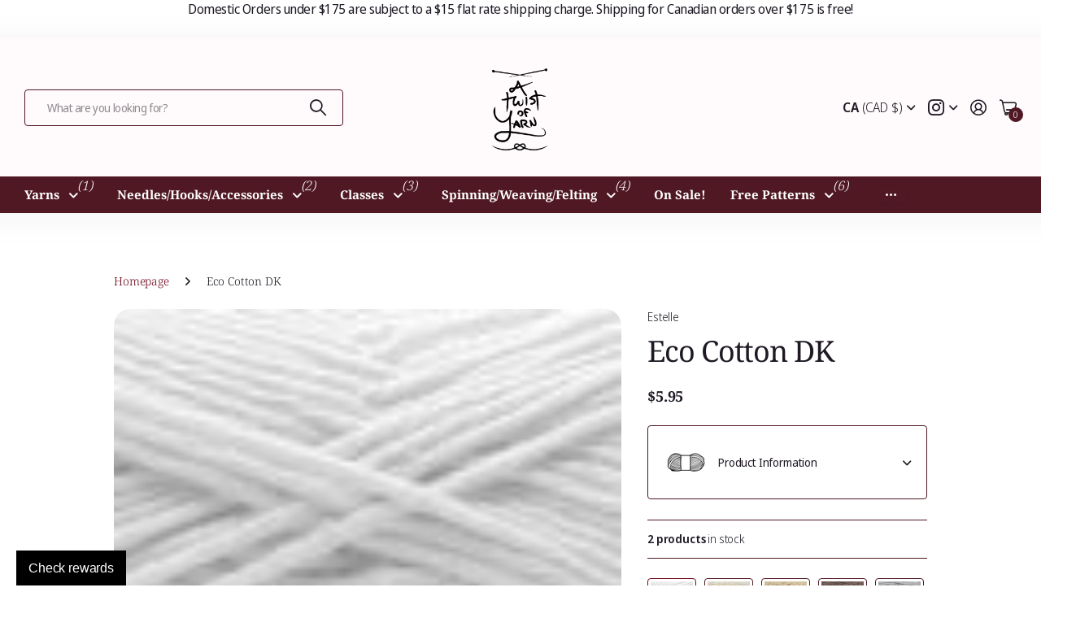

--- FILE ---
content_type: text/html; charset=utf-8
request_url: https://atwistofyarn.com/products/eco-cotton-dk
body_size: 80786
content:
<!doctype html>
<html
  lang="en"
  data-theme="next"
  dir="ltr"
  class="no-js btn-hover-up  btn-mobile-wide"
>
  <head>
    <meta charset="utf-8">
    <meta http-equiv="x-ua-compatible" content="ie=edge">
    <title>
      Eco Cotton DK
       &ndash; A Twist of Yarn
    </title><meta name="description" content="Eco Cotton DK is a GOTS Certified 100% Organic Cotton. This silky-soft cotton is perfect for summer tops, lighter accessories and baby items. We recommend not using wool wash on this yarn, and suggest using a mild environmentally friendly detergent. This yarn has been approved for use by Knitted Knockers of Canada. Fib"><meta name="theme-color" content="">
    <meta name="MobileOptimized" content="320">
    <meta name="HandheldFriendly" content="true">
    <meta
      name="viewport"
      content="width=device-width, initial-scale=1, minimum-scale=1, maximum-scale=5, viewport-fit=cover, shrink-to-fit=no"
    >
    <meta name="msapplication-config" content="//atwistofyarn.com/cdn/shop/t/48/assets/browserconfig.xml?v=52024572095365081671764883950">
    <link rel="canonical" href="https://a-twist-of-yarn.myshopify.com/products/eco-cotton-dk">
    <link rel="preconnect" href="https://fonts.shopifycdn.com" crossorigin><link rel="preload" as="style" href="//atwistofyarn.com/cdn/shop/t/48/assets/screen.css?v=104411458202191270851764883987">
    <link rel="preload" as="style" href="//atwistofyarn.com/cdn/shop/t/48/assets/screen-settings.css?v=60561854534721204801764884002">
    
<link rel="preload" as="font" href="//atwistofyarn.com/cdn/fonts/noto_serif/notoserif_n4.157efcc933874b41c43d5a6a81253eedd9845384.woff2" type="font/woff2" crossorigin>
    <link rel="preload" as="font" href="//atwistofyarn.com/cdn/fonts/noto_sans_display/notosansdisplay_n4.6e40e262d89cfb66b08511b66a1661d28e47121f.woff2" type="font/woff2" crossorigin>
    <link rel="preload" as="font" href="//atwistofyarn.com/cdn/shop/t/48/assets/icomoon.woff?v=131928518403279058281764883981" crossorigin>
    <link media="screen" rel="stylesheet" href="//atwistofyarn.com/cdn/shop/t/48/assets/screen.css?v=104411458202191270851764883987" id="core-css">
    <noscript><link rel="stylesheet" href="//atwistofyarn.com/cdn/shop/t/48/assets/async-menu.css?v=42198473107064888151764883946"></noscript><link media="screen" rel="stylesheet" href="//atwistofyarn.com/cdn/shop/t/48/assets/page-product.css?v=96510261905101205411764883983" id="product-css"><link media="screen" rel="stylesheet" href="//atwistofyarn.com/cdn/shop/t/48/assets/screen-settings.css?v=60561854534721204801764884002" id="custom-css"><link rel="icon" href="//atwistofyarn.com/cdn/shop/files/LOGO_Transparent.png?crop=center&height=32&v=1748282087&width=32" type="image/png">
      <link rel="mask-icon" href="safari-pinned-tab.svg" color="#333333">
      <link rel="apple-touch-icon" href="apple-touch-icon.png"><script>
      document.documentElement.classList.remove('no-js');
    </script>
    <meta name="msapplication-config" content="//atwistofyarn.com/cdn/shop/t/48/assets/browserconfig.xml?v=52024572095365081671764883950">
<meta property="og:title" content="Eco Cotton DK">
<meta property="og:type" content="product">
<meta property="og:description" content="Eco Cotton DK is a GOTS Certified 100% Organic Cotton. This silky-soft cotton is perfect for summer tops, lighter accessories and baby items. We recommend not using wool wash on this yarn, and suggest using a mild environmentally friendly detergent. This yarn has been approved for use by Knitted Knockers of Canada. Fib">
<meta property="og:site_name" content="A Twist of Yarn">
<meta property="og:url" content="https://a-twist-of-yarn.myshopify.com/products/eco-cotton-dk">

  
  <meta property="product:price:amount" content="5.95">
  <meta property="og:price:amount" content="5.95">
  <meta property="og:price:currency" content="CAD">
  <meta property="og:availability" content="instock" />

<meta property="og:image" content="//atwistofyarn.com/cdn/shop/files/eco-cotton-dk-216709.jpg?crop=center&height=500&v=1730452243&width=600">

<meta name="twitter:title" content="Eco Cotton DK">
<meta name="twitter:description" content="Eco Cotton DK is a GOTS Certified 100% Organic Cotton. This silky-soft cotton is perfect for summer tops, lighter accessories and baby items. We recommend not using wool wash on this yarn, and suggest using a mild environmentally friendly detergent. This yarn has been approved for use by Knitted Knockers of Canada. Fib">
<meta name="twitter:site" content="A Twist of Yarn">

  <meta name="twitter:card" content="//atwistofyarn.com/cdn/shop/files/LOGO_Transparent.png?v=1748282087">

<meta property="twitter:image" content="//atwistofyarn.com/cdn/shop/files/eco-cotton-dk-216709.jpg?crop=center&height=500&v=1730452243&width=600">
<script type="application/ld+json">
  [{
        "@context": "https://schema.org",
        "@type": "Product",
        "name": "Eco Cotton DK",
        "url": "https://a-twist-of-yarn.myshopify.com/products/eco-cotton-dk","brand": { "@type": "Brand", "name": "Estelle" },"description": "Eco Cotton DK is a GOTS Certified 100% Organic Cotton. This silky-soft cotton is perfect for summer tops, lighter accessories and baby items. We recommend not using wool wash on this yarn, and suggest using a mild environmentally friendly detergent.\nThis yarn has been approved for use by Knitted Knockers of Canada.\n\nFibre Content: 100% Cotton\nCategory: DK (#3)\nWeight: 50g\nLength: 125m \/ 136y\nGauge: 22 sts = 10cm \/ 4\"\nNeedle \/ Hook Size: 4.0mm \/ US 6\nCare: Machine wash in cold water, Lay flat to dry.\n","image": "//atwistofyarn.com/cdn/shop/files/eco-cotton-dk-216709.jpg?crop=center&height=500&v=1730452243&width=600","gtin8": "621977419017","sku": "621977419017","offers": {
          "@type": "Offer",
          "price": "5.95",
          "url": "https://a-twist-of-yarn.myshopify.com/products/eco-cotton-dk",
          "priceValidUntil": "2027-01-30",
          "priceCurrency": "CAD",
            "availability": "https://schema.org/InStock",
            "inventoryLevel": "2"}
      },
    {
      "@context": "https://schema.org/",
      "@type": "Organization",
      "url": "https://a-twist-of-yarn.myshopify.com/products/eco-cotton-dk",
      "name": "A Twist of Yarn",
      "legalName": "A Twist of Yarn",
      "description": "Eco Cotton DK is a GOTS Certified 100% Organic Cotton. This silky-soft cotton is perfect for summer tops, lighter accessories and baby items. We recommend not using wool wash on this yarn, and suggest using a mild environmentally friendly detergent. This yarn has been approved for use by Knitted Knockers of Canada. Fib","logo": "//atwistofyarn.com/cdn/shop/files/LOGO_Transparent.png?v=1748282087",
        "image": "//atwistofyarn.com/cdn/shop/files/LOGO_Transparent.png?v=1748282087","contactPoint": {
        "@type": "ContactPoint",
        "contactType": "Customer service",
        "telephone": "2505494200"
      },
      "address": {
        "@type": "PostalAddress",
        "streetAddress": "3915 31 Street",
        "addressLocality": "Vernon",
        "postalCode": "V1T 5J7",
        "addressCountry": "CANADA"
      }
    },
    {
      "@context": "https://schema.org",
      "@type": "WebSite",
      "url": "https://a-twist-of-yarn.myshopify.com/products/eco-cotton-dk",
      "name": "A Twist of Yarn",
      "description": "Eco Cotton DK is a GOTS Certified 100% Organic Cotton. This silky-soft cotton is perfect for summer tops, lighter accessories and baby items. We recommend not using wool wash on this yarn, and suggest using a mild environmentally friendly detergent. This yarn has been approved for use by Knitted Knockers of Canada. Fib",
      "author": [
        {
          "@type": "Organization",
          "url": "https://www.someoneyouknow.online",
          "name": "Someoneyouknow",
          "address": {
            "@type": "PostalAddress",
            "streetAddress": "Wilhelminaplein 25",
            "addressLocality": "Eindhoven",
            "addressRegion": "NB",
            "postalCode": "5611 HG",
            "addressCountry": "NL"
          }
        }
      ]
    }
  ]
</script>

    <script>window.performance && window.performance.mark && window.performance.mark('shopify.content_for_header.start');</script><meta name="google-site-verification" content="EOTBTlbczKYO7nOJwgmnZXHslf4oOGxDuWOTi-M01ck">
<meta name="facebook-domain-verification" content="qy2tzzkao32co9eqg7sx9zcwfb84sd">
<meta name="facebook-domain-verification" content="5pa4pyr0o3hacclg5k1t2e48kr87qa">
<meta name="facebook-domain-verification" content="jtvkpzmnnca26ulsinuhwvh93fzqbg">
<meta name="facebook-domain-verification" content="6t4yqak3g4epqe8buq8lp5hccn0cb5">
<meta id="shopify-digital-wallet" name="shopify-digital-wallet" content="/4565336138/digital_wallets/dialog">
<meta name="shopify-checkout-api-token" content="51bddbe51e8e52a93d95442119df2c99">
<meta id="in-context-paypal-metadata" data-shop-id="4565336138" data-venmo-supported="false" data-environment="production" data-locale="en_US" data-paypal-v4="true" data-currency="CAD">
<link rel="alternate" type="application/json+oembed" href="https://a-twist-of-yarn.myshopify.com/products/eco-cotton-dk.oembed">
<script async="async" src="/checkouts/internal/preloads.js?locale=en-CA"></script>
<link rel="preconnect" href="https://shop.app" crossorigin="anonymous">
<script async="async" src="https://shop.app/checkouts/internal/preloads.js?locale=en-CA&shop_id=4565336138" crossorigin="anonymous"></script>
<script id="apple-pay-shop-capabilities" type="application/json">{"shopId":4565336138,"countryCode":"CA","currencyCode":"CAD","merchantCapabilities":["supports3DS"],"merchantId":"gid:\/\/shopify\/Shop\/4565336138","merchantName":"A Twist of Yarn","requiredBillingContactFields":["postalAddress","email","phone"],"requiredShippingContactFields":["postalAddress","email","phone"],"shippingType":"shipping","supportedNetworks":["visa","masterCard","amex","discover","interac","jcb"],"total":{"type":"pending","label":"A Twist of Yarn","amount":"1.00"},"shopifyPaymentsEnabled":true,"supportsSubscriptions":true}</script>
<script id="shopify-features" type="application/json">{"accessToken":"51bddbe51e8e52a93d95442119df2c99","betas":["rich-media-storefront-analytics"],"domain":"atwistofyarn.com","predictiveSearch":true,"shopId":4565336138,"locale":"en"}</script>
<script>var Shopify = Shopify || {};
Shopify.shop = "a-twist-of-yarn.myshopify.com";
Shopify.locale = "en";
Shopify.currency = {"active":"CAD","rate":"1.0"};
Shopify.country = "CA";
Shopify.theme = {"name":"ATOY Website 3.3.0","id":183338205469,"schema_name":"Next","schema_version":"3.3.0","theme_store_id":2240,"role":"main"};
Shopify.theme.handle = "null";
Shopify.theme.style = {"id":null,"handle":null};
Shopify.cdnHost = "atwistofyarn.com/cdn";
Shopify.routes = Shopify.routes || {};
Shopify.routes.root = "/";</script>
<script type="module">!function(o){(o.Shopify=o.Shopify||{}).modules=!0}(window);</script>
<script>!function(o){function n(){var o=[];function n(){o.push(Array.prototype.slice.apply(arguments))}return n.q=o,n}var t=o.Shopify=o.Shopify||{};t.loadFeatures=n(),t.autoloadFeatures=n()}(window);</script>
<script>
  window.ShopifyPay = window.ShopifyPay || {};
  window.ShopifyPay.apiHost = "shop.app\/pay";
  window.ShopifyPay.redirectState = null;
</script>
<script id="shop-js-analytics" type="application/json">{"pageType":"product"}</script>
<script defer="defer" async type="module" src="//atwistofyarn.com/cdn/shopifycloud/shop-js/modules/v2/client.init-shop-cart-sync_BN7fPSNr.en.esm.js"></script>
<script defer="defer" async type="module" src="//atwistofyarn.com/cdn/shopifycloud/shop-js/modules/v2/chunk.common_Cbph3Kss.esm.js"></script>
<script defer="defer" async type="module" src="//atwistofyarn.com/cdn/shopifycloud/shop-js/modules/v2/chunk.modal_DKumMAJ1.esm.js"></script>
<script type="module">
  await import("//atwistofyarn.com/cdn/shopifycloud/shop-js/modules/v2/client.init-shop-cart-sync_BN7fPSNr.en.esm.js");
await import("//atwistofyarn.com/cdn/shopifycloud/shop-js/modules/v2/chunk.common_Cbph3Kss.esm.js");
await import("//atwistofyarn.com/cdn/shopifycloud/shop-js/modules/v2/chunk.modal_DKumMAJ1.esm.js");

  window.Shopify.SignInWithShop?.initShopCartSync?.({"fedCMEnabled":true,"windoidEnabled":true});

</script>
<script>
  window.Shopify = window.Shopify || {};
  if (!window.Shopify.featureAssets) window.Shopify.featureAssets = {};
  window.Shopify.featureAssets['shop-js'] = {"shop-cart-sync":["modules/v2/client.shop-cart-sync_CJVUk8Jm.en.esm.js","modules/v2/chunk.common_Cbph3Kss.esm.js","modules/v2/chunk.modal_DKumMAJ1.esm.js"],"init-fed-cm":["modules/v2/client.init-fed-cm_7Fvt41F4.en.esm.js","modules/v2/chunk.common_Cbph3Kss.esm.js","modules/v2/chunk.modal_DKumMAJ1.esm.js"],"init-shop-email-lookup-coordinator":["modules/v2/client.init-shop-email-lookup-coordinator_Cc088_bR.en.esm.js","modules/v2/chunk.common_Cbph3Kss.esm.js","modules/v2/chunk.modal_DKumMAJ1.esm.js"],"init-windoid":["modules/v2/client.init-windoid_hPopwJRj.en.esm.js","modules/v2/chunk.common_Cbph3Kss.esm.js","modules/v2/chunk.modal_DKumMAJ1.esm.js"],"shop-button":["modules/v2/client.shop-button_B0jaPSNF.en.esm.js","modules/v2/chunk.common_Cbph3Kss.esm.js","modules/v2/chunk.modal_DKumMAJ1.esm.js"],"shop-cash-offers":["modules/v2/client.shop-cash-offers_DPIskqss.en.esm.js","modules/v2/chunk.common_Cbph3Kss.esm.js","modules/v2/chunk.modal_DKumMAJ1.esm.js"],"shop-toast-manager":["modules/v2/client.shop-toast-manager_CK7RT69O.en.esm.js","modules/v2/chunk.common_Cbph3Kss.esm.js","modules/v2/chunk.modal_DKumMAJ1.esm.js"],"init-shop-cart-sync":["modules/v2/client.init-shop-cart-sync_BN7fPSNr.en.esm.js","modules/v2/chunk.common_Cbph3Kss.esm.js","modules/v2/chunk.modal_DKumMAJ1.esm.js"],"init-customer-accounts-sign-up":["modules/v2/client.init-customer-accounts-sign-up_CfPf4CXf.en.esm.js","modules/v2/client.shop-login-button_DeIztwXF.en.esm.js","modules/v2/chunk.common_Cbph3Kss.esm.js","modules/v2/chunk.modal_DKumMAJ1.esm.js"],"pay-button":["modules/v2/client.pay-button_CgIwFSYN.en.esm.js","modules/v2/chunk.common_Cbph3Kss.esm.js","modules/v2/chunk.modal_DKumMAJ1.esm.js"],"init-customer-accounts":["modules/v2/client.init-customer-accounts_DQ3x16JI.en.esm.js","modules/v2/client.shop-login-button_DeIztwXF.en.esm.js","modules/v2/chunk.common_Cbph3Kss.esm.js","modules/v2/chunk.modal_DKumMAJ1.esm.js"],"avatar":["modules/v2/client.avatar_BTnouDA3.en.esm.js"],"init-shop-for-new-customer-accounts":["modules/v2/client.init-shop-for-new-customer-accounts_CsZy_esa.en.esm.js","modules/v2/client.shop-login-button_DeIztwXF.en.esm.js","modules/v2/chunk.common_Cbph3Kss.esm.js","modules/v2/chunk.modal_DKumMAJ1.esm.js"],"shop-follow-button":["modules/v2/client.shop-follow-button_BRMJjgGd.en.esm.js","modules/v2/chunk.common_Cbph3Kss.esm.js","modules/v2/chunk.modal_DKumMAJ1.esm.js"],"checkout-modal":["modules/v2/client.checkout-modal_B9Drz_yf.en.esm.js","modules/v2/chunk.common_Cbph3Kss.esm.js","modules/v2/chunk.modal_DKumMAJ1.esm.js"],"shop-login-button":["modules/v2/client.shop-login-button_DeIztwXF.en.esm.js","modules/v2/chunk.common_Cbph3Kss.esm.js","modules/v2/chunk.modal_DKumMAJ1.esm.js"],"lead-capture":["modules/v2/client.lead-capture_DXYzFM3R.en.esm.js","modules/v2/chunk.common_Cbph3Kss.esm.js","modules/v2/chunk.modal_DKumMAJ1.esm.js"],"shop-login":["modules/v2/client.shop-login_CA5pJqmO.en.esm.js","modules/v2/chunk.common_Cbph3Kss.esm.js","modules/v2/chunk.modal_DKumMAJ1.esm.js"],"payment-terms":["modules/v2/client.payment-terms_BxzfvcZJ.en.esm.js","modules/v2/chunk.common_Cbph3Kss.esm.js","modules/v2/chunk.modal_DKumMAJ1.esm.js"]};
</script>
<script>(function() {
  var isLoaded = false;
  function asyncLoad() {
    if (isLoaded) return;
    isLoaded = true;
    var urls = ["https:\/\/app.marsello.com\/Portal\/Custom\/ScriptToInstall\/5d7281020880c0327c241a1c?aProvId=5d801c000880c00bf888d060\u0026shop=a-twist-of-yarn.myshopify.com","https:\/\/app.testimonialhub.com\/shopifyapp\/showsrstemplate.js?shop=a-twist-of-yarn.myshopify.com"];
    for (var i = 0; i < urls.length; i++) {
      var s = document.createElement('script');
      s.type = 'text/javascript';
      s.async = true;
      s.src = urls[i];
      var x = document.getElementsByTagName('script')[0];
      x.parentNode.insertBefore(s, x);
    }
  };
  if(window.attachEvent) {
    window.attachEvent('onload', asyncLoad);
  } else {
    window.addEventListener('load', asyncLoad, false);
  }
})();</script>
<script id="__st">var __st={"a":4565336138,"offset":-28800,"reqid":"70ac8e8e-f0d1-4377-8159-37911f2541ee-1769754425","pageurl":"atwistofyarn.com\/products\/eco-cotton-dk","u":"bc8e79a0f805","p":"product","rtyp":"product","rid":9002396746013};</script>
<script>window.ShopifyPaypalV4VisibilityTracking = true;</script>
<script id="captcha-bootstrap">!function(){'use strict';const t='contact',e='account',n='new_comment',o=[[t,t],['blogs',n],['comments',n],[t,'customer']],c=[[e,'customer_login'],[e,'guest_login'],[e,'recover_customer_password'],[e,'create_customer']],r=t=>t.map((([t,e])=>`form[action*='/${t}']:not([data-nocaptcha='true']) input[name='form_type'][value='${e}']`)).join(','),a=t=>()=>t?[...document.querySelectorAll(t)].map((t=>t.form)):[];function s(){const t=[...o],e=r(t);return a(e)}const i='password',u='form_key',d=['recaptcha-v3-token','g-recaptcha-response','h-captcha-response',i],f=()=>{try{return window.sessionStorage}catch{return}},m='__shopify_v',_=t=>t.elements[u];function p(t,e,n=!1){try{const o=window.sessionStorage,c=JSON.parse(o.getItem(e)),{data:r}=function(t){const{data:e,action:n}=t;return t[m]||n?{data:e,action:n}:{data:t,action:n}}(c);for(const[e,n]of Object.entries(r))t.elements[e]&&(t.elements[e].value=n);n&&o.removeItem(e)}catch(o){console.error('form repopulation failed',{error:o})}}const l='form_type',E='cptcha';function T(t){t.dataset[E]=!0}const w=window,h=w.document,L='Shopify',v='ce_forms',y='captcha';let A=!1;((t,e)=>{const n=(g='f06e6c50-85a8-45c8-87d0-21a2b65856fe',I='https://cdn.shopify.com/shopifycloud/storefront-forms-hcaptcha/ce_storefront_forms_captcha_hcaptcha.v1.5.2.iife.js',D={infoText:'Protected by hCaptcha',privacyText:'Privacy',termsText:'Terms'},(t,e,n)=>{const o=w[L][v],c=o.bindForm;if(c)return c(t,g,e,D).then(n);var r;o.q.push([[t,g,e,D],n]),r=I,A||(h.body.append(Object.assign(h.createElement('script'),{id:'captcha-provider',async:!0,src:r})),A=!0)});var g,I,D;w[L]=w[L]||{},w[L][v]=w[L][v]||{},w[L][v].q=[],w[L][y]=w[L][y]||{},w[L][y].protect=function(t,e){n(t,void 0,e),T(t)},Object.freeze(w[L][y]),function(t,e,n,w,h,L){const[v,y,A,g]=function(t,e,n){const i=e?o:[],u=t?c:[],d=[...i,...u],f=r(d),m=r(i),_=r(d.filter((([t,e])=>n.includes(e))));return[a(f),a(m),a(_),s()]}(w,h,L),I=t=>{const e=t.target;return e instanceof HTMLFormElement?e:e&&e.form},D=t=>v().includes(t);t.addEventListener('submit',(t=>{const e=I(t);if(!e)return;const n=D(e)&&!e.dataset.hcaptchaBound&&!e.dataset.recaptchaBound,o=_(e),c=g().includes(e)&&(!o||!o.value);(n||c)&&t.preventDefault(),c&&!n&&(function(t){try{if(!f())return;!function(t){const e=f();if(!e)return;const n=_(t);if(!n)return;const o=n.value;o&&e.removeItem(o)}(t);const e=Array.from(Array(32),(()=>Math.random().toString(36)[2])).join('');!function(t,e){_(t)||t.append(Object.assign(document.createElement('input'),{type:'hidden',name:u})),t.elements[u].value=e}(t,e),function(t,e){const n=f();if(!n)return;const o=[...t.querySelectorAll(`input[type='${i}']`)].map((({name:t})=>t)),c=[...d,...o],r={};for(const[a,s]of new FormData(t).entries())c.includes(a)||(r[a]=s);n.setItem(e,JSON.stringify({[m]:1,action:t.action,data:r}))}(t,e)}catch(e){console.error('failed to persist form',e)}}(e),e.submit())}));const S=(t,e)=>{t&&!t.dataset[E]&&(n(t,e.some((e=>e===t))),T(t))};for(const o of['focusin','change'])t.addEventListener(o,(t=>{const e=I(t);D(e)&&S(e,y())}));const B=e.get('form_key'),M=e.get(l),P=B&&M;t.addEventListener('DOMContentLoaded',(()=>{const t=y();if(P)for(const e of t)e.elements[l].value===M&&p(e,B);[...new Set([...A(),...v().filter((t=>'true'===t.dataset.shopifyCaptcha))])].forEach((e=>S(e,t)))}))}(h,new URLSearchParams(w.location.search),n,t,e,['guest_login'])})(!0,!0)}();</script>
<script integrity="sha256-4kQ18oKyAcykRKYeNunJcIwy7WH5gtpwJnB7kiuLZ1E=" data-source-attribution="shopify.loadfeatures" defer="defer" src="//atwistofyarn.com/cdn/shopifycloud/storefront/assets/storefront/load_feature-a0a9edcb.js" crossorigin="anonymous"></script>
<script crossorigin="anonymous" defer="defer" src="//atwistofyarn.com/cdn/shopifycloud/storefront/assets/shopify_pay/storefront-65b4c6d7.js?v=20250812"></script>
<script data-source-attribution="shopify.dynamic_checkout.dynamic.init">var Shopify=Shopify||{};Shopify.PaymentButton=Shopify.PaymentButton||{isStorefrontPortableWallets:!0,init:function(){window.Shopify.PaymentButton.init=function(){};var t=document.createElement("script");t.src="https://atwistofyarn.com/cdn/shopifycloud/portable-wallets/latest/portable-wallets.en.js",t.type="module",document.head.appendChild(t)}};
</script>
<script data-source-attribution="shopify.dynamic_checkout.buyer_consent">
  function portableWalletsHideBuyerConsent(e){var t=document.getElementById("shopify-buyer-consent"),n=document.getElementById("shopify-subscription-policy-button");t&&n&&(t.classList.add("hidden"),t.setAttribute("aria-hidden","true"),n.removeEventListener("click",e))}function portableWalletsShowBuyerConsent(e){var t=document.getElementById("shopify-buyer-consent"),n=document.getElementById("shopify-subscription-policy-button");t&&n&&(t.classList.remove("hidden"),t.removeAttribute("aria-hidden"),n.addEventListener("click",e))}window.Shopify?.PaymentButton&&(window.Shopify.PaymentButton.hideBuyerConsent=portableWalletsHideBuyerConsent,window.Shopify.PaymentButton.showBuyerConsent=portableWalletsShowBuyerConsent);
</script>
<script data-source-attribution="shopify.dynamic_checkout.cart.bootstrap">document.addEventListener("DOMContentLoaded",(function(){function t(){return document.querySelector("shopify-accelerated-checkout-cart, shopify-accelerated-checkout")}if(t())Shopify.PaymentButton.init();else{new MutationObserver((function(e,n){t()&&(Shopify.PaymentButton.init(),n.disconnect())})).observe(document.body,{childList:!0,subtree:!0})}}));
</script>
<link id="shopify-accelerated-checkout-styles" rel="stylesheet" media="screen" href="https://atwistofyarn.com/cdn/shopifycloud/portable-wallets/latest/accelerated-checkout-backwards-compat.css" crossorigin="anonymous">
<style id="shopify-accelerated-checkout-cart">
        #shopify-buyer-consent {
  margin-top: 1em;
  display: inline-block;
  width: 100%;
}

#shopify-buyer-consent.hidden {
  display: none;
}

#shopify-subscription-policy-button {
  background: none;
  border: none;
  padding: 0;
  text-decoration: underline;
  font-size: inherit;
  cursor: pointer;
}

#shopify-subscription-policy-button::before {
  box-shadow: none;
}

      </style>

<script>window.performance && window.performance.mark && window.performance.mark('shopify.content_for_header.end');</script>
    
    <style>
      :root {
          --scheme-1:                      #ffffff;
          --scheme-1_solid:                #ffffff;
          --scheme-1_bg:                   var(--scheme-1);
          --scheme-1_bg_dark:              var(--scheme-1_bg);
          --scheme-1_bg_var:               var(--scheme-1_bg_dark);
          --scheme-1_bg_secondary:         #fffafb;
          --scheme-1_fg:                   #1f1924;
          --scheme-1_fg_sat:               #ded8e4;
          --scheme-1_title:                #1f1924;
          --scheme-1_title_solid:          #1f1924;

          --scheme-1_primary_btn_bg:       #501823;
          --scheme-1_primary_btn_bg_dark:  #351017;
          --scheme-1_primary_btn_fg:       #ffffff;
          --scheme-1_secondary_btn_bg:     #501823;
          --scheme-1_secondary_btn_bg_dark:#351017;
          --scheme-1_secondary_btn_fg:     #ffffff;
          --scheme-1_tertiary_btn_bg:      #501823;
          --scheme-1_tertiary_btn_bg_dark: #351017;
          --scheme-1_tertiary_btn_fg:      #ffffff;
          --scheme-1_btn_bg:       		var(--scheme-1_primary_btn_bg);
          --scheme-1_btn_bg_dark:  		var(--scheme-1_primary_btn_bg_dark);
          --scheme-1_btn_fg:       		var(--scheme-1_primary_btn_fg);
          --scheme-1_bd:                   #501823;
          --scheme-1_input_bg:             #ffffff;
          --scheme-1_input_bg_dark:        #f2f2f2;
          --scheme-1_input_fg:             #191919;
          --scheme-1_input_pl:             #232323;
          --scheme-1_accent:               #6e051a;
          --scheme-1_accent_gradient:      linear-gradient(179deg, rgba(255, 255, 255, 1), rgba(208, 78, 130, 1) 100%);
          
          --scheme-1_fg_brightness: 0; 
          
            --body_bg:            				var(--scheme-1_bg);
          
          --scheme-1_bg_darkmode:        #191919;
          --scheme-1_fg_darkmode:        #ffffff;
          --scheme-1_primary_btn_bg_darkmode: #848484;
          --scheme-1_primary_btn_fg_darkmode: #ffffff;
          --scheme-1_accent_darkmode:    #d04e82;
        }
        :root, [class*="palette-scheme-1"], [data-active-content*="scheme-1"] {
        --primary_bg:             var(--scheme-1_bg);
        --bg_secondary:           var(--scheme-1_bg_secondary);
        --primary_text:           var(--scheme-1_fg);
        --primary_text_h:         var(--scheme-1_title);
        --headings_text:          var(--primary_text_h);
        --headings_text_solid:    var(--scheme-1_title_solid);
        --primary_btn_bg:         var(--scheme-1_primary_btn_bg);
        --primary_btn_bg_dark:    var(--scheme-1_primary_btn_bg_dark);
        --primary_btn_fg:       var(--scheme-1_primary_btn_fg);
        --secondary_btn_bg:       var(--scheme-1_secondary_btn_bg);
        --secondary_btn_bg_dark:  var(--scheme-1_secondary_btn_bg_dark);
        --secondary_btn_fg:     var(--scheme-1_secondary_btn_fg);
        --tertiary_btn_bg:        var(--scheme-1_tertiary_btn_bg);
        --tertiary_btn_bg_dark:   var(--scheme-1_tertiary_btn_bg_dark);
        --tertiary_btn_fg:      var(--scheme-1_tertiary_btn_fg);
        --input_bg:               var(--scheme-1_input_bg);
        --input_bg_dark:          var(--scheme-1_input_bg_dark);
        --input_fg:               var(--scheme-1_input_fg);
        --input_pl:               var(--scheme-1_input_pl);
        --input_bd:               var(--scheme-1_bd);
        --custom_bd:              var(--custom_input_bd);
        --secondary_bg: 		  var(--primary_btn_bg);
        --accent:                 var(--scheme-1_accent);
        --theme_bg:               var(--accent);
        --accent_gradient:        var(--scheme-1_accent_gradient);
        --primary_text_brightness:var(--scheme-1_fg_brightness);
        --primary_default_body_text:     var(--scheme-1_fg);
        --primary_default_heading_text:  var(--scheme-1_title);
        }
        
        .day-switched {
          --scheme-1_bg:     var(--scheme-1_bg_darkmode);
          --scheme-1_fg:     var(--scheme-1_fg_darkmode);
          --scheme-1_btn_bg: var(--scheme-1_primary_btn_bg_darkmode);
          --scheme-1_btn_fg: var(--scheme-1_primary_btn_fg_darkmode);
          --scheme-1_accent: var(--scheme-1_accent_darkmode);
        }
        .day-switched, .day-switched [class*="palette-scheme-1"], .day-switched [data-active-content*="scheme-1"] {
          --primary_bg:             var(--scheme-1_bg);
          --bg_secondary:           var(--primary_bg);
          --primary_text:           var(--scheme-1_fg);
          --primary_text_h:         var(--primary_text);
          --headings_text:          var(--primary_text);
          --headings_text_solid:    var(--primary_text);
          --primary_btn_bg:         var(--scheme-1_btn_bg);
          --primary_btn_bg_dark:    var(--primary_btn_bg);
          --primary_btn_fg:         var(--scheme-1_btn_fg);
          --secondary_btn_bg:       var(--primary_btn_bg);
          --secondary_btn_bg_dark:  var(--primary_btn_bg);
          --secondary_btn_fg:       var(--primary_btn_fg);
          --tertiary_btn_bg:        var(--primary_btn_bg);
          --tertiary_btn_bg_dark:   var(--primary_btn_bg);
          --tertiary_btn_fg:        var(--primary_btn_fg);
          --primary_default_body_text:     var(--primary_text);
          --primary_default_heading_text:  var(--primary_text);
          --accent:                 var(--scheme-1_accent);
          
            --body_bg:            	var(--primary_bg);
          
        }
      :root {
          --scheme-2:                      #fffafb;
          --scheme-2_solid:                #fffafb;
          --scheme-2_bg:                   var(--scheme-2);
          --scheme-2_bg_dark:              #fff0f3;
          --scheme-2_bg_var:               var(--scheme-2_bg_dark);
          --scheme-2_bg_secondary:         #6e051a;
          --scheme-2_fg:                   #1f1924;
          --scheme-2_fg_sat:               #ded8e4;
          --scheme-2_title:                #1f1924;
          --scheme-2_title_solid:          #1f1924;

          --scheme-2_primary_btn_bg:       #351219;
          --scheme-2_primary_btn_bg_dark:  #1a090c;
          --scheme-2_primary_btn_fg:       #ffffff;
          --scheme-2_secondary_btn_bg:     #351219;
          --scheme-2_secondary_btn_bg_dark:#1a090c;
          --scheme-2_secondary_btn_fg:     #ffffff;
          --scheme-2_tertiary_btn_bg:      #191919;
          --scheme-2_tertiary_btn_bg_dark: #070707;
          --scheme-2_tertiary_btn_fg:      #ffffff;
          --scheme-2_btn_bg:       		var(--scheme-2_primary_btn_bg);
          --scheme-2_btn_bg_dark:  		var(--scheme-2_primary_btn_bg_dark);
          --scheme-2_btn_fg:       		var(--scheme-2_primary_btn_fg);
          --scheme-2_bd:                   #501823;
          --scheme-2_input_bg:             #ffffff;
          --scheme-2_input_bg_dark:        #f2f2f2;
          --scheme-2_input_fg:             #191919;
          --scheme-2_input_pl:             #232323;
          --scheme-2_accent:               #fffafb;
          --scheme-2_accent_gradient:      #fffafb;
          
          --scheme-2_fg_brightness: 0; 
          
          --scheme-2_bg_darkmode:        #191919;
          --scheme-2_fg_darkmode:        #ffffff;
          --scheme-2_primary_btn_bg_darkmode: #848484;
          --scheme-2_primary_btn_fg_darkmode: #ffffff;
          --scheme-2_accent_darkmode:    #f9af11;
        }
        [class*="palette-scheme-2"], [data-active-content*="scheme-2"] {
        --primary_bg:             var(--scheme-2_bg);
        --bg_secondary:           var(--scheme-2_bg_secondary);
        --primary_text:           var(--scheme-2_fg);
        --primary_text_h:         var(--scheme-2_title);
        --headings_text:          var(--primary_text_h);
        --headings_text_solid:    var(--scheme-2_title_solid);
        --primary_btn_bg:         var(--scheme-2_primary_btn_bg);
        --primary_btn_bg_dark:    var(--scheme-2_primary_btn_bg_dark);
        --primary_btn_fg:       var(--scheme-2_primary_btn_fg);
        --secondary_btn_bg:       var(--scheme-2_secondary_btn_bg);
        --secondary_btn_bg_dark:  var(--scheme-2_secondary_btn_bg_dark);
        --secondary_btn_fg:     var(--scheme-2_secondary_btn_fg);
        --tertiary_btn_bg:        var(--scheme-2_tertiary_btn_bg);
        --tertiary_btn_bg_dark:   var(--scheme-2_tertiary_btn_bg_dark);
        --tertiary_btn_fg:      var(--scheme-2_tertiary_btn_fg);
        --input_bg:               var(--scheme-2_input_bg);
        --input_bg_dark:          var(--scheme-2_input_bg_dark);
        --input_fg:               var(--scheme-2_input_fg);
        --input_pl:               var(--scheme-2_input_pl);
        --input_bd:               var(--scheme-2_bd);
        --custom_bd:              var(--custom_input_bd);
        --secondary_bg: 		  var(--primary_btn_bg);
        --accent:                 var(--scheme-2_accent);
        --theme_bg:               var(--accent);
        --accent_gradient:        var(--scheme-2_accent_gradient);
        --primary_text_brightness:var(--scheme-2_fg_brightness);
        --primary_default_body_text:     var(--scheme-1_fg);
        --primary_default_heading_text:  var(--scheme-1_title);
        }
        
        .day-switched {
          --scheme-2_bg:     var(--scheme-2_bg_darkmode);
          --scheme-2_fg:     var(--scheme-2_fg_darkmode);
          --scheme-2_btn_bg: var(--scheme-2_primary_btn_bg_darkmode);
          --scheme-2_btn_fg: var(--scheme-2_primary_btn_fg_darkmode);
          --scheme-2_accent: var(--scheme-2_accent_darkmode);
        }
        .day-switched [class*="palette-scheme-2"], .day-switched [data-active-content*="scheme-2"] {
          --primary_bg:             var(--scheme-2_bg);
          --bg_secondary:           var(--primary_bg);
          --primary_text:           var(--scheme-2_fg);
          --primary_text_h:         var(--primary_text);
          --headings_text:          var(--primary_text);
          --headings_text_solid:    var(--primary_text);
          --primary_btn_bg:         var(--scheme-2_btn_bg);
          --primary_btn_bg_dark:    var(--primary_btn_bg);
          --primary_btn_fg:         var(--scheme-2_btn_fg);
          --secondary_btn_bg:       var(--primary_btn_bg);
          --secondary_btn_bg_dark:  var(--primary_btn_bg);
          --secondary_btn_fg:       var(--primary_btn_fg);
          --tertiary_btn_bg:        var(--primary_btn_bg);
          --tertiary_btn_bg_dark:   var(--primary_btn_bg);
          --tertiary_btn_fg:        var(--primary_btn_fg);
          --primary_default_body_text:     var(--primary_text);
          --primary_default_heading_text:  var(--primary_text);
          --accent:                 var(--scheme-2_accent);
          
        }
      :root {
          --scheme-3:                      #501823;
          --scheme-3_solid:                #501823;
          --scheme-3_bg:                   var(--scheme-3);
          --scheme-3_bg_dark:              #481620;
          --scheme-3_bg_var:               var(--scheme-3_bg_dark);
          --scheme-3_bg_secondary:         #6e051a;
          --scheme-3_fg:                   #ffffff;
          --scheme-3_fg_sat:               #ffffff;
          --scheme-3_title:                #191919;
          --scheme-3_title_solid:          #191919;

          --scheme-3_primary_btn_bg:       #ffffff;
          --scheme-3_primary_btn_bg_dark:  #ededed;
          --scheme-3_primary_btn_fg:       #6e051a;
          --scheme-3_secondary_btn_bg:     #ffffff;
          --scheme-3_secondary_btn_bg_dark:#ededed;
          --scheme-3_secondary_btn_fg:     #6e051a;
          --scheme-3_tertiary_btn_bg:      #ffffff;
          --scheme-3_tertiary_btn_bg_dark: #ededed;
          --scheme-3_tertiary_btn_fg:      #6e051a;
          --scheme-3_btn_bg:       		var(--scheme-3_primary_btn_bg);
          --scheme-3_btn_bg_dark:  		var(--scheme-3_primary_btn_bg_dark);
          --scheme-3_btn_fg:       		var(--scheme-3_primary_btn_fg);
          --scheme-3_bd:                   #501823;
          --scheme-3_input_bg:             #ffffff;
          --scheme-3_input_bg_dark:        #f2f2f2;
          --scheme-3_input_fg:             #191919;
          --scheme-3_input_pl:             #232323;
          --scheme-3_accent:               #ffffff;
          --scheme-3_accent_gradient:      #ffffff;
          
          --scheme-3_fg_brightness: 1; 
          
          --scheme-3_bg_darkmode:        #191919;
          --scheme-3_fg_darkmode:        #ffffff;
          --scheme-3_primary_btn_bg_darkmode: #848484;
          --scheme-3_primary_btn_fg_darkmode: #ffffff;
          --scheme-3_accent_darkmode:    #f9af11;
        }
        [class*="palette-scheme-3"], [data-active-content*="scheme-3"] {
        --primary_bg:             var(--scheme-3_bg);
        --bg_secondary:           var(--scheme-3_bg_secondary);
        --primary_text:           var(--scheme-3_fg);
        --primary_text_h:         var(--scheme-3_title);
        --headings_text:          var(--primary_text_h);
        --headings_text_solid:    var(--scheme-3_title_solid);
        --primary_btn_bg:         var(--scheme-3_primary_btn_bg);
        --primary_btn_bg_dark:    var(--scheme-3_primary_btn_bg_dark);
        --primary_btn_fg:       var(--scheme-3_primary_btn_fg);
        --secondary_btn_bg:       var(--scheme-3_secondary_btn_bg);
        --secondary_btn_bg_dark:  var(--scheme-3_secondary_btn_bg_dark);
        --secondary_btn_fg:     var(--scheme-3_secondary_btn_fg);
        --tertiary_btn_bg:        var(--scheme-3_tertiary_btn_bg);
        --tertiary_btn_bg_dark:   var(--scheme-3_tertiary_btn_bg_dark);
        --tertiary_btn_fg:      var(--scheme-3_tertiary_btn_fg);
        --input_bg:               var(--scheme-3_input_bg);
        --input_bg_dark:          var(--scheme-3_input_bg_dark);
        --input_fg:               var(--scheme-3_input_fg);
        --input_pl:               var(--scheme-3_input_pl);
        --input_bd:               var(--scheme-3_bd);
        --custom_bd:              var(--custom_input_bd);
        --secondary_bg: 		  var(--primary_btn_bg);
        --accent:                 var(--scheme-3_accent);
        --theme_bg:               var(--accent);
        --accent_gradient:        var(--scheme-3_accent_gradient);
        --primary_text_brightness:var(--scheme-3_fg_brightness);
        --primary_default_body_text:     var(--scheme-1_fg);
        --primary_default_heading_text:  var(--scheme-1_title);
        }
        
        .day-switched {
          --scheme-3_bg:     var(--scheme-3_bg_darkmode);
          --scheme-3_fg:     var(--scheme-3_fg_darkmode);
          --scheme-3_btn_bg: var(--scheme-3_primary_btn_bg_darkmode);
          --scheme-3_btn_fg: var(--scheme-3_primary_btn_fg_darkmode);
          --scheme-3_accent: var(--scheme-3_accent_darkmode);
        }
        .day-switched [class*="palette-scheme-3"], .day-switched [data-active-content*="scheme-3"] {
          --primary_bg:             var(--scheme-3_bg);
          --bg_secondary:           var(--primary_bg);
          --primary_text:           var(--scheme-3_fg);
          --primary_text_h:         var(--primary_text);
          --headings_text:          var(--primary_text);
          --headings_text_solid:    var(--primary_text);
          --primary_btn_bg:         var(--scheme-3_btn_bg);
          --primary_btn_bg_dark:    var(--primary_btn_bg);
          --primary_btn_fg:         var(--scheme-3_btn_fg);
          --secondary_btn_bg:       var(--primary_btn_bg);
          --secondary_btn_bg_dark:  var(--primary_btn_bg);
          --secondary_btn_fg:       var(--primary_btn_fg);
          --tertiary_btn_bg:        var(--primary_btn_bg);
          --tertiary_btn_bg_dark:   var(--primary_btn_bg);
          --tertiary_btn_fg:        var(--primary_btn_fg);
          --primary_default_body_text:     var(--primary_text);
          --primary_default_heading_text:  var(--primary_text);
          --accent:                 var(--scheme-3_accent);
          
        }
      :root {
          --scheme-4:                      #919f83;
          --scheme-4_solid:                #919f83;
          --scheme-4_bg:                   var(--scheme-4);
          --scheme-4_bg_dark:              #8c9b7d;
          --scheme-4_bg_var:               var(--scheme-4_bg_dark);
          --scheme-4_bg_secondary:         #010101;
          --scheme-4_fg:                   #ffffff;
          --scheme-4_fg_sat:               #ffffff;
          --scheme-4_title:                #ffffff;
          --scheme-4_title_solid:          #ffffff;

          --scheme-4_primary_btn_bg:       #ffffff;
          --scheme-4_primary_btn_bg_dark:  #ededed;
          --scheme-4_primary_btn_fg:       #191919;
          --scheme-4_secondary_btn_bg:     #696969;
          --scheme-4_secondary_btn_bg_dark:#575757;
          --scheme-4_secondary_btn_fg:     #ffffff;
          --scheme-4_tertiary_btn_bg:      #423c47;
          --scheme-4_tertiary_btn_bg_dark: #302c34;
          --scheme-4_tertiary_btn_fg:      #191919;
          --scheme-4_btn_bg:       		var(--scheme-4_primary_btn_bg);
          --scheme-4_btn_bg_dark:  		var(--scheme-4_primary_btn_bg_dark);
          --scheme-4_btn_fg:       		var(--scheme-4_primary_btn_fg);
          --scheme-4_bd:                   #e5e5e5;
          --scheme-4_input_bg:             #ffffff;
          --scheme-4_input_bg_dark:        #f2f2f2;
          --scheme-4_input_fg:             #423c47;
          --scheme-4_input_pl:             #4c4552;
          --scheme-4_accent:               #696969;
          --scheme-4_accent_gradient:      #696969;
          
          --scheme-4_fg_brightness: 1; 
          
          --scheme-4_bg_darkmode:        #191919;
          --scheme-4_fg_darkmode:        #ffffff;
          --scheme-4_primary_btn_bg_darkmode: #848484;
          --scheme-4_primary_btn_fg_darkmode: #ffffff;
          --scheme-4_accent_darkmode:    #f9af11;
        }
        [class*="palette-scheme-4"], [data-active-content*="scheme-4"] {
        --primary_bg:             var(--scheme-4_bg);
        --bg_secondary:           var(--scheme-4_bg_secondary);
        --primary_text:           var(--scheme-4_fg);
        --primary_text_h:         var(--scheme-4_title);
        --headings_text:          var(--primary_text_h);
        --headings_text_solid:    var(--scheme-4_title_solid);
        --primary_btn_bg:         var(--scheme-4_primary_btn_bg);
        --primary_btn_bg_dark:    var(--scheme-4_primary_btn_bg_dark);
        --primary_btn_fg:       var(--scheme-4_primary_btn_fg);
        --secondary_btn_bg:       var(--scheme-4_secondary_btn_bg);
        --secondary_btn_bg_dark:  var(--scheme-4_secondary_btn_bg_dark);
        --secondary_btn_fg:     var(--scheme-4_secondary_btn_fg);
        --tertiary_btn_bg:        var(--scheme-4_tertiary_btn_bg);
        --tertiary_btn_bg_dark:   var(--scheme-4_tertiary_btn_bg_dark);
        --tertiary_btn_fg:      var(--scheme-4_tertiary_btn_fg);
        --input_bg:               var(--scheme-4_input_bg);
        --input_bg_dark:          var(--scheme-4_input_bg_dark);
        --input_fg:               var(--scheme-4_input_fg);
        --input_pl:               var(--scheme-4_input_pl);
        --input_bd:               var(--scheme-4_bd);
        --custom_bd:              var(--custom_input_bd);
        --secondary_bg: 		  var(--primary_btn_bg);
        --accent:                 var(--scheme-4_accent);
        --theme_bg:               var(--accent);
        --accent_gradient:        var(--scheme-4_accent_gradient);
        --primary_text_brightness:var(--scheme-4_fg_brightness);
        --primary_default_body_text:     var(--scheme-1_fg);
        --primary_default_heading_text:  var(--scheme-1_title);
        }
        
        .day-switched {
          --scheme-4_bg:     var(--scheme-4_bg_darkmode);
          --scheme-4_fg:     var(--scheme-4_fg_darkmode);
          --scheme-4_btn_bg: var(--scheme-4_primary_btn_bg_darkmode);
          --scheme-4_btn_fg: var(--scheme-4_primary_btn_fg_darkmode);
          --scheme-4_accent: var(--scheme-4_accent_darkmode);
        }
        .day-switched [class*="palette-scheme-4"], .day-switched [data-active-content*="scheme-4"] {
          --primary_bg:             var(--scheme-4_bg);
          --bg_secondary:           var(--primary_bg);
          --primary_text:           var(--scheme-4_fg);
          --primary_text_h:         var(--primary_text);
          --headings_text:          var(--primary_text);
          --headings_text_solid:    var(--primary_text);
          --primary_btn_bg:         var(--scheme-4_btn_bg);
          --primary_btn_bg_dark:    var(--primary_btn_bg);
          --primary_btn_fg:         var(--scheme-4_btn_fg);
          --secondary_btn_bg:       var(--primary_btn_bg);
          --secondary_btn_bg_dark:  var(--primary_btn_bg);
          --secondary_btn_fg:       var(--primary_btn_fg);
          --tertiary_btn_bg:        var(--primary_btn_bg);
          --tertiary_btn_bg_dark:   var(--primary_btn_bg);
          --tertiary_btn_fg:        var(--primary_btn_fg);
          --primary_default_body_text:     var(--primary_text);
          --primary_default_heading_text:  var(--primary_text);
          --accent:                 var(--scheme-4_accent);
          
        }
      :root {
          --scheme-5:                      #d04e82;
          --scheme-5_solid:                #d04e82;
          --scheme-5_bg:                   var(--scheme-5);
          --scheme-5_bg_dark:              #ce467c;
          --scheme-5_bg_var:               var(--scheme-5_bg_dark);
          --scheme-5_bg_secondary:         #d04e82;
          --scheme-5_fg:                   #ffffff;
          --scheme-5_fg_sat:               #ffffff;
          --scheme-5_title:                #ffffff;
          --scheme-5_title_solid:          #ffffff;

          --scheme-5_primary_btn_bg:       #ffffff;
          --scheme-5_primary_btn_bg_dark:  #ededed;
          --scheme-5_primary_btn_fg:       #191919;
          --scheme-5_secondary_btn_bg:     #848484;
          --scheme-5_secondary_btn_bg_dark:#727272;
          --scheme-5_secondary_btn_fg:     #ffffff;
          --scheme-5_tertiary_btn_bg:      #191919;
          --scheme-5_tertiary_btn_bg_dark: #070707;
          --scheme-5_tertiary_btn_fg:      #ffffff;
          --scheme-5_btn_bg:       		var(--scheme-5_primary_btn_bg);
          --scheme-5_btn_bg_dark:  		var(--scheme-5_primary_btn_bg_dark);
          --scheme-5_btn_fg:       		var(--scheme-5_primary_btn_fg);
          --scheme-5_bd:                   #e5e5e5;
          --scheme-5_input_bg:             #ffffff;
          --scheme-5_input_bg_dark:        #f2f2f2;
          --scheme-5_input_fg:             #191919;
          --scheme-5_input_pl:             #232323;
          --scheme-5_accent:               #696969;
          --scheme-5_accent_gradient:      #696969;
          
          --scheme-5_fg_brightness: 1; 
          
          --scheme-5_bg_darkmode:        #191919;
          --scheme-5_fg_darkmode:        #ffffff;
          --scheme-5_primary_btn_bg_darkmode: #848484;
          --scheme-5_primary_btn_fg_darkmode: #ffffff;
          --scheme-5_accent_darkmode:    #f9af11;
        }
        [class*="palette-scheme-5"], [data-active-content*="scheme-5"] {
        --primary_bg:             var(--scheme-5_bg);
        --bg_secondary:           var(--scheme-5_bg_secondary);
        --primary_text:           var(--scheme-5_fg);
        --primary_text_h:         var(--scheme-5_title);
        --headings_text:          var(--primary_text_h);
        --headings_text_solid:    var(--scheme-5_title_solid);
        --primary_btn_bg:         var(--scheme-5_primary_btn_bg);
        --primary_btn_bg_dark:    var(--scheme-5_primary_btn_bg_dark);
        --primary_btn_fg:       var(--scheme-5_primary_btn_fg);
        --secondary_btn_bg:       var(--scheme-5_secondary_btn_bg);
        --secondary_btn_bg_dark:  var(--scheme-5_secondary_btn_bg_dark);
        --secondary_btn_fg:     var(--scheme-5_secondary_btn_fg);
        --tertiary_btn_bg:        var(--scheme-5_tertiary_btn_bg);
        --tertiary_btn_bg_dark:   var(--scheme-5_tertiary_btn_bg_dark);
        --tertiary_btn_fg:      var(--scheme-5_tertiary_btn_fg);
        --input_bg:               var(--scheme-5_input_bg);
        --input_bg_dark:          var(--scheme-5_input_bg_dark);
        --input_fg:               var(--scheme-5_input_fg);
        --input_pl:               var(--scheme-5_input_pl);
        --input_bd:               var(--scheme-5_bd);
        --custom_bd:              var(--custom_input_bd);
        --secondary_bg: 		  var(--primary_btn_bg);
        --accent:                 var(--scheme-5_accent);
        --theme_bg:               var(--accent);
        --accent_gradient:        var(--scheme-5_accent_gradient);
        --primary_text_brightness:var(--scheme-5_fg_brightness);
        --primary_default_body_text:     var(--scheme-1_fg);
        --primary_default_heading_text:  var(--scheme-1_title);
        }
        
        .day-switched {
          --scheme-5_bg:     var(--scheme-5_bg_darkmode);
          --scheme-5_fg:     var(--scheme-5_fg_darkmode);
          --scheme-5_btn_bg: var(--scheme-5_primary_btn_bg_darkmode);
          --scheme-5_btn_fg: var(--scheme-5_primary_btn_fg_darkmode);
          --scheme-5_accent: var(--scheme-5_accent_darkmode);
        }
        .day-switched [class*="palette-scheme-5"], .day-switched [data-active-content*="scheme-5"] {
          --primary_bg:             var(--scheme-5_bg);
          --bg_secondary:           var(--primary_bg);
          --primary_text:           var(--scheme-5_fg);
          --primary_text_h:         var(--primary_text);
          --headings_text:          var(--primary_text);
          --headings_text_solid:    var(--primary_text);
          --primary_btn_bg:         var(--scheme-5_btn_bg);
          --primary_btn_bg_dark:    var(--primary_btn_bg);
          --primary_btn_fg:         var(--scheme-5_btn_fg);
          --secondary_btn_bg:       var(--primary_btn_bg);
          --secondary_btn_bg_dark:  var(--primary_btn_bg);
          --secondary_btn_fg:       var(--primary_btn_fg);
          --tertiary_btn_bg:        var(--primary_btn_bg);
          --tertiary_btn_bg_dark:   var(--primary_btn_bg);
          --tertiary_btn_fg:        var(--primary_btn_fg);
          --primary_default_body_text:     var(--primary_text);
          --primary_default_heading_text:  var(--primary_text);
          --accent:                 var(--scheme-5_accent);
          
        }
      :root {
          --scheme-6:                      #6e051a;
          --scheme-6_solid:                #6e051a;
          --scheme-6_bg:                   var(--scheme-6);
          --scheme-6_bg_dark:              #640518;
          --scheme-6_bg_var:               var(--scheme-6_bg_dark);
          --scheme-6_bg_secondary:         #f9f9f9;
          --scheme-6_fg:                   #ffffff;
          --scheme-6_fg_sat:               #ffffff;
          --scheme-6_title:                #ffffff;
          --scheme-6_title_solid:          #ffffff;

          --scheme-6_primary_btn_bg:       #848484;
          --scheme-6_primary_btn_bg_dark:  #727272;
          --scheme-6_primary_btn_fg:       #ffffff;
          --scheme-6_secondary_btn_bg:     #696969;
          --scheme-6_secondary_btn_bg_dark:#575757;
          --scheme-6_secondary_btn_fg:     #ffffff;
          --scheme-6_tertiary_btn_bg:      #191919;
          --scheme-6_tertiary_btn_bg_dark: #070707;
          --scheme-6_tertiary_btn_fg:      #ffffff;
          --scheme-6_btn_bg:       		var(--scheme-6_primary_btn_bg);
          --scheme-6_btn_bg_dark:  		var(--scheme-6_primary_btn_bg_dark);
          --scheme-6_btn_fg:       		var(--scheme-6_primary_btn_fg);
          --scheme-6_bd:                   #e5e5e5;
          --scheme-6_input_bg:             #ffffff;
          --scheme-6_input_bg_dark:        #f2f2f2;
          --scheme-6_input_fg:             #ffffff;
          --scheme-6_input_pl:             #ffffff;
          --scheme-6_accent:               #696969;
          --scheme-6_accent_gradient:      #696969;
          
          --scheme-6_fg_brightness: 1; 
          
          --scheme-6_bg_darkmode:        #191919;
          --scheme-6_fg_darkmode:        #ffffff;
          --scheme-6_primary_btn_bg_darkmode: #848484;
          --scheme-6_primary_btn_fg_darkmode: #ffffff;
          --scheme-6_accent_darkmode:    #f9af11;
        }
        [class*="palette-scheme-6"], [data-active-content*="scheme-6"] {
        --primary_bg:             var(--scheme-6_bg);
        --bg_secondary:           var(--scheme-6_bg_secondary);
        --primary_text:           var(--scheme-6_fg);
        --primary_text_h:         var(--scheme-6_title);
        --headings_text:          var(--primary_text_h);
        --headings_text_solid:    var(--scheme-6_title_solid);
        --primary_btn_bg:         var(--scheme-6_primary_btn_bg);
        --primary_btn_bg_dark:    var(--scheme-6_primary_btn_bg_dark);
        --primary_btn_fg:       var(--scheme-6_primary_btn_fg);
        --secondary_btn_bg:       var(--scheme-6_secondary_btn_bg);
        --secondary_btn_bg_dark:  var(--scheme-6_secondary_btn_bg_dark);
        --secondary_btn_fg:     var(--scheme-6_secondary_btn_fg);
        --tertiary_btn_bg:        var(--scheme-6_tertiary_btn_bg);
        --tertiary_btn_bg_dark:   var(--scheme-6_tertiary_btn_bg_dark);
        --tertiary_btn_fg:      var(--scheme-6_tertiary_btn_fg);
        --input_bg:               var(--scheme-6_input_bg);
        --input_bg_dark:          var(--scheme-6_input_bg_dark);
        --input_fg:               var(--scheme-6_input_fg);
        --input_pl:               var(--scheme-6_input_pl);
        --input_bd:               var(--scheme-6_bd);
        --custom_bd:              var(--custom_input_bd);
        --secondary_bg: 		  var(--primary_btn_bg);
        --accent:                 var(--scheme-6_accent);
        --theme_bg:               var(--accent);
        --accent_gradient:        var(--scheme-6_accent_gradient);
        --primary_text_brightness:var(--scheme-6_fg_brightness);
        --primary_default_body_text:     var(--scheme-1_fg);
        --primary_default_heading_text:  var(--scheme-1_title);
        }
        
        .day-switched {
          --scheme-6_bg:     var(--scheme-6_bg_darkmode);
          --scheme-6_fg:     var(--scheme-6_fg_darkmode);
          --scheme-6_btn_bg: var(--scheme-6_primary_btn_bg_darkmode);
          --scheme-6_btn_fg: var(--scheme-6_primary_btn_fg_darkmode);
          --scheme-6_accent: var(--scheme-6_accent_darkmode);
        }
        .day-switched [class*="palette-scheme-6"], .day-switched [data-active-content*="scheme-6"] {
          --primary_bg:             var(--scheme-6_bg);
          --bg_secondary:           var(--primary_bg);
          --primary_text:           var(--scheme-6_fg);
          --primary_text_h:         var(--primary_text);
          --headings_text:          var(--primary_text);
          --headings_text_solid:    var(--primary_text);
          --primary_btn_bg:         var(--scheme-6_btn_bg);
          --primary_btn_bg_dark:    var(--primary_btn_bg);
          --primary_btn_fg:         var(--scheme-6_btn_fg);
          --secondary_btn_bg:       var(--primary_btn_bg);
          --secondary_btn_bg_dark:  var(--primary_btn_bg);
          --secondary_btn_fg:       var(--primary_btn_fg);
          --tertiary_btn_bg:        var(--primary_btn_bg);
          --tertiary_btn_bg_dark:   var(--primary_btn_bg);
          --tertiary_btn_fg:        var(--primary_btn_fg);
          --primary_default_body_text:     var(--primary_text);
          --primary_default_heading_text:  var(--primary_text);
          --accent:                 var(--scheme-6_accent);
          
        }
      :root {
          --scheme-7:                      linear-gradient(120deg, rgba(100, 100, 100, 0.36), rgba(246, 246, 246, 1) 100%);
          --scheme-7_solid:                #f7f7f7;
          --scheme-7_bg:                   var(--scheme-7);
          --scheme-7_bg_dark:              #f2f2f2;
          --scheme-7_bg_var:               var(--scheme-7_bg_dark);
          --scheme-7_bg_secondary:         #ffffff;
          --scheme-7_fg:                   #191919;
          --scheme-7_fg_sat:               #d8d8d8;
          --scheme-7_title:                #191919;
          --scheme-7_title_solid:          #191919;

          --scheme-7_primary_btn_bg:       #848484;
          --scheme-7_primary_btn_bg_dark:  #727272;
          --scheme-7_primary_btn_fg:       #ffffff;
          --scheme-7_secondary_btn_bg:     #696969;
          --scheme-7_secondary_btn_bg_dark:#575757;
          --scheme-7_secondary_btn_fg:     #ffffff;
          --scheme-7_tertiary_btn_bg:      #191919;
          --scheme-7_tertiary_btn_bg_dark: #070707;
          --scheme-7_tertiary_btn_fg:      #ffffff;
          --scheme-7_btn_bg:       		var(--scheme-7_primary_btn_bg);
          --scheme-7_btn_bg_dark:  		var(--scheme-7_primary_btn_bg_dark);
          --scheme-7_btn_fg:       		var(--scheme-7_primary_btn_fg);
          --scheme-7_bd:                   #e5e5e5;
          --scheme-7_input_bg:             #ffffff;
          --scheme-7_input_bg_dark:        #f2f2f2;
          --scheme-7_input_fg:             #848484;
          --scheme-7_input_pl:             #8e8e8e;
          --scheme-7_accent:               #696969;
          --scheme-7_accent_gradient:      #696969;
          
          --scheme-7_fg_brightness: 0; 
          
          --scheme-7_bg_darkmode:        #191919;
          --scheme-7_fg_darkmode:        #ffffff;
          --scheme-7_primary_btn_bg_darkmode: #848484;
          --scheme-7_primary_btn_fg_darkmode: #ffffff;
          --scheme-7_accent_darkmode:    #f9af11;
        }
        [class*="palette-scheme-7"], [data-active-content*="scheme-7"] {
        --primary_bg:             var(--scheme-7_bg);
        --bg_secondary:           var(--scheme-7_bg_secondary);
        --primary_text:           var(--scheme-7_fg);
        --primary_text_h:         var(--scheme-7_title);
        --headings_text:          var(--primary_text_h);
        --headings_text_solid:    var(--scheme-7_title_solid);
        --primary_btn_bg:         var(--scheme-7_primary_btn_bg);
        --primary_btn_bg_dark:    var(--scheme-7_primary_btn_bg_dark);
        --primary_btn_fg:       var(--scheme-7_primary_btn_fg);
        --secondary_btn_bg:       var(--scheme-7_secondary_btn_bg);
        --secondary_btn_bg_dark:  var(--scheme-7_secondary_btn_bg_dark);
        --secondary_btn_fg:     var(--scheme-7_secondary_btn_fg);
        --tertiary_btn_bg:        var(--scheme-7_tertiary_btn_bg);
        --tertiary_btn_bg_dark:   var(--scheme-7_tertiary_btn_bg_dark);
        --tertiary_btn_fg:      var(--scheme-7_tertiary_btn_fg);
        --input_bg:               var(--scheme-7_input_bg);
        --input_bg_dark:          var(--scheme-7_input_bg_dark);
        --input_fg:               var(--scheme-7_input_fg);
        --input_pl:               var(--scheme-7_input_pl);
        --input_bd:               var(--scheme-7_bd);
        --custom_bd:              var(--custom_input_bd);
        --secondary_bg: 		  var(--primary_btn_bg);
        --accent:                 var(--scheme-7_accent);
        --theme_bg:               var(--accent);
        --accent_gradient:        var(--scheme-7_accent_gradient);
        --primary_text_brightness:var(--scheme-7_fg_brightness);
        --primary_default_body_text:     var(--scheme-1_fg);
        --primary_default_heading_text:  var(--scheme-1_title);
        }
        
        .day-switched {
          --scheme-7_bg:     var(--scheme-7_bg_darkmode);
          --scheme-7_fg:     var(--scheme-7_fg_darkmode);
          --scheme-7_btn_bg: var(--scheme-7_primary_btn_bg_darkmode);
          --scheme-7_btn_fg: var(--scheme-7_primary_btn_fg_darkmode);
          --scheme-7_accent: var(--scheme-7_accent_darkmode);
        }
        .day-switched [class*="palette-scheme-7"], .day-switched [data-active-content*="scheme-7"] {
          --primary_bg:             var(--scheme-7_bg);
          --bg_secondary:           var(--primary_bg);
          --primary_text:           var(--scheme-7_fg);
          --primary_text_h:         var(--primary_text);
          --headings_text:          var(--primary_text);
          --headings_text_solid:    var(--primary_text);
          --primary_btn_bg:         var(--scheme-7_btn_bg);
          --primary_btn_bg_dark:    var(--primary_btn_bg);
          --primary_btn_fg:         var(--scheme-7_btn_fg);
          --secondary_btn_bg:       var(--primary_btn_bg);
          --secondary_btn_bg_dark:  var(--primary_btn_bg);
          --secondary_btn_fg:       var(--primary_btn_fg);
          --tertiary_btn_bg:        var(--primary_btn_bg);
          --tertiary_btn_bg_dark:   var(--primary_btn_bg);
          --tertiary_btn_fg:        var(--primary_btn_fg);
          --primary_default_body_text:     var(--primary_text);
          --primary_default_heading_text:  var(--primary_text);
          --accent:                 var(--scheme-7_accent);
          
        }
      :root {
          --scheme-8:                      linear-gradient(170deg, rgba(132, 132, 132, 1) 3%, rgba(158, 158, 158, 1) 100%);
          --scheme-8_solid:                #848484;
          --scheme-8_bg:                   var(--scheme-8);
          --scheme-8_bg_dark:              #7f7f7f;
          --scheme-8_bg_var:               var(--scheme-8_bg_dark);
          --scheme-8_bg_secondary:         #ffffff;
          --scheme-8_fg:                   #ffffff;
          --scheme-8_fg_sat:               #ffffff;
          --scheme-8_title:                #ffffff;
          --scheme-8_title_solid:          #ffffff;

          --scheme-8_primary_btn_bg:       #ffffff;
          --scheme-8_primary_btn_bg_dark:  #ededed;
          --scheme-8_primary_btn_fg:       #191919;
          --scheme-8_secondary_btn_bg:     #696969;
          --scheme-8_secondary_btn_bg_dark:#575757;
          --scheme-8_secondary_btn_fg:     #ffffff;
          --scheme-8_tertiary_btn_bg:      #848484;
          --scheme-8_tertiary_btn_bg_dark: #727272;
          --scheme-8_tertiary_btn_fg:      #ffffff;
          --scheme-8_btn_bg:       		var(--scheme-8_primary_btn_bg);
          --scheme-8_btn_bg_dark:  		var(--scheme-8_primary_btn_bg_dark);
          --scheme-8_btn_fg:       		var(--scheme-8_primary_btn_fg);
          --scheme-8_bd:                   #e5e5e5;
          --scheme-8_input_bg:             #ffffff;
          --scheme-8_input_bg_dark:        #f2f2f2;
          --scheme-8_input_fg:             #191919;
          --scheme-8_input_pl:             #232323;
          --scheme-8_accent:               #696969;
          --scheme-8_accent_gradient:      #696969;
          
          --scheme-8_fg_brightness: 1; 
          
          --scheme-8_bg_darkmode:        #191919;
          --scheme-8_fg_darkmode:        #ffffff;
          --scheme-8_primary_btn_bg_darkmode: #848484;
          --scheme-8_primary_btn_fg_darkmode: #ffffff;
          --scheme-8_accent_darkmode:    #f9af11;
        }
        [class*="palette-scheme-8"], [data-active-content*="scheme-8"] {
        --primary_bg:             var(--scheme-8_bg);
        --bg_secondary:           var(--scheme-8_bg_secondary);
        --primary_text:           var(--scheme-8_fg);
        --primary_text_h:         var(--scheme-8_title);
        --headings_text:          var(--primary_text_h);
        --headings_text_solid:    var(--scheme-8_title_solid);
        --primary_btn_bg:         var(--scheme-8_primary_btn_bg);
        --primary_btn_bg_dark:    var(--scheme-8_primary_btn_bg_dark);
        --primary_btn_fg:       var(--scheme-8_primary_btn_fg);
        --secondary_btn_bg:       var(--scheme-8_secondary_btn_bg);
        --secondary_btn_bg_dark:  var(--scheme-8_secondary_btn_bg_dark);
        --secondary_btn_fg:     var(--scheme-8_secondary_btn_fg);
        --tertiary_btn_bg:        var(--scheme-8_tertiary_btn_bg);
        --tertiary_btn_bg_dark:   var(--scheme-8_tertiary_btn_bg_dark);
        --tertiary_btn_fg:      var(--scheme-8_tertiary_btn_fg);
        --input_bg:               var(--scheme-8_input_bg);
        --input_bg_dark:          var(--scheme-8_input_bg_dark);
        --input_fg:               var(--scheme-8_input_fg);
        --input_pl:               var(--scheme-8_input_pl);
        --input_bd:               var(--scheme-8_bd);
        --custom_bd:              var(--custom_input_bd);
        --secondary_bg: 		  var(--primary_btn_bg);
        --accent:                 var(--scheme-8_accent);
        --theme_bg:               var(--accent);
        --accent_gradient:        var(--scheme-8_accent_gradient);
        --primary_text_brightness:var(--scheme-8_fg_brightness);
        --primary_default_body_text:     var(--scheme-1_fg);
        --primary_default_heading_text:  var(--scheme-1_title);
        }
        
        .day-switched {
          --scheme-8_bg:     var(--scheme-8_bg_darkmode);
          --scheme-8_fg:     var(--scheme-8_fg_darkmode);
          --scheme-8_btn_bg: var(--scheme-8_primary_btn_bg_darkmode);
          --scheme-8_btn_fg: var(--scheme-8_primary_btn_fg_darkmode);
          --scheme-8_accent: var(--scheme-8_accent_darkmode);
        }
        .day-switched [class*="palette-scheme-8"], .day-switched [data-active-content*="scheme-8"] {
          --primary_bg:             var(--scheme-8_bg);
          --bg_secondary:           var(--primary_bg);
          --primary_text:           var(--scheme-8_fg);
          --primary_text_h:         var(--primary_text);
          --headings_text:          var(--primary_text);
          --headings_text_solid:    var(--primary_text);
          --primary_btn_bg:         var(--scheme-8_btn_bg);
          --primary_btn_bg_dark:    var(--primary_btn_bg);
          --primary_btn_fg:         var(--scheme-8_btn_fg);
          --secondary_btn_bg:       var(--primary_btn_bg);
          --secondary_btn_bg_dark:  var(--primary_btn_bg);
          --secondary_btn_fg:       var(--primary_btn_fg);
          --tertiary_btn_bg:        var(--primary_btn_bg);
          --tertiary_btn_bg_dark:   var(--primary_btn_bg);
          --tertiary_btn_fg:        var(--primary_btn_fg);
          --primary_default_body_text:     var(--primary_text);
          --primary_default_heading_text:  var(--primary_text);
          --accent:                 var(--scheme-8_accent);
          
        }
      :root {
          --scheme-57e06ab5-e09a-4f19-93fb-5282d9aa1a3e:                      #0e1320;
          --scheme-57e06ab5-e09a-4f19-93fb-5282d9aa1a3e_solid:                #0e1320;
          --scheme-57e06ab5-e09a-4f19-93fb-5282d9aa1a3e_bg:                   var(--scheme-57e06ab5-e09a-4f19-93fb-5282d9aa1a3e);
          --scheme-57e06ab5-e09a-4f19-93fb-5282d9aa1a3e_bg_dark:              #0b0f19;
          --scheme-57e06ab5-e09a-4f19-93fb-5282d9aa1a3e_bg_var:               var(--scheme-57e06ab5-e09a-4f19-93fb-5282d9aa1a3e_bg_dark);
          --scheme-57e06ab5-e09a-4f19-93fb-5282d9aa1a3e_bg_secondary:         #0e1320;
          --scheme-57e06ab5-e09a-4f19-93fb-5282d9aa1a3e_fg:                   #ffffff;
          --scheme-57e06ab5-e09a-4f19-93fb-5282d9aa1a3e_fg_sat:               #ffffff;
          --scheme-57e06ab5-e09a-4f19-93fb-5282d9aa1a3e_title:                #ffffff;
          --scheme-57e06ab5-e09a-4f19-93fb-5282d9aa1a3e_title_solid:          #ffffff;

          --scheme-57e06ab5-e09a-4f19-93fb-5282d9aa1a3e_primary_btn_bg:       #ffffff;
          --scheme-57e06ab5-e09a-4f19-93fb-5282d9aa1a3e_primary_btn_bg_dark:  #ededed;
          --scheme-57e06ab5-e09a-4f19-93fb-5282d9aa1a3e_primary_btn_fg:       #1f1924;
          --scheme-57e06ab5-e09a-4f19-93fb-5282d9aa1a3e_secondary_btn_bg:     #501823;
          --scheme-57e06ab5-e09a-4f19-93fb-5282d9aa1a3e_secondary_btn_bg_dark:#351017;
          --scheme-57e06ab5-e09a-4f19-93fb-5282d9aa1a3e_secondary_btn_fg:     #ffffff;
          --scheme-57e06ab5-e09a-4f19-93fb-5282d9aa1a3e_tertiary_btn_bg:      #501823;
          --scheme-57e06ab5-e09a-4f19-93fb-5282d9aa1a3e_tertiary_btn_bg_dark: #351017;
          --scheme-57e06ab5-e09a-4f19-93fb-5282d9aa1a3e_tertiary_btn_fg:      #ffffff;
          --scheme-57e06ab5-e09a-4f19-93fb-5282d9aa1a3e_btn_bg:       		var(--scheme-57e06ab5-e09a-4f19-93fb-5282d9aa1a3e_primary_btn_bg);
          --scheme-57e06ab5-e09a-4f19-93fb-5282d9aa1a3e_btn_bg_dark:  		var(--scheme-57e06ab5-e09a-4f19-93fb-5282d9aa1a3e_primary_btn_bg_dark);
          --scheme-57e06ab5-e09a-4f19-93fb-5282d9aa1a3e_btn_fg:       		var(--scheme-57e06ab5-e09a-4f19-93fb-5282d9aa1a3e_primary_btn_fg);
          --scheme-57e06ab5-e09a-4f19-93fb-5282d9aa1a3e_bd:                   #501823;
          --scheme-57e06ab5-e09a-4f19-93fb-5282d9aa1a3e_input_bg:             #ffffff;
          --scheme-57e06ab5-e09a-4f19-93fb-5282d9aa1a3e_input_bg_dark:        #f2f2f2;
          --scheme-57e06ab5-e09a-4f19-93fb-5282d9aa1a3e_input_fg:             #191919;
          --scheme-57e06ab5-e09a-4f19-93fb-5282d9aa1a3e_input_pl:             #232323;
          --scheme-57e06ab5-e09a-4f19-93fb-5282d9aa1a3e_accent:               #6e051a;
          --scheme-57e06ab5-e09a-4f19-93fb-5282d9aa1a3e_accent_gradient:      linear-gradient(179deg, rgba(255, 255, 255, 1), rgba(208, 78, 130, 1) 100%);
          
          --scheme-57e06ab5-e09a-4f19-93fb-5282d9aa1a3e_fg_brightness: 1; 
          
          --scheme-57e06ab5-e09a-4f19-93fb-5282d9aa1a3e_bg_darkmode:        #191919;
          --scheme-57e06ab5-e09a-4f19-93fb-5282d9aa1a3e_fg_darkmode:        #ffffff;
          --scheme-57e06ab5-e09a-4f19-93fb-5282d9aa1a3e_primary_btn_bg_darkmode: #848484;
          --scheme-57e06ab5-e09a-4f19-93fb-5282d9aa1a3e_primary_btn_fg_darkmode: #ffffff;
          --scheme-57e06ab5-e09a-4f19-93fb-5282d9aa1a3e_accent_darkmode:    #d04e82;
        }
        [class*="palette-scheme-57e06ab5-e09a-4f19-93fb-5282d9aa1a3e"], [data-active-content*="scheme-57e06ab5-e09a-4f19-93fb-5282d9aa1a3e"] {
        --primary_bg:             var(--scheme-57e06ab5-e09a-4f19-93fb-5282d9aa1a3e_bg);
        --bg_secondary:           var(--scheme-57e06ab5-e09a-4f19-93fb-5282d9aa1a3e_bg_secondary);
        --primary_text:           var(--scheme-57e06ab5-e09a-4f19-93fb-5282d9aa1a3e_fg);
        --primary_text_h:         var(--scheme-57e06ab5-e09a-4f19-93fb-5282d9aa1a3e_title);
        --headings_text:          var(--primary_text_h);
        --headings_text_solid:    var(--scheme-57e06ab5-e09a-4f19-93fb-5282d9aa1a3e_title_solid);
        --primary_btn_bg:         var(--scheme-57e06ab5-e09a-4f19-93fb-5282d9aa1a3e_primary_btn_bg);
        --primary_btn_bg_dark:    var(--scheme-57e06ab5-e09a-4f19-93fb-5282d9aa1a3e_primary_btn_bg_dark);
        --primary_btn_fg:       var(--scheme-57e06ab5-e09a-4f19-93fb-5282d9aa1a3e_primary_btn_fg);
        --secondary_btn_bg:       var(--scheme-57e06ab5-e09a-4f19-93fb-5282d9aa1a3e_secondary_btn_bg);
        --secondary_btn_bg_dark:  var(--scheme-57e06ab5-e09a-4f19-93fb-5282d9aa1a3e_secondary_btn_bg_dark);
        --secondary_btn_fg:     var(--scheme-57e06ab5-e09a-4f19-93fb-5282d9aa1a3e_secondary_btn_fg);
        --tertiary_btn_bg:        var(--scheme-57e06ab5-e09a-4f19-93fb-5282d9aa1a3e_tertiary_btn_bg);
        --tertiary_btn_bg_dark:   var(--scheme-57e06ab5-e09a-4f19-93fb-5282d9aa1a3e_tertiary_btn_bg_dark);
        --tertiary_btn_fg:      var(--scheme-57e06ab5-e09a-4f19-93fb-5282d9aa1a3e_tertiary_btn_fg);
        --input_bg:               var(--scheme-57e06ab5-e09a-4f19-93fb-5282d9aa1a3e_input_bg);
        --input_bg_dark:          var(--scheme-57e06ab5-e09a-4f19-93fb-5282d9aa1a3e_input_bg_dark);
        --input_fg:               var(--scheme-57e06ab5-e09a-4f19-93fb-5282d9aa1a3e_input_fg);
        --input_pl:               var(--scheme-57e06ab5-e09a-4f19-93fb-5282d9aa1a3e_input_pl);
        --input_bd:               var(--scheme-57e06ab5-e09a-4f19-93fb-5282d9aa1a3e_bd);
        --custom_bd:              var(--custom_input_bd);
        --secondary_bg: 		  var(--primary_btn_bg);
        --accent:                 var(--scheme-57e06ab5-e09a-4f19-93fb-5282d9aa1a3e_accent);
        --theme_bg:               var(--accent);
        --accent_gradient:        var(--scheme-57e06ab5-e09a-4f19-93fb-5282d9aa1a3e_accent_gradient);
        --primary_text_brightness:var(--scheme-57e06ab5-e09a-4f19-93fb-5282d9aa1a3e_fg_brightness);
        --primary_default_body_text:     var(--scheme-1_fg);
        --primary_default_heading_text:  var(--scheme-1_title);
        }
        
        .day-switched {
          --scheme-57e06ab5-e09a-4f19-93fb-5282d9aa1a3e_bg:     var(--scheme-57e06ab5-e09a-4f19-93fb-5282d9aa1a3e_bg_darkmode);
          --scheme-57e06ab5-e09a-4f19-93fb-5282d9aa1a3e_fg:     var(--scheme-57e06ab5-e09a-4f19-93fb-5282d9aa1a3e_fg_darkmode);
          --scheme-57e06ab5-e09a-4f19-93fb-5282d9aa1a3e_btn_bg: var(--scheme-57e06ab5-e09a-4f19-93fb-5282d9aa1a3e_primary_btn_bg_darkmode);
          --scheme-57e06ab5-e09a-4f19-93fb-5282d9aa1a3e_btn_fg: var(--scheme-57e06ab5-e09a-4f19-93fb-5282d9aa1a3e_primary_btn_fg_darkmode);
          --scheme-57e06ab5-e09a-4f19-93fb-5282d9aa1a3e_accent: var(--scheme-57e06ab5-e09a-4f19-93fb-5282d9aa1a3e_accent_darkmode);
        }
        .day-switched [class*="palette-scheme-57e06ab5-e09a-4f19-93fb-5282d9aa1a3e"], .day-switched [data-active-content*="scheme-57e06ab5-e09a-4f19-93fb-5282d9aa1a3e"] {
          --primary_bg:             var(--scheme-57e06ab5-e09a-4f19-93fb-5282d9aa1a3e_bg);
          --bg_secondary:           var(--primary_bg);
          --primary_text:           var(--scheme-57e06ab5-e09a-4f19-93fb-5282d9aa1a3e_fg);
          --primary_text_h:         var(--primary_text);
          --headings_text:          var(--primary_text);
          --headings_text_solid:    var(--primary_text);
          --primary_btn_bg:         var(--scheme-57e06ab5-e09a-4f19-93fb-5282d9aa1a3e_btn_bg);
          --primary_btn_bg_dark:    var(--primary_btn_bg);
          --primary_btn_fg:         var(--scheme-57e06ab5-e09a-4f19-93fb-5282d9aa1a3e_btn_fg);
          --secondary_btn_bg:       var(--primary_btn_bg);
          --secondary_btn_bg_dark:  var(--primary_btn_bg);
          --secondary_btn_fg:       var(--primary_btn_fg);
          --tertiary_btn_bg:        var(--primary_btn_bg);
          --tertiary_btn_bg_dark:   var(--primary_btn_bg);
          --tertiary_btn_fg:        var(--primary_btn_fg);
          --primary_default_body_text:     var(--primary_text);
          --primary_default_heading_text:  var(--primary_text);
          --accent:                 var(--scheme-57e06ab5-e09a-4f19-93fb-5282d9aa1a3e_accent);
          
        }
      
      @media only screen and (max-width: 47.5em) {
        .text-palette-default-mobile, [class*="palette-"].text-palette-default-mobile { --primary_text: var(--scheme-1_fg); --headings_text: var(--scheme-1_title);}
      }

      
    </style>
  <!-- BEGIN app block: shopify://apps/rimix-product-badges/blocks/rimix-helper/46f9dcab-fec8-4959-8563-b2334479cd94 -->
    <script id="rm-product-badges-scripts">
        window.RMPB_PLAN ={"name":"Starter","status":"ACTIVE"};
        window.RMPB_PRODUCTBADGES =[{"id":"6852fe1ade7e0407a1ba2c1e","status":"active","title":"Product badge 10:56:19 06\/18\/2025","editorData":{"animation":{"badgeAnimation":"none","badgeAnimationRepeat":"infinity","badgeAnimationTimes":5},"badgeAlignment":{"desktop":"top_left","mobile":"top_left"},"badgeAlignmentCustom":{"desktop":{"bottom":"","horizontal":false,"left":0,"right":"","top":0,"vertical":false},"mobile":{"bottom":"","horizontal":false,"left":0,"right":"","top":0,"vertical":false}},"badgePAlignment":{"desktop":"left","mobile":"left"},"badgePosition":"inside_image","badgeShowOn":["desktop","mobile"],"badgeShowOnPage":["cart","collection","index","list-collections","page","product","search"],"badgeTooltipText":{"default":""},"badgeType":"text_badge","condition":{"badgeApplyTo":["manual"],"badgeConditions":{"categories":[],"excludeCategories":[],"excludeTags":[],"inventory":"all","lowStock":1,"newStatus":-1,"priceRange":{"from":-1,"to":-1},"productTitle":"","saleProduct":"none","stockRange":{"from":0,"to":15},"tags":[]},"badgeProductsManual":[{"handle":"rios","id":"gid:\/\/shopify\/Product\/3733016739914","imageUrl":"https:\/\/cdn.shopify.com\/s\/files\/1\/0045\/6533\/6138\/files\/115-OldRose.jpg?v=1727381437","title":"Rios","totalVariants":88,"variants":["gid:\/\/shopify\/ProductVariant\/28996792877130","gid:\/\/shopify\/ProductVariant\/28996792582218","gid:\/\/shopify\/ProductVariant\/28996792647754","gid:\/\/shopify\/ProductVariant\/32531487031370","gid:\/\/shopify\/ProductVariant\/28996792680522","gid:\/\/shopify\/ProductVariant\/29361541873738","gid:\/\/shopify\/ProductVariant\/28996792713290","gid:\/\/shopify\/ProductVariant\/28996792746058","gid:\/\/shopify\/ProductVariant\/28996792811594","gid:\/\/shopify\/ProductVariant\/32327609712714","gid:\/\/shopify\/ProductVariant\/28996792844362","gid:\/\/shopify\/ProductVariant\/28996792909898","gid:\/\/shopify\/ProductVariant\/28996792942666","gid:\/\/shopify\/ProductVariant\/28996792975434","gid:\/\/shopify\/ProductVariant\/31860303790154","gid:\/\/shopify\/ProductVariant\/32531486998602","gid:\/\/shopify\/ProductVariant\/28996793139274","gid:\/\/shopify\/ProductVariant\/29361541906506","gid:\/\/shopify\/ProductVariant\/28996793729098","gid:\/\/shopify\/ProductVariant\/49201155506461","gid:\/\/shopify\/ProductVariant\/28996792287306","gid:\/\/shopify\/ProductVariant\/28996792320074","gid:\/\/shopify\/ProductVariant\/28996792352842","gid:\/\/shopify\/ProductVariant\/28996792385610","gid:\/\/shopify\/ProductVariant\/28996792418378","gid:\/\/shopify\/ProductVariant\/28996792451146","gid:\/\/shopify\/ProductVariant\/32327622918218","gid:\/\/shopify\/ProductVariant\/28996792483914","gid:\/\/shopify\/ProductVariant\/28996792516682","gid:\/\/shopify\/ProductVariant\/31670603219018","gid:\/\/shopify\/ProductVariant\/28996792549450","gid:\/\/shopify\/ProductVariant\/28996792614986","gid:\/\/shopify\/ProductVariant\/32460110463050","gid:\/\/shopify\/ProductVariant\/32531486965834","gid:\/\/shopify\/ProductVariant\/31670625763402","gid:\/\/shopify\/ProductVariant\/32460107939914","gid:\/\/shopify\/ProductVariant\/32327609647178","gid:\/\/shopify\/ProductVariant\/31670628024394","gid:\/\/shopify\/ProductVariant\/32460108005450","gid:\/\/shopify\/ProductVariant\/29049323913290","gid:\/\/shopify\/ProductVariant\/47742590386461","gid:\/\/shopify\/ProductVariant\/41470366810307","gid:\/\/shopify\/ProductVariant\/29049323782218","gid:\/\/shopify\/ProductVariant\/37180696264899","gid:\/\/shopify\/ProductVariant\/29049323814986","gid:\/\/shopify\/ProductVariant\/28996792778826","gid:\/\/shopify\/ProductVariant\/31670602989642","gid:\/\/shopify\/ProductVariant\/28996793008202","gid:\/\/shopify\/ProductVariant\/28996793040970","gid:\/\/shopify\/ProductVariant\/31666766905418"]}]},"cssRender":"BADGE_PREFIX.rm-product-badge-wrap .rm-product-badgeBADGE_SUFFIX \n.rm-pattern-badge-2 {\n    --rm-pattern-badge-padding: 8px 20px;\n    --rm-pattern-badge-background-color: #222;\n    --rm-pattern-badge-line-height: 150%;\n    --rm-pattern-badge-label-color: #FFF;\n    --rm-pattern-badge-label-size: 14px;\n    --rm-pattern-badge-radius: 6px;\n    --rm-pattern-badge-label-weight: 400;\n    display: inline-flex;\n    padding: var(--rm-pattern-badge-padding);\n    border-radius: var(--rm-pattern-badge-radius);\n    background: var(--rm-pattern-badge-background-color);\n    text-align: center;\n    font-size: var(--rm-pattern-badge-label-size);\n    font-weight: var(--rm-pattern-badge-label-weight);\n    line-height: var(--rm-pattern-badge-line-height);\n    color: var(--rm-pattern-badge-label-color)\n}BADGE_PREFIX.rm-product-badge-wrap .rm-product-badgeBADGE_SUFFIX{}BADGE_PREFIX.rm-product-badge-wrap .rm-product-badgeBADGE_SUFFIX .rm-pattern-badge-2{--rm-pattern-badge-radius: 6px;--rm-pattern-badge-line-height: 150%;white-space: wrap;--rm-pattern-badge-label-weight: 600;--rm-pattern-badge-background-color: #d04e82;--rm-pattern-badge-label-color: #FFF;}BADGE_PREFIX.rm-product-badge-wrap .rm-product-badgeBADGE_SUFFIX{top: 0px; bottom: auto;left: 0px; right: auto;}BADGE_PREFIX.rm-product-badge-wrap .rm-product-badgeBADGE_SUFFIX .rm-pattern-badge-2{--rm-pattern-badge-padding: 8px 20px 8px 20px;--rm-pattern-badge-padding-left: 20px;--rm-pattern-badge-label-size: 14px;}@media(max-width: 767px){BADGE_PREFIX.rm-product-badge-wrap .rm-product-badgeBADGE_SUFFIX{top: 0px; bottom: auto;left: 0px; right: auto;}BADGE_PREFIX.rm-product-badge-wrap .rm-product-badgeBADGE_SUFFIX .rm-pattern-badge-2{--rm-pattern-badge-padding: 5px 15px 5px 15px;--rm-pattern-badge-padding-left: 15px;--rm-pattern-badge-label-size: 12px;}}","schedule":{"badgeScheduleEnd":false,"badgeScheduleEndDate":"2025-06-18T17:52:33.791Z","badgeScheduleEndTime":"00:00","badgeScheduleStart":false,"badgeScheduleStartDate":"2025-06-18T17:52:33.791Z","badgeScheduleStartTime":"00:00","endDateTime":"2025-06-18T07:00:00.000Z","startDateTime":"2025-06-18T07:00:00.000Z"},"textBadge":{"__typename":"CustomBadge","createdAt":null,"css":"\n.rm-pattern-badge-2 {\n    --rm-pattern-badge-padding: 8px 20px;\n    --rm-pattern-badge-background-color: #222;\n    --rm-pattern-badge-line-height: 150%;\n    --rm-pattern-badge-label-color: #FFF;\n    --rm-pattern-badge-label-size: 14px;\n    --rm-pattern-badge-radius: 6px;\n    --rm-pattern-badge-label-weight: 400;\n    display: inline-flex;\n    padding: var(--rm-pattern-badge-padding);\n    border-radius: var(--rm-pattern-badge-radius);\n    background: var(--rm-pattern-badge-background-color);\n    text-align: center;\n    font-size: var(--rm-pattern-badge-label-size);\n    font-weight: var(--rm-pattern-badge-label-weight);\n    line-height: var(--rm-pattern-badge-line-height);\n    color: var(--rm-pattern-badge-label-color)\n}","defaultLabel":"YOUR TEXT","editor":{"backgroundColor":"#d04e82","backgroundEndColor":"#00f2fe","backgroundStartColor":"#4facfe","backgroundType":"solid","borderRadius":6,"color":"#FFF","fontSize":{"desktop":14,"mobile":12},"fontWeight":"600","lineHeight":"150","padding":{"desktop":{"bottom":"8","left":"20","right":"20","top":"8"},"mobile":{"bottom":"5","left":"15","right":"15","top":"5"}},"text":{"default":"BEST SELLER"},"textWrap":true},"html":"\u003cdiv class=\"rm-pattern-badge-2\"\u003e\u003cdiv class=\"rm-pattern-badge-label\"\u003e{{LABEL}}\u003c\/div\u003e\u003c\/div\u003e\n","id":"666dcdbfc4ac6013d35a063f","name":"rm-pattern-badge-2","order":1,"updatedAt":null},"url":{"badgeUrl":"","badgeUrlTarget":"_blank"}},"shopEncode":"YS10d2lzdC1vZi15YXJuLm15c2hvcGlmeS5jb20=","createdAt":"2025-06-18T17:57:45.912Z","updatedAt":"2025-06-18T17:58:45.228Z"}];
        window.RMPB_COMPATIBLE_THEME ={"name":"Default","selectors":{"loop":{"wrapper":".card-wrapper","image":".card__media","title":".card \u003e .card__content .card__heading","price":".card \u003e .card__content .price"},"single":{"image_watch":".product__media-wrapper .product__media-list","image":".product__media-wrapper .product__media-item .product__media","title":".product__info-wrapper div.product__title","price":".product__info-wrapper [id*=\"price-template\"]"}}};
        window.RMQD_TEMPLATES =null;
        window.RMQD_QUANTITY_DISCOUNTS =[];
        window.RMQD_HIDE_QUANTITY =null;
        window.RMPB_TIMEZONE =null;
        window.RMPB_BASEURL ="https:\/\/rmpb.rimixbuilder.dev";
        window.RMPB_SHOP_DOMAIN ="https:\/\/atwistofyarn.com";
        window.RMPB_SHOP_LOCALE = "en";
        window.RMPB_PRODUCT =
            
            {
            "id":9002396746013,
            "available":true,
            "title":"Eco Cotton DK",
            "handle":"eco-cotton-dk",
            "url":"/products/eco-cotton-dk",
            "type":"Yarn",
            "price":595,
            "compare_at_price":0,
            "created_at":"1707189188000",
            "published_at":"1707189188000",
            "tags": ["100% cotton","cotton","DK","eco"],
            "vendor":"Estelle",
            "featured_image":"files/eco-cotton-dk-216709.jpg",
            "featured_media":"//atwistofyarn.com/cdn/shop/files/eco-cotton-dk-216709.jpg?v=1730452243&width=450",
            "images":[{"id":59498957865245,
                "src":"\/\/atwistofyarn.com\/cdn\/shop\/files\/eco-cotton-dk-216709.jpg?v=1730452243"},{"id":59498959569181,
                "src":"\/\/atwistofyarn.com\/cdn\/shop\/files\/eco-cotton-dk-310690.jpg?v=1769712739"},{"id":59498959536413,
                "src":"\/\/atwistofyarn.com\/cdn\/shop\/files\/eco-cotton-dk-917313.jpg?v=1769712739"},{"id":59498958651677,
                "src":"\/\/atwistofyarn.com\/cdn\/shop\/files\/eco-cotton-dk-322175.jpg?v=1769712739"},{"id":59498958717213,
                "src":"\/\/atwistofyarn.com\/cdn\/shop\/files\/eco-cotton-dk-371505.jpg?v=1769712739"},{"id":59498959601949,
                "src":"\/\/atwistofyarn.com\/cdn\/shop\/files\/eco-cotton-dk-678288.jpg?v=1769712739"},{"id":60762821001501,
                "src":"\/\/atwistofyarn.com\/cdn\/shop\/files\/eco-cotton-dk-762645.png?v=1769712739"},{"id":59498958520605,
                "src":"\/\/atwistofyarn.com\/cdn\/shop\/files\/eco-cotton-dk-986813.jpg?v=1769712739"},{"id":59498958455069,
                "src":"\/\/atwistofyarn.com\/cdn\/shop\/files\/eco-cotton-dk-127802.jpg?v=1769712739"},{"id":59498958586141,
                "src":"\/\/atwistofyarn.com\/cdn\/shop\/files\/eco-cotton-dk-313238.jpg?v=1769712739"},{"id":59498959503645,
                "src":"\/\/atwistofyarn.com\/cdn\/shop\/files\/eco-cotton-dk-100093.jpg?v=1769712739"},{"id":60762821099805,
                "src":"\/\/atwistofyarn.com\/cdn\/shop\/files\/eco-cotton-dk-154916.png?v=1769712739"},{"id":59498959372573,
                "src":"\/\/atwistofyarn.com\/cdn\/shop\/files\/eco-cotton-dk-220093.jpg?v=1769712739"},{"id":59498959339805,
                "src":"\/\/atwistofyarn.com\/cdn\/shop\/files\/eco-cotton-dk-718926.jpg?v=1769712739"},{"id":60762821132573,
                "src":"\/\/atwistofyarn.com\/cdn\/shop\/files\/eco-cotton-dk-464144.png?v=1769712739"},{"id":64007208108317,
                "src":"\/\/atwistofyarn.com\/cdn\/shop\/files\/pistachio_f879f1f5-78bd-461e-b2cb-96283f88fa3c.jpg?v=1769712739"},{"id":59498959307037,
                "src":"\/\/atwistofyarn.com\/cdn\/shop\/files\/eco-cotton-dk-586322.jpg?v=1769712739"},{"id":64007208075549,
                "src":"\/\/atwistofyarn.com\/cdn\/shop\/files\/lime_776f7b3d-c8a1-45ce-bcf3-d279a61a32f6.jpg?v=1769712739"},{"id":59498959438109,
                "src":"\/\/atwistofyarn.com\/cdn\/shop\/files\/eco-cotton-dk-952939.jpg?v=1769712739"},{"id":64007208010013,
                "src":"\/\/atwistofyarn.com\/cdn\/shop\/files\/bottlegreen.jpg?v=1769712739"},{"id":59498957996317,
                "src":"\/\/atwistofyarn.com\/cdn\/shop\/files\/eco-cotton-dk-274543.jpg?v=1769712739"},{"id":59498959667485,
                "src":"\/\/atwistofyarn.com\/cdn\/shop\/files\/eco-cotton-dk-363021.jpg?v=1769712739"},{"id":59498959241501,
                "src":"\/\/atwistofyarn.com\/cdn\/shop\/files\/eco-cotton-dk-596977.jpg?v=1769712739"},{"id":59498959044893,
                "src":"\/\/atwistofyarn.com\/cdn\/shop\/files\/eco-cotton-dk-473392.jpg?v=1769712739"},{"id":59498958979357,
                "src":"\/\/atwistofyarn.com\/cdn\/shop\/files\/eco-cotton-dk-430246.jpg?v=1769712739"},{"id":64007207977245,
                "src":"\/\/atwistofyarn.com\/cdn\/shop\/files\/seaglass.jpg?v=1769712739"},{"id":59498959700253,
                "src":"\/\/atwistofyarn.com\/cdn\/shop\/files\/eco-cotton-dk-710156.jpg?v=1769712739"},{"id":59498959175965,
                "src":"\/\/atwistofyarn.com\/cdn\/shop\/files\/eco-cotton-dk-664951.jpg?v=1769712739"},{"id":59498959110429,
                "src":"\/\/atwistofyarn.com\/cdn\/shop\/files\/eco-cotton-dk-811831.jpg?v=1769712739"},{"id":64007207944477,
                "src":"\/\/atwistofyarn.com\/cdn\/shop\/files\/cobalt.jpg?v=1769712739"},{"id":59498958913821,
                "src":"\/\/atwistofyarn.com\/cdn\/shop\/files\/eco-cotton-dk-314859.jpg?v=1769712739"},{"id":60762820903197,
                "src":"\/\/atwistofyarn.com\/cdn\/shop\/files\/eco-cotton-dk-249093.png?v=1769712739"},{"id":59498958848285,
                "src":"\/\/atwistofyarn.com\/cdn\/shop\/files\/eco-cotton-dk-220882.jpg?v=1769712739"},{"id":64007208042781,
                "src":"\/\/atwistofyarn.com\/cdn\/shop\/files\/crocus.jpg?v=1769712739"},{"id":59498958782749,
                "src":"\/\/atwistofyarn.com\/cdn\/shop\/files\/eco-cotton-dk-933065.jpg?v=1769712739"},{"id":59498959634717,
                "src":"\/\/atwistofyarn.com\/cdn\/shop\/files\/eco-cotton-dk-163681.jpg?v=1769712739"},{"id":59498958061853,
                "src":"\/\/atwistofyarn.com\/cdn\/shop\/files\/eco-cotton-dk-763178.jpg?v=1769712739"},{"id":59498959470877,
                "src":"\/\/atwistofyarn.com\/cdn\/shop\/files\/eco-cotton-dk-681052.jpg?v=1769712739"},{"id":59498959274269,
                "src":"\/\/atwistofyarn.com\/cdn\/shop\/files\/eco-cotton-dk-856896.jpg?v=1769712739"},{"id":59498957930781,
                "src":"\/\/atwistofyarn.com\/cdn\/shop\/files\/eco-cotton-dk-288892.jpg?v=1769712739"},{"id":60762821493021,
                "src":"\/\/atwistofyarn.com\/cdn\/shop\/files\/eco-cotton-dk-648893.png?v=1769712739"},{"id":59498959405341,
                "src":"\/\/atwistofyarn.com\/cdn\/shop\/files\/eco-cotton-dk-402891.jpg?v=1769712739"},{"id":59498958192925,
                "src":"\/\/atwistofyarn.com\/cdn\/shop\/files\/eco-cotton-dk-728315.jpg?v=1769712739"},{"id":59498958323997,
                "src":"\/\/atwistofyarn.com\/cdn\/shop\/files\/eco-cotton-dk-484474.jpg?v=1769712739"},{"id":59498958258461,
                "src":"\/\/atwistofyarn.com\/cdn\/shop\/files\/eco-cotton-dk-231532.jpg?v=1769712739"},{"id":59498958389533,
                "src":"\/\/atwistofyarn.com\/cdn\/shop\/files\/eco-cotton-dk-570710.jpg?v=1769712739"},{"id":59498958127389,
                "src":"\/\/atwistofyarn.com\/cdn\/shop\/files\/eco-cotton-dk-158182.jpg?v=1769712739"}],
            "collections":[83251265610,83429752906,83355435082],"variant": {
            "id": "47575488561437",
            "title":"901 - White",
            "available":true,
            "featured_image":"files/eco-cotton-dk-158182.jpg",
            "inventory_management": "shopify",
            "inventory_policy": "deny",
            "inventory_quantity":2,
            "price":595,
            "compare_at_price":0,
            "sale_amount":"$0.00",
            "sale_percent":0,
            "on_sale":false},
            "variants":{"47575488561437": {
                "id":47575488561437,
                "title":"901 - White",
                "name":null,
                "featured_image":"files/eco-cotton-dk-158182.jpg",
                "price":595,
                "compare_at_price":0,
                "sale_amount":"$0.00",
                "sale_percent":0,
                "available":true,
                "inventory_management": "shopify",
                "inventory_policy": "deny",
                "inventory_quantity":2,
                "on_sale":false},"47575488626973": {
                "id":47575488626973,
                "title":"902 - Natural",
                "name":null,
                "featured_image":"files/eco-cotton-dk-763178.jpg",
                "price":595,
                "compare_at_price":0,
                "sale_amount":"$0.00",
                "sale_percent":0,
                "available":true,
                "inventory_management": "shopify",
                "inventory_policy": "deny",
                "inventory_quantity":8,
                "on_sale":false},"47575488692509": {
                "id":47575488692509,
                "title":"903 - Sesame",
                "name":null,
                "featured_image":"files/eco-cotton-dk-274543.jpg",
                "price":595,
                "compare_at_price":0,
                "sale_amount":"$0.00",
                "sale_percent":0,
                "available":true,
                "inventory_management": "shopify",
                "inventory_policy": "deny",
                "inventory_quantity":1,
                "on_sale":false},"47575488725277": {
                "id":47575488725277,
                "title":"904 - Chocolate",
                "name":null,
                "featured_image":"files/eco-cotton-dk-288892.jpg",
                "price":595,
                "compare_at_price":0,
                "sale_amount":"$0.00",
                "sale_percent":0,
                "available":true,
                "inventory_management": "shopify",
                "inventory_policy": "deny",
                "inventory_quantity":5,
                "on_sale":false},"47575488823581": {
                "id":47575488823581,
                "title":"905 - Steel",
                "name":null,
                "featured_image":"files/eco-cotton-dk-484474.jpg",
                "price":595,
                "compare_at_price":0,
                "sale_amount":"$0.00",
                "sale_percent":0,
                "available":true,
                "inventory_management": "shopify",
                "inventory_policy": "deny",
                "inventory_quantity":4,
                "on_sale":false},"47575488856349": {
                "id":47575488856349,
                "title":"906 - Pewter",
                "name":null,
                "featured_image":"files/eco-cotton-dk-231532.jpg",
                "price":595,
                "compare_at_price":0,
                "sale_amount":"$0.00",
                "sale_percent":0,
                "available":true,
                "inventory_management": "shopify",
                "inventory_policy": "deny",
                "inventory_quantity":7,
                "on_sale":false},"47575488889117": {
                "id":47575488889117,
                "title":"907 - Coal",
                "name":null,
                "featured_image":"files/eco-cotton-dk-570710.jpg",
                "price":595,
                "compare_at_price":0,
                "sale_amount":"$0.00",
                "sale_percent":0,
                "available":true,
                "inventory_management": "shopify",
                "inventory_policy": "deny",
                "inventory_quantity":1,
                "on_sale":false},"47575488921885": {
                "id":47575488921885,
                "title":"908 - Berry",
                "name":null,
                "featured_image":"files/eco-cotton-dk-127802.jpg",
                "price":595,
                "compare_at_price":0,
                "sale_amount":"$0.00",
                "sale_percent":0,
                "available":true,
                "inventory_management": "shopify",
                "inventory_policy": "deny",
                "inventory_quantity":9,
                "on_sale":false},"47575488954653": {
                "id":47575488954653,
                "title":"909 - Cherry",
                "name":null,
                "featured_image":"files/eco-cotton-dk-986813.jpg",
                "price":595,
                "compare_at_price":0,
                "sale_amount":"$0.00",
                "sale_percent":0,
                "available":true,
                "inventory_management": "shopify",
                "inventory_policy": "deny",
                "inventory_quantity":14,
                "on_sale":false},"47575488987421": {
                "id":47575488987421,
                "title":"910 - Coral",
                "name":null,
                "featured_image":"files/eco-cotton-dk-313238.jpg",
                "price":595,
                "compare_at_price":0,
                "sale_amount":"$0.00",
                "sale_percent":0,
                "available":true,
                "inventory_management": "shopify",
                "inventory_policy": "deny",
                "inventory_quantity":12,
                "on_sale":false},"47575489020189": {
                "id":47575489020189,
                "title":"911 - Blush",
                "name":null,
                "featured_image":"files/eco-cotton-dk-322175.jpg",
                "price":595,
                "compare_at_price":0,
                "sale_amount":"$0.00",
                "sale_percent":0,
                "available":true,
                "inventory_management": "shopify",
                "inventory_policy": "deny",
                "inventory_quantity":12,
                "on_sale":false},"47575489085725": {
                "id":47575489085725,
                "title":"912 - Carnation",
                "name":null,
                "featured_image":"files/eco-cotton-dk-371505.jpg",
                "price":595,
                "compare_at_price":0,
                "sale_amount":"$0.00",
                "sale_percent":0,
                "available":true,
                "inventory_management": "shopify",
                "inventory_policy": "deny",
                "inventory_quantity":7,
                "on_sale":false},"47575489118493": {
                "id":47575489118493,
                "title":"913 - Grape",
                "name":null,
                "featured_image":"files/eco-cotton-dk-933065.jpg",
                "price":595,
                "compare_at_price":0,
                "sale_amount":"$0.00",
                "sale_percent":0,
                "available":true,
                "inventory_management": "shopify",
                "inventory_policy": "deny",
                "inventory_quantity":7,
                "on_sale":false},"47575489151261": {
                "id":47575489151261,
                "title":"914 - Lilac",
                "name":null,
                "featured_image":"files/eco-cotton-dk-220882.jpg",
                "price":595,
                "compare_at_price":0,
                "sale_amount":"$0.00",
                "sale_percent":0,
                "available":true,
                "inventory_management": "shopify",
                "inventory_policy": "deny",
                "inventory_quantity":5,
                "on_sale":false},"47575489184029": {
                "id":47575489184029,
                "title":"915 - Denim",
                "name":null,
                "featured_image":"files/eco-cotton-dk-314859.jpg",
                "price":595,
                "compare_at_price":0,
                "sale_amount":"$0.00",
                "sale_percent":0,
                "available":true,
                "inventory_management": "shopify",
                "inventory_policy": "deny",
                "inventory_quantity":12,
                "on_sale":false},"47575489216797": {
                "id":47575489216797,
                "title":"916 - Cornflower",
                "name":null,
                "featured_image":"files/eco-cotton-dk-430246.jpg",
                "price":595,
                "compare_at_price":0,
                "sale_amount":"$0.00",
                "sale_percent":0,
                "available":true,
                "inventory_management": "shopify",
                "inventory_policy": "deny",
                "inventory_quantity":10,
                "on_sale":false},"47575489249565": {
                "id":47575489249565,
                "title":"917 - Sky",
                "name":null,
                "featured_image":"files/eco-cotton-dk-473392.jpg",
                "price":595,
                "compare_at_price":0,
                "sale_amount":"$0.00",
                "sale_percent":0,
                "available":true,
                "inventory_management": "shopify",
                "inventory_policy": "deny",
                "inventory_quantity":2,
                "on_sale":false},"47575489282333": {
                "id":47575489282333,
                "title":"918 - Teal",
                "name":null,
                "featured_image":"files/eco-cotton-dk-811831.jpg",
                "price":595,
                "compare_at_price":0,
                "sale_amount":"$0.00",
                "sale_percent":0,
                "available":true,
                "inventory_management": "shopify",
                "inventory_policy": "deny",
                "inventory_quantity":10,
                "on_sale":false},"47575489315101": {
                "id":47575489315101,
                "title":"919 - Aqua",
                "name":null,
                "featured_image":"files/eco-cotton-dk-664951.jpg",
                "price":595,
                "compare_at_price":0,
                "sale_amount":"$0.00",
                "sale_percent":0,
                "available":true,
                "inventory_management": "shopify",
                "inventory_policy": "deny",
                "inventory_quantity":7,
                "on_sale":false},"47575489347869": {
                "id":47575489347869,
                "title":"920 - Khaki",
                "name":null,
                "featured_image":"files/eco-cotton-dk-596977.jpg",
                "price":595,
                "compare_at_price":0,
                "sale_amount":"$0.00",
                "sale_percent":0,
                "available":true,
                "inventory_management": "shopify",
                "inventory_policy": "deny",
                "inventory_quantity":7,
                "on_sale":false},"47575489413405": {
                "id":47575489413405,
                "title":"921 - Olive",
                "name":null,
                "featured_image":"files/eco-cotton-dk-856896.jpg",
                "price":595,
                "compare_at_price":0,
                "sale_amount":"$0.00",
                "sale_percent":0,
                "available":false,
                "inventory_management": "shopify",
                "inventory_policy": "deny",
                "inventory_quantity":0,
                "on_sale":false},"47575489446173": {
                "id":47575489446173,
                "title":"922 - Chartreuse",
                "name":null,
                "featured_image":"files/eco-cotton-dk-586322.jpg",
                "price":595,
                "compare_at_price":0,
                "sale_amount":"$0.00",
                "sale_percent":0,
                "available":true,
                "inventory_management": "shopify",
                "inventory_policy": "deny",
                "inventory_quantity":9,
                "on_sale":false},"47575489511709": {
                "id":47575489511709,
                "title":"923 - Goldenrod",
                "name":null,
                "featured_image":"files/eco-cotton-dk-718926.jpg",
                "price":595,
                "compare_at_price":0,
                "sale_amount":"$0.00",
                "sale_percent":0,
                "available":true,
                "inventory_management": "shopify",
                "inventory_policy": "deny",
                "inventory_quantity":13,
                "on_sale":false},"47575489544477": {
                "id":47575489544477,
                "title":"924 - Butter",
                "name":null,
                "featured_image":"files/eco-cotton-dk-220093.jpg",
                "price":595,
                "compare_at_price":0,
                "sale_amount":"$0.00",
                "sale_percent":0,
                "available":true,
                "inventory_management": "shopify",
                "inventory_policy": "deny",
                "inventory_quantity":11,
                "on_sale":false},"47575489577245": {
                "id":47575489577245,
                "title":"925 - Stone",
                "name":null,
                "featured_image":"files/eco-cotton-dk-402891.jpg",
                "price":595,
                "compare_at_price":0,
                "sale_amount":"$0.00",
                "sale_percent":0,
                "available":true,
                "inventory_management": "shopify",
                "inventory_policy": "deny",
                "inventory_quantity":5,
                "on_sale":false},"47575489610013": {
                "id":47575489610013,
                "title":"926 - Moss",
                "name":null,
                "featured_image":"files/eco-cotton-dk-952939.jpg",
                "price":595,
                "compare_at_price":0,
                "sale_amount":"$0.00",
                "sale_percent":0,
                "available":true,
                "inventory_management": "shopify",
                "inventory_policy": "deny",
                "inventory_quantity":3,
                "on_sale":false},"47575489642781": {
                "id":47575489642781,
                "title":"927 - Ginger",
                "name":null,
                "featured_image":"files/eco-cotton-dk-681052.jpg",
                "price":595,
                "compare_at_price":0,
                "sale_amount":"$0.00",
                "sale_percent":0,
                "available":true,
                "inventory_management": "shopify",
                "inventory_policy": "deny",
                "inventory_quantity":9,
                "on_sale":false},"47575489675549": {
                "id":47575489675549,
                "title":"928 - Tangerine",
                "name":null,
                "featured_image":"files/eco-cotton-dk-100093.jpg",
                "price":595,
                "compare_at_price":0,
                "sale_amount":"$0.00",
                "sale_percent":0,
                "available":true,
                "inventory_management": "shopify",
                "inventory_policy": "deny",
                "inventory_quantity":12,
                "on_sale":false},"47575489708317": {
                "id":47575489708317,
                "title":"929 - Rose",
                "name":null,
                "featured_image":"files/eco-cotton-dk-917313.jpg",
                "price":595,
                "compare_at_price":0,
                "sale_amount":"$0.00",
                "sale_percent":0,
                "available":true,
                "inventory_management": "shopify",
                "inventory_policy": "deny",
                "inventory_quantity":5,
                "on_sale":false},"47575489741085": {
                "id":47575489741085,
                "title":"930 - Soft Pink",
                "name":null,
                "featured_image":"files/eco-cotton-dk-310690.jpg",
                "price":595,
                "compare_at_price":0,
                "sale_amount":"$0.00",
                "sale_percent":0,
                "available":true,
                "inventory_management": "shopify",
                "inventory_policy": "deny",
                "inventory_quantity":8,
                "on_sale":false},"47575489773853": {
                "id":47575489773853,
                "title":"931 - Magenta",
                "name":null,
                "featured_image":"files/eco-cotton-dk-678288.jpg",
                "price":595,
                "compare_at_price":0,
                "sale_amount":"$0.00",
                "sale_percent":0,
                "available":true,
                "inventory_management": "shopify",
                "inventory_policy": "deny",
                "inventory_quantity":7,
                "on_sale":false},"47575489806621": {
                "id":47575489806621,
                "title":"932 - Violet",
                "name":null,
                "featured_image":"files/eco-cotton-dk-163681.jpg",
                "price":595,
                "compare_at_price":0,
                "sale_amount":"$0.00",
                "sale_percent":0,
                "available":false,
                "inventory_management": "shopify",
                "inventory_policy": "deny",
                "inventory_quantity":0,
                "on_sale":false},"47575489839389": {
                "id":47575489839389,
                "title":"933 - Jade",
                "name":null,
                "featured_image":"files/eco-cotton-dk-363021.jpg",
                "price":595,
                "compare_at_price":0,
                "sale_amount":"$0.00",
                "sale_percent":0,
                "available":true,
                "inventory_management": "shopify",
                "inventory_policy": "deny",
                "inventory_quantity":6,
                "on_sale":false},"47575489872157": {
                "id":47575489872157,
                "title":"934 - Turquoise",
                "name":null,
                "featured_image":"files/eco-cotton-dk-710156.jpg",
                "price":595,
                "compare_at_price":0,
                "sale_amount":"$0.00",
                "sale_percent":0,
                "available":true,
                "inventory_management": "shopify",
                "inventory_policy": "deny",
                "inventory_quantity":12,
                "on_sale":false},"49656624972061": {
                "id":49656624972061,
                "title":"935 - Navy",
                "name":null,
                "featured_image":"files/eco-cotton-dk-249093.png",
                "price":595,
                "compare_at_price":0,
                "sale_amount":"$0.00",
                "sale_percent":0,
                "available":true,
                "inventory_management": "shopify",
                "inventory_policy": "deny",
                "inventory_quantity":7,
                "on_sale":false},"49656625004829": {
                "id":49656625004829,
                "title":"936 - Candy Apple",
                "name":null,
                "featured_image":"files/eco-cotton-dk-762645.png",
                "price":595,
                "compare_at_price":0,
                "sale_amount":"$0.00",
                "sale_percent":0,
                "available":true,
                "inventory_management": "shopify",
                "inventory_policy": "deny",
                "inventory_quantity":12,
                "on_sale":false},"49656625037597": {
                "id":49656625037597,
                "title":"937 - Paprika",
                "name":null,
                "featured_image":"files/eco-cotton-dk-154916.png",
                "price":595,
                "compare_at_price":0,
                "sale_amount":"$0.00",
                "sale_percent":0,
                "available":true,
                "inventory_management": "shopify",
                "inventory_policy": "deny",
                "inventory_quantity":4,
                "on_sale":false},"49656625070365": {
                "id":49656625070365,
                "title":"938 - Cumin",
                "name":null,
                "featured_image":"files/eco-cotton-dk-464144.png",
                "price":595,
                "compare_at_price":0,
                "sale_amount":"$0.00",
                "sale_percent":0,
                "available":true,
                "inventory_management": "shopify",
                "inventory_policy": "deny",
                "inventory_quantity":8,
                "on_sale":false},"49656625103133": {
                "id":49656625103133,
                "title":"939 - Cloud",
                "name":null,
                "featured_image":"files/eco-cotton-dk-648893.png",
                "price":595,
                "compare_at_price":0,
                "sale_amount":"$0.00",
                "sale_percent":0,
                "available":true,
                "inventory_management": "shopify",
                "inventory_policy": "deny",
                "inventory_quantity":5,
                "on_sale":false},"50897066819869": {
                "id":50897066819869,
                "title":"940 - Crocus *NEW*",
                "name":null,
                "featured_image":"files/crocus.jpg",
                "price":595,
                "compare_at_price":0,
                "sale_amount":"$0.00",
                "sale_percent":0,
                "available":true,
                "inventory_management": "shopify",
                "inventory_policy": "deny",
                "inventory_quantity":10,
                "on_sale":false},"50897066852637": {
                "id":50897066852637,
                "title":"941 - Cobalt *NEW*",
                "name":null,
                "featured_image":"files/cobalt.jpg",
                "price":595,
                "compare_at_price":0,
                "sale_amount":"$0.00",
                "sale_percent":0,
                "available":true,
                "inventory_management": "shopify",
                "inventory_policy": "deny",
                "inventory_quantity":10,
                "on_sale":false},"50897066885405": {
                "id":50897066885405,
                "title":"942 - Sea Glass *NEW*",
                "name":null,
                "featured_image":"files/seaglass.jpg",
                "price":595,
                "compare_at_price":0,
                "sale_amount":"$0.00",
                "sale_percent":0,
                "available":true,
                "inventory_management": "shopify",
                "inventory_policy": "deny",
                "inventory_quantity":10,
                "on_sale":false},"50897066918173": {
                "id":50897066918173,
                "title":"943 - Bottle Green *NEW*",
                "name":null,
                "featured_image":"files/bottlegreen.jpg",
                "price":595,
                "compare_at_price":0,
                "sale_amount":"$0.00",
                "sale_percent":0,
                "available":true,
                "inventory_management": "shopify",
                "inventory_policy": "deny",
                "inventory_quantity":8,
                "on_sale":false},"50897066950941": {
                "id":50897066950941,
                "title":"944 - Lime *NEW*",
                "name":null,
                "featured_image":"files/lime_776f7b3d-c8a1-45ce-bcf3-d279a61a32f6.jpg",
                "price":595,
                "compare_at_price":0,
                "sale_amount":"$0.00",
                "sale_percent":0,
                "available":true,
                "inventory_management": "shopify",
                "inventory_policy": "deny",
                "inventory_quantity":10,
                "on_sale":false},"50897066983709": {
                "id":50897066983709,
                "title":"945 - Pistachio *NEW*",
                "name":null,
                "featured_image":"files/pistachio_f879f1f5-78bd-461e-b2cb-96283f88fa3c.jpg",
                "price":595,
                "compare_at_price":0,
                "sale_amount":"$0.00",
                "sale_percent":0,
                "available":true,
                "inventory_management": "shopify",
                "inventory_policy": "deny",
                "inventory_quantity":10,
                "on_sale":false}},
            "on_sale":false,
            "inventory":336};
        window.RMPB_WATCH_SINGLE_GALLERY = parseInt(0);
        window.RMPB_PAGE_TYPE = "product";

        window.RMPB_FIX_LANGUAGE ="no";
        window.RMPB_MAIN_LANGUAGE ="";
        window.RMPB_USE_TITLE ="no";
        window.RMPB_CUSTOM_HANDLE ="";
        window.RMPB_VARIANT_BASED_CONDITION ="no";

        window.RMPB_MONEY_FORMAT ="${{amount}}";
        window.RMPB_MONEY_FORMAT_CURRENCY ="${{amount}} CAD";

        window.RMPB_ROUTES = {
            cart_add_url: "\/cart\/add.js",
            cart_change_url: "\/cart\/change.js",
            cart_update_url: "\/cart\/update.js",
        };

        const rm_get_shop_cdn = (() => {
            let cached = null;
            return () => cached || (cached = document.querySelector('link[rel="stylesheet"][href*="' + Shopify.cdnHost + '"][href*="/assets/"]')?.href.split('/assets/')[0] + '/assets/' || null);
        })();

        window.RMPB_SHOP_CDN = rm_get_shop_cdn()
    </script>
    <script src="https://cdn.shopify.com/extensions/019b7c96-3428-7696-b664-76a79a3ae5da/rimix-product-badges-214/assets/product-badges.js" defer="defer"></script>
    <link href="//cdn.shopify.com/extensions/019b7c96-3428-7696-b664-76a79a3ae5da/rimix-product-badges-214/assets/product-badges.css" rel="stylesheet" type="text/css" media="all" />

    
        <template id="rm-template-product-badge-6852fe1ade7e0407a1ba2c1e">
                    <div id="rm-product-badge-6852fe1ade7e0407a1ba2c1e" class="rm-product-badge"
                         data-type="text_badge"
                         data-position="inside_image"
                         data-alignment-desktop="top_left"
                         data-alignment-mobile="top_left"
                         data-palignment-desktop="left"
                         data-palignment-mobile="left"
                         data-show-on="desktop,mobile"
                         data-animation="none"><div id="rm-pattern-badge-666dcdbfc4ac6013d35a063f"
                                     class="rm-pattern-badge"><div class="rm-pattern-badge-2"><div class="rm-pattern-badge-label">{{LABEL}}</div></div>
</div><div class="rm-badge-tooltip"></div>
                    </div>
                </template><style id="rm-pattern-badge-styles">
            
        </style>
        <style id="rm-badge-styles">
            .rm-product-badge-wrap .rm-product-badge#rm-product-badge-6852fe1ade7e0407a1ba2c1e 
.rm-pattern-badge-2 {
    --rm-pattern-badge-padding: 8px 20px;
    --rm-pattern-badge-background-color: #222;
    --rm-pattern-badge-line-height: 150%;
    --rm-pattern-badge-label-color: #FFF;
    --rm-pattern-badge-label-size: 14px;
    --rm-pattern-badge-radius: 6px;
    --rm-pattern-badge-label-weight: 400;
    display: inline-flex;
    padding: var(--rm-pattern-badge-padding);
    border-radius: var(--rm-pattern-badge-radius);
    background: var(--rm-pattern-badge-background-color);
    text-align: center;
    font-size: var(--rm-pattern-badge-label-size);
    font-weight: var(--rm-pattern-badge-label-weight);
    line-height: var(--rm-pattern-badge-line-height);
    color: var(--rm-pattern-badge-label-color)
}.rm-product-badge-wrap .rm-product-badge#rm-product-badge-6852fe1ade7e0407a1ba2c1e{}.rm-product-badge-wrap .rm-product-badge#rm-product-badge-6852fe1ade7e0407a1ba2c1e .rm-pattern-badge-2{--rm-pattern-badge-radius: 6px;--rm-pattern-badge-line-height: 150%;white-space: wrap;--rm-pattern-badge-label-weight: 600;--rm-pattern-badge-background-color: #d04e82;--rm-pattern-badge-label-color: #FFF;}.rm-product-badge-wrap .rm-product-badge#rm-product-badge-6852fe1ade7e0407a1ba2c1e{top: 0px; bottom: auto;left: 0px; right: auto;}.rm-product-badge-wrap .rm-product-badge#rm-product-badge-6852fe1ade7e0407a1ba2c1e .rm-pattern-badge-2{--rm-pattern-badge-padding: 8px 20px 8px 20px;--rm-pattern-badge-padding-left: 20px;--rm-pattern-badge-label-size: 14px;}@media(max-width: 767px){.rm-product-badge-wrap .rm-product-badge#rm-product-badge-6852fe1ade7e0407a1ba2c1e{top: 0px; bottom: auto;left: 0px; right: auto;}.rm-product-badge-wrap .rm-product-badge#rm-product-badge-6852fe1ade7e0407a1ba2c1e .rm-pattern-badge-2{--rm-pattern-badge-padding: 5px 15px 5px 15px;--rm-pattern-badge-padding-left: 15px;--rm-pattern-badge-label-size: 12px;}}
        </style>
    

    
    <script src="https://cdn.shopify.com/extensions/019b7c96-3428-7696-b664-76a79a3ae5da/rimix-product-badges-214/assets/quantity-discount.js" defer="defer"></script>
    <link href="//cdn.shopify.com/extensions/019b7c96-3428-7696-b664-76a79a3ae5da/rimix-product-badges-214/assets/quantity-discount.css" rel="stylesheet" type="text/css" media="all" />
    
    
    

    <style id="rm-badge-custom-styles"></style><!-- END app block --><!-- BEGIN app block: shopify://apps/marsello-loyalty-email-sms/blocks/widget/2f8afca8-ebe2-41cc-a30f-c0ab7d4ac8be --><script>
  (function () {
    var w = window;
    var d = document;
    var l = function () {
      var data = btoa(
        JSON.stringify({
          Provider: 0,
          SiteIdentifier: 'a-twist-of-yarn.myshopify.com',
          CustomerIdentifier: '',
          Timestamp: 'fe5b2b6718321a362317d578abbe882553707a40fbb23c695e58e67048e6aea4',
        })
      );
      w.marselloSettings = { token: data };
      var listener = function (event) {
        if (event.data == 'signup') {
          window.location.href = '/account/register';
        } else if (event.data == 'signin') {
          window.location.href = '/account/login';
        } else if (event.data == 'logout') {
          window.location.href = '/account/logout';
        }
      };
      window.addEventListener('message', listener, false);
      var s = d.createElement('script');
      s.type = 'text/javascript';
      s.async = true;
      s.src = 'https://pos.marsello.app/widget/a-twist-of-yarn.myshopify.com';
      //s.src = 'https://localhost:44464/widget/a-twist-of-yarn.myshopify.com';
      var x = d.getElementsByTagName('head')[0].childNodes[0];
      x.parentNode.insertBefore(s, x);
    };
    if (document.readyState === 'complete') {
      l();
    } else if (w.attachEvent) {
      w.attachEvent('onload', l);
    } else {
      w.addEventListener('load', l, false);
    }
  })();
</script>



<!-- END app block --><script src="https://cdn.shopify.com/extensions/6c66d7d0-f631-46bf-8039-ad48ac607ad6/forms-2301/assets/shopify-forms-loader.js" type="text/javascript" defer="defer"></script>
<link href="https://monorail-edge.shopifysvc.com" rel="dns-prefetch">
<script>(function(){if ("sendBeacon" in navigator && "performance" in window) {try {var session_token_from_headers = performance.getEntriesByType('navigation')[0].serverTiming.find(x => x.name == '_s').description;} catch {var session_token_from_headers = undefined;}var session_cookie_matches = document.cookie.match(/_shopify_s=([^;]*)/);var session_token_from_cookie = session_cookie_matches && session_cookie_matches.length === 2 ? session_cookie_matches[1] : "";var session_token = session_token_from_headers || session_token_from_cookie || "";function handle_abandonment_event(e) {var entries = performance.getEntries().filter(function(entry) {return /monorail-edge.shopifysvc.com/.test(entry.name);});if (!window.abandonment_tracked && entries.length === 0) {window.abandonment_tracked = true;var currentMs = Date.now();var navigation_start = performance.timing.navigationStart;var payload = {shop_id: 4565336138,url: window.location.href,navigation_start,duration: currentMs - navigation_start,session_token,page_type: "product"};window.navigator.sendBeacon("https://monorail-edge.shopifysvc.com/v1/produce", JSON.stringify({schema_id: "online_store_buyer_site_abandonment/1.1",payload: payload,metadata: {event_created_at_ms: currentMs,event_sent_at_ms: currentMs}}));}}window.addEventListener('pagehide', handle_abandonment_event);}}());</script>
<script id="web-pixels-manager-setup">(function e(e,d,r,n,o){if(void 0===o&&(o={}),!Boolean(null===(a=null===(i=window.Shopify)||void 0===i?void 0:i.analytics)||void 0===a?void 0:a.replayQueue)){var i,a;window.Shopify=window.Shopify||{};var t=window.Shopify;t.analytics=t.analytics||{};var s=t.analytics;s.replayQueue=[],s.publish=function(e,d,r){return s.replayQueue.push([e,d,r]),!0};try{self.performance.mark("wpm:start")}catch(e){}var l=function(){var e={modern:/Edge?\/(1{2}[4-9]|1[2-9]\d|[2-9]\d{2}|\d{4,})\.\d+(\.\d+|)|Firefox\/(1{2}[4-9]|1[2-9]\d|[2-9]\d{2}|\d{4,})\.\d+(\.\d+|)|Chrom(ium|e)\/(9{2}|\d{3,})\.\d+(\.\d+|)|(Maci|X1{2}).+ Version\/(15\.\d+|(1[6-9]|[2-9]\d|\d{3,})\.\d+)([,.]\d+|)( \(\w+\)|)( Mobile\/\w+|) Safari\/|Chrome.+OPR\/(9{2}|\d{3,})\.\d+\.\d+|(CPU[ +]OS|iPhone[ +]OS|CPU[ +]iPhone|CPU IPhone OS|CPU iPad OS)[ +]+(15[._]\d+|(1[6-9]|[2-9]\d|\d{3,})[._]\d+)([._]\d+|)|Android:?[ /-](13[3-9]|1[4-9]\d|[2-9]\d{2}|\d{4,})(\.\d+|)(\.\d+|)|Android.+Firefox\/(13[5-9]|1[4-9]\d|[2-9]\d{2}|\d{4,})\.\d+(\.\d+|)|Android.+Chrom(ium|e)\/(13[3-9]|1[4-9]\d|[2-9]\d{2}|\d{4,})\.\d+(\.\d+|)|SamsungBrowser\/([2-9]\d|\d{3,})\.\d+/,legacy:/Edge?\/(1[6-9]|[2-9]\d|\d{3,})\.\d+(\.\d+|)|Firefox\/(5[4-9]|[6-9]\d|\d{3,})\.\d+(\.\d+|)|Chrom(ium|e)\/(5[1-9]|[6-9]\d|\d{3,})\.\d+(\.\d+|)([\d.]+$|.*Safari\/(?![\d.]+ Edge\/[\d.]+$))|(Maci|X1{2}).+ Version\/(10\.\d+|(1[1-9]|[2-9]\d|\d{3,})\.\d+)([,.]\d+|)( \(\w+\)|)( Mobile\/\w+|) Safari\/|Chrome.+OPR\/(3[89]|[4-9]\d|\d{3,})\.\d+\.\d+|(CPU[ +]OS|iPhone[ +]OS|CPU[ +]iPhone|CPU IPhone OS|CPU iPad OS)[ +]+(10[._]\d+|(1[1-9]|[2-9]\d|\d{3,})[._]\d+)([._]\d+|)|Android:?[ /-](13[3-9]|1[4-9]\d|[2-9]\d{2}|\d{4,})(\.\d+|)(\.\d+|)|Mobile Safari.+OPR\/([89]\d|\d{3,})\.\d+\.\d+|Android.+Firefox\/(13[5-9]|1[4-9]\d|[2-9]\d{2}|\d{4,})\.\d+(\.\d+|)|Android.+Chrom(ium|e)\/(13[3-9]|1[4-9]\d|[2-9]\d{2}|\d{4,})\.\d+(\.\d+|)|Android.+(UC? ?Browser|UCWEB|U3)[ /]?(15\.([5-9]|\d{2,})|(1[6-9]|[2-9]\d|\d{3,})\.\d+)\.\d+|SamsungBrowser\/(5\.\d+|([6-9]|\d{2,})\.\d+)|Android.+MQ{2}Browser\/(14(\.(9|\d{2,})|)|(1[5-9]|[2-9]\d|\d{3,})(\.\d+|))(\.\d+|)|K[Aa][Ii]OS\/(3\.\d+|([4-9]|\d{2,})\.\d+)(\.\d+|)/},d=e.modern,r=e.legacy,n=navigator.userAgent;return n.match(d)?"modern":n.match(r)?"legacy":"unknown"}(),u="modern"===l?"modern":"legacy",c=(null!=n?n:{modern:"",legacy:""})[u],f=function(e){return[e.baseUrl,"/wpm","/b",e.hashVersion,"modern"===e.buildTarget?"m":"l",".js"].join("")}({baseUrl:d,hashVersion:r,buildTarget:u}),m=function(e){var d=e.version,r=e.bundleTarget,n=e.surface,o=e.pageUrl,i=e.monorailEndpoint;return{emit:function(e){var a=e.status,t=e.errorMsg,s=(new Date).getTime(),l=JSON.stringify({metadata:{event_sent_at_ms:s},events:[{schema_id:"web_pixels_manager_load/3.1",payload:{version:d,bundle_target:r,page_url:o,status:a,surface:n,error_msg:t},metadata:{event_created_at_ms:s}}]});if(!i)return console&&console.warn&&console.warn("[Web Pixels Manager] No Monorail endpoint provided, skipping logging."),!1;try{return self.navigator.sendBeacon.bind(self.navigator)(i,l)}catch(e){}var u=new XMLHttpRequest;try{return u.open("POST",i,!0),u.setRequestHeader("Content-Type","text/plain"),u.send(l),!0}catch(e){return console&&console.warn&&console.warn("[Web Pixels Manager] Got an unhandled error while logging to Monorail."),!1}}}}({version:r,bundleTarget:l,surface:e.surface,pageUrl:self.location.href,monorailEndpoint:e.monorailEndpoint});try{o.browserTarget=l,function(e){var d=e.src,r=e.async,n=void 0===r||r,o=e.onload,i=e.onerror,a=e.sri,t=e.scriptDataAttributes,s=void 0===t?{}:t,l=document.createElement("script"),u=document.querySelector("head"),c=document.querySelector("body");if(l.async=n,l.src=d,a&&(l.integrity=a,l.crossOrigin="anonymous"),s)for(var f in s)if(Object.prototype.hasOwnProperty.call(s,f))try{l.dataset[f]=s[f]}catch(e){}if(o&&l.addEventListener("load",o),i&&l.addEventListener("error",i),u)u.appendChild(l);else{if(!c)throw new Error("Did not find a head or body element to append the script");c.appendChild(l)}}({src:f,async:!0,onload:function(){if(!function(){var e,d;return Boolean(null===(d=null===(e=window.Shopify)||void 0===e?void 0:e.analytics)||void 0===d?void 0:d.initialized)}()){var d=window.webPixelsManager.init(e)||void 0;if(d){var r=window.Shopify.analytics;r.replayQueue.forEach((function(e){var r=e[0],n=e[1],o=e[2];d.publishCustomEvent(r,n,o)})),r.replayQueue=[],r.publish=d.publishCustomEvent,r.visitor=d.visitor,r.initialized=!0}}},onerror:function(){return m.emit({status:"failed",errorMsg:"".concat(f," has failed to load")})},sri:function(e){var d=/^sha384-[A-Za-z0-9+/=]+$/;return"string"==typeof e&&d.test(e)}(c)?c:"",scriptDataAttributes:o}),m.emit({status:"loading"})}catch(e){m.emit({status:"failed",errorMsg:(null==e?void 0:e.message)||"Unknown error"})}}})({shopId: 4565336138,storefrontBaseUrl: "https://a-twist-of-yarn.myshopify.com",extensionsBaseUrl: "https://extensions.shopifycdn.com/cdn/shopifycloud/web-pixels-manager",monorailEndpoint: "https://monorail-edge.shopifysvc.com/unstable/produce_batch",surface: "storefront-renderer",enabledBetaFlags: ["2dca8a86"],webPixelsConfigList: [{"id":"2232058141","configuration":"{\"pixel_id\":\"1203225581268790\",\"pixel_type\":\"facebook_pixel\"}","eventPayloadVersion":"v1","runtimeContext":"OPEN","scriptVersion":"ca16bc87fe92b6042fbaa3acc2fbdaa6","type":"APP","apiClientId":2329312,"privacyPurposes":["ANALYTICS","MARKETING","SALE_OF_DATA"],"dataSharingAdjustments":{"protectedCustomerApprovalScopes":["read_customer_address","read_customer_email","read_customer_name","read_customer_personal_data","read_customer_phone"]}},{"id":"1192788253","configuration":"{\"accountID\":\"249358\"}","eventPayloadVersion":"v1","runtimeContext":"STRICT","scriptVersion":"e9702cc0fbdd9453d46c7ca8e2f5a5f4","type":"APP","apiClientId":956606,"privacyPurposes":[],"dataSharingAdjustments":{"protectedCustomerApprovalScopes":["read_customer_personal_data"]}},{"id":"813498653","configuration":"{\"config\":\"{\\\"pixel_id\\\":\\\"G-DR64DQ7MK0\\\",\\\"google_tag_ids\\\":[\\\"G-DR64DQ7MK0\\\",\\\"GT-M3K3K365\\\"],\\\"target_country\\\":\\\"CA\\\",\\\"gtag_events\\\":[{\\\"type\\\":\\\"begin_checkout\\\",\\\"action_label\\\":\\\"G-DR64DQ7MK0\\\"},{\\\"type\\\":\\\"search\\\",\\\"action_label\\\":\\\"G-DR64DQ7MK0\\\"},{\\\"type\\\":\\\"view_item\\\",\\\"action_label\\\":[\\\"G-DR64DQ7MK0\\\",\\\"MC-XMBRB6H23Z\\\"]},{\\\"type\\\":\\\"purchase\\\",\\\"action_label\\\":[\\\"G-DR64DQ7MK0\\\",\\\"MC-XMBRB6H23Z\\\"]},{\\\"type\\\":\\\"page_view\\\",\\\"action_label\\\":[\\\"G-DR64DQ7MK0\\\",\\\"MC-XMBRB6H23Z\\\"]},{\\\"type\\\":\\\"add_payment_info\\\",\\\"action_label\\\":\\\"G-DR64DQ7MK0\\\"},{\\\"type\\\":\\\"add_to_cart\\\",\\\"action_label\\\":\\\"G-DR64DQ7MK0\\\"}],\\\"enable_monitoring_mode\\\":false}\"}","eventPayloadVersion":"v1","runtimeContext":"OPEN","scriptVersion":"b2a88bafab3e21179ed38636efcd8a93","type":"APP","apiClientId":1780363,"privacyPurposes":[],"dataSharingAdjustments":{"protectedCustomerApprovalScopes":["read_customer_address","read_customer_email","read_customer_name","read_customer_personal_data","read_customer_phone"]}},{"id":"136970525","eventPayloadVersion":"v1","runtimeContext":"LAX","scriptVersion":"1","type":"CUSTOM","privacyPurposes":["MARKETING"],"name":"Meta pixel (migrated)"},{"id":"shopify-app-pixel","configuration":"{}","eventPayloadVersion":"v1","runtimeContext":"STRICT","scriptVersion":"0450","apiClientId":"shopify-pixel","type":"APP","privacyPurposes":["ANALYTICS","MARKETING"]},{"id":"shopify-custom-pixel","eventPayloadVersion":"v1","runtimeContext":"LAX","scriptVersion":"0450","apiClientId":"shopify-pixel","type":"CUSTOM","privacyPurposes":["ANALYTICS","MARKETING"]}],isMerchantRequest: false,initData: {"shop":{"name":"A Twist of Yarn","paymentSettings":{"currencyCode":"CAD"},"myshopifyDomain":"a-twist-of-yarn.myshopify.com","countryCode":"CA","storefrontUrl":"https:\/\/a-twist-of-yarn.myshopify.com"},"customer":null,"cart":null,"checkout":null,"productVariants":[{"price":{"amount":5.95,"currencyCode":"CAD"},"product":{"title":"Eco Cotton DK","vendor":"Estelle","id":"9002396746013","untranslatedTitle":"Eco Cotton DK","url":"\/products\/eco-cotton-dk","type":"Yarn"},"id":"47575488561437","image":{"src":"\/\/atwistofyarn.com\/cdn\/shop\/files\/eco-cotton-dk-158182.jpg?v=1769712739"},"sku":"621977419017","title":"901 - White","untranslatedTitle":"901 - White"},{"price":{"amount":5.95,"currencyCode":"CAD"},"product":{"title":"Eco Cotton DK","vendor":"Estelle","id":"9002396746013","untranslatedTitle":"Eco Cotton DK","url":"\/products\/eco-cotton-dk","type":"Yarn"},"id":"47575488626973","image":{"src":"\/\/atwistofyarn.com\/cdn\/shop\/files\/eco-cotton-dk-763178.jpg?v=1769712739"},"sku":"621977419024","title":"902 - Natural","untranslatedTitle":"902 - Natural"},{"price":{"amount":5.95,"currencyCode":"CAD"},"product":{"title":"Eco Cotton DK","vendor":"Estelle","id":"9002396746013","untranslatedTitle":"Eco Cotton DK","url":"\/products\/eco-cotton-dk","type":"Yarn"},"id":"47575488692509","image":{"src":"\/\/atwistofyarn.com\/cdn\/shop\/files\/eco-cotton-dk-274543.jpg?v=1769712739"},"sku":"621977419031","title":"903 - Sesame","untranslatedTitle":"903 - Sesame"},{"price":{"amount":5.95,"currencyCode":"CAD"},"product":{"title":"Eco Cotton DK","vendor":"Estelle","id":"9002396746013","untranslatedTitle":"Eco Cotton DK","url":"\/products\/eco-cotton-dk","type":"Yarn"},"id":"47575488725277","image":{"src":"\/\/atwistofyarn.com\/cdn\/shop\/files\/eco-cotton-dk-288892.jpg?v=1769712739"},"sku":"621977419048","title":"904 - Chocolate","untranslatedTitle":"904 - Chocolate"},{"price":{"amount":5.95,"currencyCode":"CAD"},"product":{"title":"Eco Cotton DK","vendor":"Estelle","id":"9002396746013","untranslatedTitle":"Eco Cotton DK","url":"\/products\/eco-cotton-dk","type":"Yarn"},"id":"47575488823581","image":{"src":"\/\/atwistofyarn.com\/cdn\/shop\/files\/eco-cotton-dk-484474.jpg?v=1769712739"},"sku":"621977419055","title":"905 - Steel","untranslatedTitle":"905 - Steel"},{"price":{"amount":5.95,"currencyCode":"CAD"},"product":{"title":"Eco Cotton DK","vendor":"Estelle","id":"9002396746013","untranslatedTitle":"Eco Cotton DK","url":"\/products\/eco-cotton-dk","type":"Yarn"},"id":"47575488856349","image":{"src":"\/\/atwistofyarn.com\/cdn\/shop\/files\/eco-cotton-dk-231532.jpg?v=1769712739"},"sku":"621977419062","title":"906 - Pewter","untranslatedTitle":"906 - Pewter"},{"price":{"amount":5.95,"currencyCode":"CAD"},"product":{"title":"Eco Cotton DK","vendor":"Estelle","id":"9002396746013","untranslatedTitle":"Eco Cotton DK","url":"\/products\/eco-cotton-dk","type":"Yarn"},"id":"47575488889117","image":{"src":"\/\/atwistofyarn.com\/cdn\/shop\/files\/eco-cotton-dk-570710.jpg?v=1769712739"},"sku":"621977419079","title":"907 - Coal","untranslatedTitle":"907 - Coal"},{"price":{"amount":5.95,"currencyCode":"CAD"},"product":{"title":"Eco Cotton DK","vendor":"Estelle","id":"9002396746013","untranslatedTitle":"Eco Cotton DK","url":"\/products\/eco-cotton-dk","type":"Yarn"},"id":"47575488921885","image":{"src":"\/\/atwistofyarn.com\/cdn\/shop\/files\/eco-cotton-dk-127802.jpg?v=1769712739"},"sku":"621977419086","title":"908 - Berry","untranslatedTitle":"908 - Berry"},{"price":{"amount":5.95,"currencyCode":"CAD"},"product":{"title":"Eco Cotton DK","vendor":"Estelle","id":"9002396746013","untranslatedTitle":"Eco Cotton DK","url":"\/products\/eco-cotton-dk","type":"Yarn"},"id":"47575488954653","image":{"src":"\/\/atwistofyarn.com\/cdn\/shop\/files\/eco-cotton-dk-986813.jpg?v=1769712739"},"sku":"621977419093","title":"909 - Cherry","untranslatedTitle":"909 - Cherry"},{"price":{"amount":5.95,"currencyCode":"CAD"},"product":{"title":"Eco Cotton DK","vendor":"Estelle","id":"9002396746013","untranslatedTitle":"Eco Cotton DK","url":"\/products\/eco-cotton-dk","type":"Yarn"},"id":"47575488987421","image":{"src":"\/\/atwistofyarn.com\/cdn\/shop\/files\/eco-cotton-dk-313238.jpg?v=1769712739"},"sku":"621977419109","title":"910 - Coral","untranslatedTitle":"910 - Coral"},{"price":{"amount":5.95,"currencyCode":"CAD"},"product":{"title":"Eco Cotton DK","vendor":"Estelle","id":"9002396746013","untranslatedTitle":"Eco Cotton DK","url":"\/products\/eco-cotton-dk","type":"Yarn"},"id":"47575489020189","image":{"src":"\/\/atwistofyarn.com\/cdn\/shop\/files\/eco-cotton-dk-322175.jpg?v=1769712739"},"sku":"621977419116","title":"911 - Blush","untranslatedTitle":"911 - Blush"},{"price":{"amount":5.95,"currencyCode":"CAD"},"product":{"title":"Eco Cotton DK","vendor":"Estelle","id":"9002396746013","untranslatedTitle":"Eco Cotton DK","url":"\/products\/eco-cotton-dk","type":"Yarn"},"id":"47575489085725","image":{"src":"\/\/atwistofyarn.com\/cdn\/shop\/files\/eco-cotton-dk-371505.jpg?v=1769712739"},"sku":"621977419123","title":"912 - Carnation","untranslatedTitle":"912 - Carnation"},{"price":{"amount":5.95,"currencyCode":"CAD"},"product":{"title":"Eco Cotton DK","vendor":"Estelle","id":"9002396746013","untranslatedTitle":"Eco Cotton DK","url":"\/products\/eco-cotton-dk","type":"Yarn"},"id":"47575489118493","image":{"src":"\/\/atwistofyarn.com\/cdn\/shop\/files\/eco-cotton-dk-933065.jpg?v=1769712739"},"sku":"621977419130","title":"913 - Grape","untranslatedTitle":"913 - Grape"},{"price":{"amount":5.95,"currencyCode":"CAD"},"product":{"title":"Eco Cotton DK","vendor":"Estelle","id":"9002396746013","untranslatedTitle":"Eco Cotton DK","url":"\/products\/eco-cotton-dk","type":"Yarn"},"id":"47575489151261","image":{"src":"\/\/atwistofyarn.com\/cdn\/shop\/files\/eco-cotton-dk-220882.jpg?v=1769712739"},"sku":"621977419147","title":"914 - Lilac","untranslatedTitle":"914 - Lilac"},{"price":{"amount":5.95,"currencyCode":"CAD"},"product":{"title":"Eco Cotton DK","vendor":"Estelle","id":"9002396746013","untranslatedTitle":"Eco Cotton DK","url":"\/products\/eco-cotton-dk","type":"Yarn"},"id":"47575489184029","image":{"src":"\/\/atwistofyarn.com\/cdn\/shop\/files\/eco-cotton-dk-314859.jpg?v=1769712739"},"sku":"621977419154","title":"915 - Denim","untranslatedTitle":"915 - Denim"},{"price":{"amount":5.95,"currencyCode":"CAD"},"product":{"title":"Eco Cotton DK","vendor":"Estelle","id":"9002396746013","untranslatedTitle":"Eco Cotton DK","url":"\/products\/eco-cotton-dk","type":"Yarn"},"id":"47575489216797","image":{"src":"\/\/atwistofyarn.com\/cdn\/shop\/files\/eco-cotton-dk-430246.jpg?v=1769712739"},"sku":"621977419161","title":"916 - Cornflower","untranslatedTitle":"916 - Cornflower"},{"price":{"amount":5.95,"currencyCode":"CAD"},"product":{"title":"Eco Cotton DK","vendor":"Estelle","id":"9002396746013","untranslatedTitle":"Eco Cotton DK","url":"\/products\/eco-cotton-dk","type":"Yarn"},"id":"47575489249565","image":{"src":"\/\/atwistofyarn.com\/cdn\/shop\/files\/eco-cotton-dk-473392.jpg?v=1769712739"},"sku":"621977419178","title":"917 - Sky","untranslatedTitle":"917 - Sky"},{"price":{"amount":5.95,"currencyCode":"CAD"},"product":{"title":"Eco Cotton DK","vendor":"Estelle","id":"9002396746013","untranslatedTitle":"Eco Cotton DK","url":"\/products\/eco-cotton-dk","type":"Yarn"},"id":"47575489282333","image":{"src":"\/\/atwistofyarn.com\/cdn\/shop\/files\/eco-cotton-dk-811831.jpg?v=1769712739"},"sku":"621977419185","title":"918 - Teal","untranslatedTitle":"918 - Teal"},{"price":{"amount":5.95,"currencyCode":"CAD"},"product":{"title":"Eco Cotton DK","vendor":"Estelle","id":"9002396746013","untranslatedTitle":"Eco Cotton DK","url":"\/products\/eco-cotton-dk","type":"Yarn"},"id":"47575489315101","image":{"src":"\/\/atwistofyarn.com\/cdn\/shop\/files\/eco-cotton-dk-664951.jpg?v=1769712739"},"sku":"621977419192","title":"919 - Aqua","untranslatedTitle":"919 - Aqua"},{"price":{"amount":5.95,"currencyCode":"CAD"},"product":{"title":"Eco Cotton DK","vendor":"Estelle","id":"9002396746013","untranslatedTitle":"Eco Cotton DK","url":"\/products\/eco-cotton-dk","type":"Yarn"},"id":"47575489347869","image":{"src":"\/\/atwistofyarn.com\/cdn\/shop\/files\/eco-cotton-dk-596977.jpg?v=1769712739"},"sku":"621977419208","title":"920 - Khaki","untranslatedTitle":"920 - Khaki"},{"price":{"amount":5.95,"currencyCode":"CAD"},"product":{"title":"Eco Cotton DK","vendor":"Estelle","id":"9002396746013","untranslatedTitle":"Eco Cotton DK","url":"\/products\/eco-cotton-dk","type":"Yarn"},"id":"47575489413405","image":{"src":"\/\/atwistofyarn.com\/cdn\/shop\/files\/eco-cotton-dk-856896.jpg?v=1769712739"},"sku":"621977419215","title":"921 - Olive","untranslatedTitle":"921 - Olive"},{"price":{"amount":5.95,"currencyCode":"CAD"},"product":{"title":"Eco Cotton DK","vendor":"Estelle","id":"9002396746013","untranslatedTitle":"Eco Cotton DK","url":"\/products\/eco-cotton-dk","type":"Yarn"},"id":"47575489446173","image":{"src":"\/\/atwistofyarn.com\/cdn\/shop\/files\/eco-cotton-dk-586322.jpg?v=1769712739"},"sku":"621977419222","title":"922 - Chartreuse","untranslatedTitle":"922 - Chartreuse"},{"price":{"amount":5.95,"currencyCode":"CAD"},"product":{"title":"Eco Cotton DK","vendor":"Estelle","id":"9002396746013","untranslatedTitle":"Eco Cotton DK","url":"\/products\/eco-cotton-dk","type":"Yarn"},"id":"47575489511709","image":{"src":"\/\/atwistofyarn.com\/cdn\/shop\/files\/eco-cotton-dk-718926.jpg?v=1769712739"},"sku":"621977419239","title":"923 - Goldenrod","untranslatedTitle":"923 - Goldenrod"},{"price":{"amount":5.95,"currencyCode":"CAD"},"product":{"title":"Eco Cotton DK","vendor":"Estelle","id":"9002396746013","untranslatedTitle":"Eco Cotton DK","url":"\/products\/eco-cotton-dk","type":"Yarn"},"id":"47575489544477","image":{"src":"\/\/atwistofyarn.com\/cdn\/shop\/files\/eco-cotton-dk-220093.jpg?v=1769712739"},"sku":"621977419246","title":"924 - Butter","untranslatedTitle":"924 - Butter"},{"price":{"amount":5.95,"currencyCode":"CAD"},"product":{"title":"Eco Cotton DK","vendor":"Estelle","id":"9002396746013","untranslatedTitle":"Eco Cotton DK","url":"\/products\/eco-cotton-dk","type":"Yarn"},"id":"47575489577245","image":{"src":"\/\/atwistofyarn.com\/cdn\/shop\/files\/eco-cotton-dk-402891.jpg?v=1769712739"},"sku":"621977419253","title":"925 - Stone","untranslatedTitle":"925 - Stone"},{"price":{"amount":5.95,"currencyCode":"CAD"},"product":{"title":"Eco Cotton DK","vendor":"Estelle","id":"9002396746013","untranslatedTitle":"Eco Cotton DK","url":"\/products\/eco-cotton-dk","type":"Yarn"},"id":"47575489610013","image":{"src":"\/\/atwistofyarn.com\/cdn\/shop\/files\/eco-cotton-dk-952939.jpg?v=1769712739"},"sku":"621977419260","title":"926 - Moss","untranslatedTitle":"926 - Moss"},{"price":{"amount":5.95,"currencyCode":"CAD"},"product":{"title":"Eco Cotton DK","vendor":"Estelle","id":"9002396746013","untranslatedTitle":"Eco Cotton DK","url":"\/products\/eco-cotton-dk","type":"Yarn"},"id":"47575489642781","image":{"src":"\/\/atwistofyarn.com\/cdn\/shop\/files\/eco-cotton-dk-681052.jpg?v=1769712739"},"sku":"621977419277","title":"927 - Ginger","untranslatedTitle":"927 - Ginger"},{"price":{"amount":5.95,"currencyCode":"CAD"},"product":{"title":"Eco Cotton DK","vendor":"Estelle","id":"9002396746013","untranslatedTitle":"Eco Cotton DK","url":"\/products\/eco-cotton-dk","type":"Yarn"},"id":"47575489675549","image":{"src":"\/\/atwistofyarn.com\/cdn\/shop\/files\/eco-cotton-dk-100093.jpg?v=1769712739"},"sku":"621977419284","title":"928 - Tangerine","untranslatedTitle":"928 - Tangerine"},{"price":{"amount":5.95,"currencyCode":"CAD"},"product":{"title":"Eco Cotton DK","vendor":"Estelle","id":"9002396746013","untranslatedTitle":"Eco Cotton DK","url":"\/products\/eco-cotton-dk","type":"Yarn"},"id":"47575489708317","image":{"src":"\/\/atwistofyarn.com\/cdn\/shop\/files\/eco-cotton-dk-917313.jpg?v=1769712739"},"sku":"621977419291","title":"929 - Rose","untranslatedTitle":"929 - Rose"},{"price":{"amount":5.95,"currencyCode":"CAD"},"product":{"title":"Eco Cotton DK","vendor":"Estelle","id":"9002396746013","untranslatedTitle":"Eco Cotton DK","url":"\/products\/eco-cotton-dk","type":"Yarn"},"id":"47575489741085","image":{"src":"\/\/atwistofyarn.com\/cdn\/shop\/files\/eco-cotton-dk-310690.jpg?v=1769712739"},"sku":"621977419307","title":"930 - Soft Pink","untranslatedTitle":"930 - Soft Pink"},{"price":{"amount":5.95,"currencyCode":"CAD"},"product":{"title":"Eco Cotton DK","vendor":"Estelle","id":"9002396746013","untranslatedTitle":"Eco Cotton DK","url":"\/products\/eco-cotton-dk","type":"Yarn"},"id":"47575489773853","image":{"src":"\/\/atwistofyarn.com\/cdn\/shop\/files\/eco-cotton-dk-678288.jpg?v=1769712739"},"sku":"621977419314","title":"931 - Magenta","untranslatedTitle":"931 - Magenta"},{"price":{"amount":5.95,"currencyCode":"CAD"},"product":{"title":"Eco Cotton DK","vendor":"Estelle","id":"9002396746013","untranslatedTitle":"Eco Cotton DK","url":"\/products\/eco-cotton-dk","type":"Yarn"},"id":"47575489806621","image":{"src":"\/\/atwistofyarn.com\/cdn\/shop\/files\/eco-cotton-dk-163681.jpg?v=1769712739"},"sku":"621977419321","title":"932 - Violet","untranslatedTitle":"932 - Violet"},{"price":{"amount":5.95,"currencyCode":"CAD"},"product":{"title":"Eco Cotton DK","vendor":"Estelle","id":"9002396746013","untranslatedTitle":"Eco Cotton DK","url":"\/products\/eco-cotton-dk","type":"Yarn"},"id":"47575489839389","image":{"src":"\/\/atwistofyarn.com\/cdn\/shop\/files\/eco-cotton-dk-363021.jpg?v=1769712739"},"sku":"621977419338","title":"933 - Jade","untranslatedTitle":"933 - Jade"},{"price":{"amount":5.95,"currencyCode":"CAD"},"product":{"title":"Eco Cotton DK","vendor":"Estelle","id":"9002396746013","untranslatedTitle":"Eco Cotton DK","url":"\/products\/eco-cotton-dk","type":"Yarn"},"id":"47575489872157","image":{"src":"\/\/atwistofyarn.com\/cdn\/shop\/files\/eco-cotton-dk-710156.jpg?v=1769712739"},"sku":"621977419345","title":"934 - Turquoise","untranslatedTitle":"934 - Turquoise"},{"price":{"amount":5.95,"currencyCode":"CAD"},"product":{"title":"Eco Cotton DK","vendor":"Estelle","id":"9002396746013","untranslatedTitle":"Eco Cotton DK","url":"\/products\/eco-cotton-dk","type":"Yarn"},"id":"49656624972061","image":{"src":"\/\/atwistofyarn.com\/cdn\/shop\/files\/eco-cotton-dk-249093.png?v=1769712739"},"sku":"Q41935","title":"935 - Navy","untranslatedTitle":"935 - Navy"},{"price":{"amount":5.95,"currencyCode":"CAD"},"product":{"title":"Eco Cotton DK","vendor":"Estelle","id":"9002396746013","untranslatedTitle":"Eco Cotton DK","url":"\/products\/eco-cotton-dk","type":"Yarn"},"id":"49656625004829","image":{"src":"\/\/atwistofyarn.com\/cdn\/shop\/files\/eco-cotton-dk-762645.png?v=1769712739"},"sku":"","title":"936 - Candy Apple","untranslatedTitle":"936 - Candy Apple"},{"price":{"amount":5.95,"currencyCode":"CAD"},"product":{"title":"Eco Cotton DK","vendor":"Estelle","id":"9002396746013","untranslatedTitle":"Eco Cotton DK","url":"\/products\/eco-cotton-dk","type":"Yarn"},"id":"49656625037597","image":{"src":"\/\/atwistofyarn.com\/cdn\/shop\/files\/eco-cotton-dk-154916.png?v=1769712739"},"sku":"","title":"937 - Paprika","untranslatedTitle":"937 - Paprika"},{"price":{"amount":5.95,"currencyCode":"CAD"},"product":{"title":"Eco Cotton DK","vendor":"Estelle","id":"9002396746013","untranslatedTitle":"Eco Cotton DK","url":"\/products\/eco-cotton-dk","type":"Yarn"},"id":"49656625070365","image":{"src":"\/\/atwistofyarn.com\/cdn\/shop\/files\/eco-cotton-dk-464144.png?v=1769712739"},"sku":"","title":"938 - Cumin","untranslatedTitle":"938 - Cumin"},{"price":{"amount":5.95,"currencyCode":"CAD"},"product":{"title":"Eco Cotton DK","vendor":"Estelle","id":"9002396746013","untranslatedTitle":"Eco Cotton DK","url":"\/products\/eco-cotton-dk","type":"Yarn"},"id":"49656625103133","image":{"src":"\/\/atwistofyarn.com\/cdn\/shop\/files\/eco-cotton-dk-648893.png?v=1769712739"},"sku":"","title":"939 - Cloud","untranslatedTitle":"939 - Cloud"},{"price":{"amount":5.95,"currencyCode":"CAD"},"product":{"title":"Eco Cotton DK","vendor":"Estelle","id":"9002396746013","untranslatedTitle":"Eco Cotton DK","url":"\/products\/eco-cotton-dk","type":"Yarn"},"id":"50897066819869","image":{"src":"\/\/atwistofyarn.com\/cdn\/shop\/files\/crocus.jpg?v=1769712739"},"sku":null,"title":"940 - Crocus *NEW*","untranslatedTitle":"940 - Crocus *NEW*"},{"price":{"amount":5.95,"currencyCode":"CAD"},"product":{"title":"Eco Cotton DK","vendor":"Estelle","id":"9002396746013","untranslatedTitle":"Eco Cotton DK","url":"\/products\/eco-cotton-dk","type":"Yarn"},"id":"50897066852637","image":{"src":"\/\/atwistofyarn.com\/cdn\/shop\/files\/cobalt.jpg?v=1769712739"},"sku":null,"title":"941 - Cobalt *NEW*","untranslatedTitle":"941 - Cobalt *NEW*"},{"price":{"amount":5.95,"currencyCode":"CAD"},"product":{"title":"Eco Cotton DK","vendor":"Estelle","id":"9002396746013","untranslatedTitle":"Eco Cotton DK","url":"\/products\/eco-cotton-dk","type":"Yarn"},"id":"50897066885405","image":{"src":"\/\/atwistofyarn.com\/cdn\/shop\/files\/seaglass.jpg?v=1769712739"},"sku":null,"title":"942 - Sea Glass *NEW*","untranslatedTitle":"942 - Sea Glass *NEW*"},{"price":{"amount":5.95,"currencyCode":"CAD"},"product":{"title":"Eco Cotton DK","vendor":"Estelle","id":"9002396746013","untranslatedTitle":"Eco Cotton DK","url":"\/products\/eco-cotton-dk","type":"Yarn"},"id":"50897066918173","image":{"src":"\/\/atwistofyarn.com\/cdn\/shop\/files\/bottlegreen.jpg?v=1769712739"},"sku":null,"title":"943 - Bottle Green *NEW*","untranslatedTitle":"943 - Bottle Green *NEW*"},{"price":{"amount":5.95,"currencyCode":"CAD"},"product":{"title":"Eco Cotton DK","vendor":"Estelle","id":"9002396746013","untranslatedTitle":"Eco Cotton DK","url":"\/products\/eco-cotton-dk","type":"Yarn"},"id":"50897066950941","image":{"src":"\/\/atwistofyarn.com\/cdn\/shop\/files\/lime_776f7b3d-c8a1-45ce-bcf3-d279a61a32f6.jpg?v=1769712739"},"sku":null,"title":"944 - Lime *NEW*","untranslatedTitle":"944 - Lime *NEW*"},{"price":{"amount":5.95,"currencyCode":"CAD"},"product":{"title":"Eco Cotton DK","vendor":"Estelle","id":"9002396746013","untranslatedTitle":"Eco Cotton DK","url":"\/products\/eco-cotton-dk","type":"Yarn"},"id":"50897066983709","image":{"src":"\/\/atwistofyarn.com\/cdn\/shop\/files\/pistachio_f879f1f5-78bd-461e-b2cb-96283f88fa3c.jpg?v=1769712739"},"sku":null,"title":"945 - Pistachio *NEW*","untranslatedTitle":"945 - Pistachio *NEW*"}],"purchasingCompany":null},},"https://atwistofyarn.com/cdn","1d2a099fw23dfb22ep557258f5m7a2edbae",{"modern":"","legacy":""},{"shopId":"4565336138","storefrontBaseUrl":"https:\/\/a-twist-of-yarn.myshopify.com","extensionBaseUrl":"https:\/\/extensions.shopifycdn.com\/cdn\/shopifycloud\/web-pixels-manager","surface":"storefront-renderer","enabledBetaFlags":"[\"2dca8a86\"]","isMerchantRequest":"false","hashVersion":"1d2a099fw23dfb22ep557258f5m7a2edbae","publish":"custom","events":"[[\"page_viewed\",{}],[\"product_viewed\",{\"productVariant\":{\"price\":{\"amount\":5.95,\"currencyCode\":\"CAD\"},\"product\":{\"title\":\"Eco Cotton DK\",\"vendor\":\"Estelle\",\"id\":\"9002396746013\",\"untranslatedTitle\":\"Eco Cotton DK\",\"url\":\"\/products\/eco-cotton-dk\",\"type\":\"Yarn\"},\"id\":\"47575488561437\",\"image\":{\"src\":\"\/\/atwistofyarn.com\/cdn\/shop\/files\/eco-cotton-dk-158182.jpg?v=1769712739\"},\"sku\":\"621977419017\",\"title\":\"901 - White\",\"untranslatedTitle\":\"901 - White\"}}]]"});</script><script>
  window.ShopifyAnalytics = window.ShopifyAnalytics || {};
  window.ShopifyAnalytics.meta = window.ShopifyAnalytics.meta || {};
  window.ShopifyAnalytics.meta.currency = 'CAD';
  var meta = {"product":{"id":9002396746013,"gid":"gid:\/\/shopify\/Product\/9002396746013","vendor":"Estelle","type":"Yarn","handle":"eco-cotton-dk","variants":[{"id":47575488561437,"price":595,"name":"Eco Cotton DK - 901 - White","public_title":"901 - White","sku":"621977419017"},{"id":47575488626973,"price":595,"name":"Eco Cotton DK - 902 - Natural","public_title":"902 - Natural","sku":"621977419024"},{"id":47575488692509,"price":595,"name":"Eco Cotton DK - 903 - Sesame","public_title":"903 - Sesame","sku":"621977419031"},{"id":47575488725277,"price":595,"name":"Eco Cotton DK - 904 - Chocolate","public_title":"904 - Chocolate","sku":"621977419048"},{"id":47575488823581,"price":595,"name":"Eco Cotton DK - 905 - Steel","public_title":"905 - Steel","sku":"621977419055"},{"id":47575488856349,"price":595,"name":"Eco Cotton DK - 906 - Pewter","public_title":"906 - Pewter","sku":"621977419062"},{"id":47575488889117,"price":595,"name":"Eco Cotton DK - 907 - Coal","public_title":"907 - Coal","sku":"621977419079"},{"id":47575488921885,"price":595,"name":"Eco Cotton DK - 908 - Berry","public_title":"908 - Berry","sku":"621977419086"},{"id":47575488954653,"price":595,"name":"Eco Cotton DK - 909 - Cherry","public_title":"909 - Cherry","sku":"621977419093"},{"id":47575488987421,"price":595,"name":"Eco Cotton DK - 910 - Coral","public_title":"910 - Coral","sku":"621977419109"},{"id":47575489020189,"price":595,"name":"Eco Cotton DK - 911 - Blush","public_title":"911 - Blush","sku":"621977419116"},{"id":47575489085725,"price":595,"name":"Eco Cotton DK - 912 - Carnation","public_title":"912 - Carnation","sku":"621977419123"},{"id":47575489118493,"price":595,"name":"Eco Cotton DK - 913 - Grape","public_title":"913 - Grape","sku":"621977419130"},{"id":47575489151261,"price":595,"name":"Eco Cotton DK - 914 - Lilac","public_title":"914 - Lilac","sku":"621977419147"},{"id":47575489184029,"price":595,"name":"Eco Cotton DK - 915 - Denim","public_title":"915 - Denim","sku":"621977419154"},{"id":47575489216797,"price":595,"name":"Eco Cotton DK - 916 - Cornflower","public_title":"916 - Cornflower","sku":"621977419161"},{"id":47575489249565,"price":595,"name":"Eco Cotton DK - 917 - Sky","public_title":"917 - Sky","sku":"621977419178"},{"id":47575489282333,"price":595,"name":"Eco Cotton DK - 918 - Teal","public_title":"918 - Teal","sku":"621977419185"},{"id":47575489315101,"price":595,"name":"Eco Cotton DK - 919 - Aqua","public_title":"919 - Aqua","sku":"621977419192"},{"id":47575489347869,"price":595,"name":"Eco Cotton DK - 920 - Khaki","public_title":"920 - Khaki","sku":"621977419208"},{"id":47575489413405,"price":595,"name":"Eco Cotton DK - 921 - Olive","public_title":"921 - Olive","sku":"621977419215"},{"id":47575489446173,"price":595,"name":"Eco Cotton DK - 922 - Chartreuse","public_title":"922 - Chartreuse","sku":"621977419222"},{"id":47575489511709,"price":595,"name":"Eco Cotton DK - 923 - Goldenrod","public_title":"923 - Goldenrod","sku":"621977419239"},{"id":47575489544477,"price":595,"name":"Eco Cotton DK - 924 - Butter","public_title":"924 - Butter","sku":"621977419246"},{"id":47575489577245,"price":595,"name":"Eco Cotton DK - 925 - Stone","public_title":"925 - Stone","sku":"621977419253"},{"id":47575489610013,"price":595,"name":"Eco Cotton DK - 926 - Moss","public_title":"926 - Moss","sku":"621977419260"},{"id":47575489642781,"price":595,"name":"Eco Cotton DK - 927 - Ginger","public_title":"927 - Ginger","sku":"621977419277"},{"id":47575489675549,"price":595,"name":"Eco Cotton DK - 928 - Tangerine","public_title":"928 - Tangerine","sku":"621977419284"},{"id":47575489708317,"price":595,"name":"Eco Cotton DK - 929 - Rose","public_title":"929 - Rose","sku":"621977419291"},{"id":47575489741085,"price":595,"name":"Eco Cotton DK - 930 - Soft Pink","public_title":"930 - Soft Pink","sku":"621977419307"},{"id":47575489773853,"price":595,"name":"Eco Cotton DK - 931 - Magenta","public_title":"931 - Magenta","sku":"621977419314"},{"id":47575489806621,"price":595,"name":"Eco Cotton DK - 932 - Violet","public_title":"932 - Violet","sku":"621977419321"},{"id":47575489839389,"price":595,"name":"Eco Cotton DK - 933 - Jade","public_title":"933 - Jade","sku":"621977419338"},{"id":47575489872157,"price":595,"name":"Eco Cotton DK - 934 - Turquoise","public_title":"934 - Turquoise","sku":"621977419345"},{"id":49656624972061,"price":595,"name":"Eco Cotton DK - 935 - Navy","public_title":"935 - Navy","sku":"Q41935"},{"id":49656625004829,"price":595,"name":"Eco Cotton DK - 936 - Candy Apple","public_title":"936 - Candy Apple","sku":""},{"id":49656625037597,"price":595,"name":"Eco Cotton DK - 937 - Paprika","public_title":"937 - Paprika","sku":""},{"id":49656625070365,"price":595,"name":"Eco Cotton DK - 938 - Cumin","public_title":"938 - Cumin","sku":""},{"id":49656625103133,"price":595,"name":"Eco Cotton DK - 939 - Cloud","public_title":"939 - Cloud","sku":""},{"id":50897066819869,"price":595,"name":"Eco Cotton DK - 940 - Crocus *NEW*","public_title":"940 - Crocus *NEW*","sku":null},{"id":50897066852637,"price":595,"name":"Eco Cotton DK - 941 - Cobalt *NEW*","public_title":"941 - Cobalt *NEW*","sku":null},{"id":50897066885405,"price":595,"name":"Eco Cotton DK - 942 - Sea Glass *NEW*","public_title":"942 - Sea Glass *NEW*","sku":null},{"id":50897066918173,"price":595,"name":"Eco Cotton DK - 943 - Bottle Green *NEW*","public_title":"943 - Bottle Green *NEW*","sku":null},{"id":50897066950941,"price":595,"name":"Eco Cotton DK - 944 - Lime *NEW*","public_title":"944 - Lime *NEW*","sku":null},{"id":50897066983709,"price":595,"name":"Eco Cotton DK - 945 - Pistachio *NEW*","public_title":"945 - Pistachio *NEW*","sku":null}],"remote":false},"page":{"pageType":"product","resourceType":"product","resourceId":9002396746013,"requestId":"70ac8e8e-f0d1-4377-8159-37911f2541ee-1769754425"}};
  for (var attr in meta) {
    window.ShopifyAnalytics.meta[attr] = meta[attr];
  }
</script>
<script class="analytics">
  (function () {
    var customDocumentWrite = function(content) {
      var jquery = null;

      if (window.jQuery) {
        jquery = window.jQuery;
      } else if (window.Checkout && window.Checkout.$) {
        jquery = window.Checkout.$;
      }

      if (jquery) {
        jquery('body').append(content);
      }
    };

    var hasLoggedConversion = function(token) {
      if (token) {
        return document.cookie.indexOf('loggedConversion=' + token) !== -1;
      }
      return false;
    }

    var setCookieIfConversion = function(token) {
      if (token) {
        var twoMonthsFromNow = new Date(Date.now());
        twoMonthsFromNow.setMonth(twoMonthsFromNow.getMonth() + 2);

        document.cookie = 'loggedConversion=' + token + '; expires=' + twoMonthsFromNow;
      }
    }

    var trekkie = window.ShopifyAnalytics.lib = window.trekkie = window.trekkie || [];
    if (trekkie.integrations) {
      return;
    }
    trekkie.methods = [
      'identify',
      'page',
      'ready',
      'track',
      'trackForm',
      'trackLink'
    ];
    trekkie.factory = function(method) {
      return function() {
        var args = Array.prototype.slice.call(arguments);
        args.unshift(method);
        trekkie.push(args);
        return trekkie;
      };
    };
    for (var i = 0; i < trekkie.methods.length; i++) {
      var key = trekkie.methods[i];
      trekkie[key] = trekkie.factory(key);
    }
    trekkie.load = function(config) {
      trekkie.config = config || {};
      trekkie.config.initialDocumentCookie = document.cookie;
      var first = document.getElementsByTagName('script')[0];
      var script = document.createElement('script');
      script.type = 'text/javascript';
      script.onerror = function(e) {
        var scriptFallback = document.createElement('script');
        scriptFallback.type = 'text/javascript';
        scriptFallback.onerror = function(error) {
                var Monorail = {
      produce: function produce(monorailDomain, schemaId, payload) {
        var currentMs = new Date().getTime();
        var event = {
          schema_id: schemaId,
          payload: payload,
          metadata: {
            event_created_at_ms: currentMs,
            event_sent_at_ms: currentMs
          }
        };
        return Monorail.sendRequest("https://" + monorailDomain + "/v1/produce", JSON.stringify(event));
      },
      sendRequest: function sendRequest(endpointUrl, payload) {
        // Try the sendBeacon API
        if (window && window.navigator && typeof window.navigator.sendBeacon === 'function' && typeof window.Blob === 'function' && !Monorail.isIos12()) {
          var blobData = new window.Blob([payload], {
            type: 'text/plain'
          });

          if (window.navigator.sendBeacon(endpointUrl, blobData)) {
            return true;
          } // sendBeacon was not successful

        } // XHR beacon

        var xhr = new XMLHttpRequest();

        try {
          xhr.open('POST', endpointUrl);
          xhr.setRequestHeader('Content-Type', 'text/plain');
          xhr.send(payload);
        } catch (e) {
          console.log(e);
        }

        return false;
      },
      isIos12: function isIos12() {
        return window.navigator.userAgent.lastIndexOf('iPhone; CPU iPhone OS 12_') !== -1 || window.navigator.userAgent.lastIndexOf('iPad; CPU OS 12_') !== -1;
      }
    };
    Monorail.produce('monorail-edge.shopifysvc.com',
      'trekkie_storefront_load_errors/1.1',
      {shop_id: 4565336138,
      theme_id: 183338205469,
      app_name: "storefront",
      context_url: window.location.href,
      source_url: "//atwistofyarn.com/cdn/s/trekkie.storefront.c59ea00e0474b293ae6629561379568a2d7c4bba.min.js"});

        };
        scriptFallback.async = true;
        scriptFallback.src = '//atwistofyarn.com/cdn/s/trekkie.storefront.c59ea00e0474b293ae6629561379568a2d7c4bba.min.js';
        first.parentNode.insertBefore(scriptFallback, first);
      };
      script.async = true;
      script.src = '//atwistofyarn.com/cdn/s/trekkie.storefront.c59ea00e0474b293ae6629561379568a2d7c4bba.min.js';
      first.parentNode.insertBefore(script, first);
    };
    trekkie.load(
      {"Trekkie":{"appName":"storefront","development":false,"defaultAttributes":{"shopId":4565336138,"isMerchantRequest":null,"themeId":183338205469,"themeCityHash":"16513325239287875828","contentLanguage":"en","currency":"CAD","eventMetadataId":"6d338e76-779d-48d2-9359-38ad6a53b5ba"},"isServerSideCookieWritingEnabled":true,"monorailRegion":"shop_domain","enabledBetaFlags":["65f19447","b5387b81"]},"Session Attribution":{},"S2S":{"facebookCapiEnabled":true,"source":"trekkie-storefront-renderer","apiClientId":580111}}
    );

    var loaded = false;
    trekkie.ready(function() {
      if (loaded) return;
      loaded = true;

      window.ShopifyAnalytics.lib = window.trekkie;

      var originalDocumentWrite = document.write;
      document.write = customDocumentWrite;
      try { window.ShopifyAnalytics.merchantGoogleAnalytics.call(this); } catch(error) {};
      document.write = originalDocumentWrite;

      window.ShopifyAnalytics.lib.page(null,{"pageType":"product","resourceType":"product","resourceId":9002396746013,"requestId":"70ac8e8e-f0d1-4377-8159-37911f2541ee-1769754425","shopifyEmitted":true});

      var match = window.location.pathname.match(/checkouts\/(.+)\/(thank_you|post_purchase)/)
      var token = match? match[1]: undefined;
      if (!hasLoggedConversion(token)) {
        setCookieIfConversion(token);
        window.ShopifyAnalytics.lib.track("Viewed Product",{"currency":"CAD","variantId":47575488561437,"productId":9002396746013,"productGid":"gid:\/\/shopify\/Product\/9002396746013","name":"Eco Cotton DK - 901 - White","price":"5.95","sku":"621977419017","brand":"Estelle","variant":"901 - White","category":"Yarn","nonInteraction":true,"remote":false},undefined,undefined,{"shopifyEmitted":true});
      window.ShopifyAnalytics.lib.track("monorail:\/\/trekkie_storefront_viewed_product\/1.1",{"currency":"CAD","variantId":47575488561437,"productId":9002396746013,"productGid":"gid:\/\/shopify\/Product\/9002396746013","name":"Eco Cotton DK - 901 - White","price":"5.95","sku":"621977419017","brand":"Estelle","variant":"901 - White","category":"Yarn","nonInteraction":true,"remote":false,"referer":"https:\/\/atwistofyarn.com\/products\/eco-cotton-dk"});
      }
    });


        var eventsListenerScript = document.createElement('script');
        eventsListenerScript.async = true;
        eventsListenerScript.src = "//atwistofyarn.com/cdn/shopifycloud/storefront/assets/shop_events_listener-3da45d37.js";
        document.getElementsByTagName('head')[0].appendChild(eventsListenerScript);

})();</script>
  <script>
  if (!window.ga || (window.ga && typeof window.ga !== 'function')) {
    window.ga = function ga() {
      (window.ga.q = window.ga.q || []).push(arguments);
      if (window.Shopify && window.Shopify.analytics && typeof window.Shopify.analytics.publish === 'function') {
        window.Shopify.analytics.publish("ga_stub_called", {}, {sendTo: "google_osp_migration"});
      }
      console.error("Shopify's Google Analytics stub called with:", Array.from(arguments), "\nSee https://help.shopify.com/manual/promoting-marketing/pixels/pixel-migration#google for more information.");
    };
    if (window.Shopify && window.Shopify.analytics && typeof window.Shopify.analytics.publish === 'function') {
      window.Shopify.analytics.publish("ga_stub_initialized", {}, {sendTo: "google_osp_migration"});
    }
  }
</script>
<script
  defer
  src="https://atwistofyarn.com/cdn/shopifycloud/perf-kit/shopify-perf-kit-3.1.0.min.js"
  data-application="storefront-renderer"
  data-shop-id="4565336138"
  data-render-region="gcp-us-central1"
  data-page-type="product"
  data-theme-instance-id="183338205469"
  data-theme-name="Next"
  data-theme-version="3.3.0"
  data-monorail-region="shop_domain"
  data-resource-timing-sampling-rate="10"
  data-shs="true"
  data-shs-beacon="true"
  data-shs-export-with-fetch="true"
  data-shs-logs-sample-rate="1"
  data-shs-beacon-endpoint="https://atwistofyarn.com/api/collect"
></script>
</head>
  <body class="template-product">
    <div id="root"><nav id="skip">
    <ul>
        <li><a href="/" accesskey="h">Go to homepage (h)</a></li>
        <li><a href="#nav" accesskey="n">Go to navigation (n)</a></li>
        <li><a href="/search" aria-controls="search" accesskey="s">Go to search (s)</a></li>
        <li><a href="#content" accesskey="c">Go to content (c)</a></li>
        <li><a href="#shopify-section-footer" accesskey="f">Go to footer (f)</a></li>
    </ul>
</nav>
<!-- BEGIN sections: header-group -->
<div id="shopify-section-sections--25855874072861__announcement" class="shopify-section shopify-section-group-header-group shopify-section-announcement-bar-container"><div
    class="shopify-section-announcement-bar size-s"
    
    style="font-size:16px"
  ><div><p class="text-center ff-secondary">
          Domestic Orders under $175 are subject to a $15 flat rate shipping charge. Shipping for Canadian orders over $175 is free!
        </p></div></div>
  <style>
    :root {
      --alert_bg: var(--scheme-4_bg);
      --alert_fg: var(--scheme-4_fg);
      --alert_fg_hover: --scheme-4_btn_bg;
    }
  </style>
</div><header id="shopify-section-sections--25855874072861__header" class="shopify-section shopify-section-group-header-group shopify-section-header"><script>
  // Check if function already exists to prevent redeclaration
  if (typeof window.headerGetCookieValue === 'undefined') {
    window.headerGetCookieValue = function(name) {
      return document.cookie.match('(^|;)\\s*' + name + '\\s*=\\s*([^;]+)')?.pop() || '';
    };
  }if (window.headerGetCookieValue('darkmode') == 'on') {
      document.documentElement.classList.add('day-switched');
    }</script>
<div
  id="header-outer"
  class="no-border-when-sticky no-sticky has-shadow"
  
>
  <div id="header">
    <div
      id="header-inner"
      
    >
      <p class="link-btn text-start">
        <a
          href="./"
          aria-controls="nav"
          role="button"
          
        >
          
          Navigation
        </a>
      </p><p id="logo" class="
    text-center-mobile
    text-center
    ">
    <a href="/">

<span class="mobile-only"><img
              
              srcset="//atwistofyarn.com/cdn/shop/files/LOGO_Transparent.png?pad_color=fff&v=1748282087&width=165 165w,//atwistofyarn.com/cdn/shop/files/LOGO_Transparent.png?pad_color=fff&v=1748282087&width=240 240w,//atwistofyarn.com/cdn/shop/files/LOGO_Transparent.png?pad_color=fff&v=1748282087&width=350 350w,//atwistofyarn.com/cdn/shop/files/LOGO_Transparent.png?pad_color=fff&v=1748282087&width=533 533w,//atwistofyarn.com/cdn/shop/files/LOGO_Transparent.png?pad_color=fff&v=1748282087&width=720 720w"
              src="//atwistofyarn.com/cdn/shop/files/LOGO_Transparent.png?height=130&v=1748282087"
              sizes="
                (min-width: 760px) 300
                300
              "
              width="300"
              height="130"
              alt="A Twist of Yarn"
            >
</span>
        <span class="mobile-hide"><img
              
              srcset="//atwistofyarn.com/cdn/shop/files/LOGO_Transparent.png?pad_color=fff&v=1748282087&width=165 165w,//atwistofyarn.com/cdn/shop/files/LOGO_Transparent.png?pad_color=fff&v=1748282087&width=240 240w,//atwistofyarn.com/cdn/shop/files/LOGO_Transparent.png?pad_color=fff&v=1748282087&width=350 350w,//atwistofyarn.com/cdn/shop/files/LOGO_Transparent.png?pad_color=fff&v=1748282087&width=533 533w,//atwistofyarn.com/cdn/shop/files/LOGO_Transparent.png?pad_color=fff&v=1748282087&width=720 720w"
              src="//atwistofyarn.com/cdn/shop/files/LOGO_Transparent.png?height=130&v=1748282087"
              sizes="
                (min-width: 760px) 300
                300
              "
              width="300"
              height="130"
              alt="A Twist of Yarn"
            >
        </span>
    </a>
    <style>
        #logo img {
            height: 130px!important;
        }
        @media only screen and (max-width: 47.5em) {
            #logo img {
                height: 28px!important;
            }
        }
    </style>
  </p>
<form action="/search" method="get" role="search" id="search" class="
        
        
        wide
        
        

        "
        style="--main_fz:14px;--price_fz:14px;font-size:14px;"
      >
        <fieldset>
          <legend>Search</legend>
          <p>
            <label for="search_main">Search</label>
            <input type="search" id="search_main" name="q" placeholder="What are you looking for?" autocomplete="off" required class="ff-secondary">
            <button type="submit" class="override ">
              
              Zoeken
            </button>
          </p>
          <div id="livesearch"></div>
        </fieldset>
      </form>
<nav id="nav-user">
        <ul data-type="user-nav">


  <li class="sub currency mobile-nav-only"
      data-title="Country/region"><a class="toggle" href="./">
        <span><span
                  class="strong">CA</span>&nbsp;(CAD&nbsp;$)</span>
      </a><form method="post" action="/localization" id="localization_form" accept-charset="UTF-8" class="localization-form" enctype="multipart/form-data"><input type="hidden" name="form_type" value="localization" /><input type="hidden" name="utf8" value="✓" /><input type="hidden" name="_method" value="put" /><input type="hidden" name="return_to" value="/products/eco-cotton-dk" /><ul><li>
            <a href="#" data-value="AF">
              Afghanistan&nbsp;<span>(AFN&nbsp;؋)</span>
            </a>
          </li><li>
            <a href="#" data-value="AX">
              Åland Islands&nbsp;<span>(EUR&nbsp;€)</span>
            </a>
          </li><li>
            <a href="#" data-value="AL">
              Albania&nbsp;<span>(ALL&nbsp;L)</span>
            </a>
          </li><li>
            <a href="#" data-value="DZ">
              Algeria&nbsp;<span>(DZD&nbsp;د.ج)</span>
            </a>
          </li><li>
            <a href="#" data-value="AD">
              Andorra&nbsp;<span>(EUR&nbsp;€)</span>
            </a>
          </li><li>
            <a href="#" data-value="AO">
              Angola&nbsp;<span>(CAD&nbsp;$)</span>
            </a>
          </li><li>
            <a href="#" data-value="AI">
              Anguilla&nbsp;<span>(XCD&nbsp;$)</span>
            </a>
          </li><li>
            <a href="#" data-value="AG">
              Antigua &amp; Barbuda&nbsp;<span>(XCD&nbsp;$)</span>
            </a>
          </li><li>
            <a href="#" data-value="AR">
              Argentina&nbsp;<span>(CAD&nbsp;$)</span>
            </a>
          </li><li>
            <a href="#" data-value="AM">
              Armenia&nbsp;<span>(AMD&nbsp;դր.)</span>
            </a>
          </li><li>
            <a href="#" data-value="AW">
              Aruba&nbsp;<span>(AWG&nbsp;ƒ)</span>
            </a>
          </li><li>
            <a href="#" data-value="AC">
              Ascension Island&nbsp;<span>(SHP&nbsp;£)</span>
            </a>
          </li><li>
            <a href="#" data-value="AU">
              Australia&nbsp;<span>(AUD&nbsp;$)</span>
            </a>
          </li><li>
            <a href="#" data-value="AT">
              Austria&nbsp;<span>(EUR&nbsp;€)</span>
            </a>
          </li><li>
            <a href="#" data-value="AZ">
              Azerbaijan&nbsp;<span>(AZN&nbsp;₼)</span>
            </a>
          </li><li>
            <a href="#" data-value="BS">
              Bahamas&nbsp;<span>(BSD&nbsp;$)</span>
            </a>
          </li><li>
            <a href="#" data-value="BH">
              Bahrain&nbsp;<span>(CAD&nbsp;$)</span>
            </a>
          </li><li>
            <a href="#" data-value="BD">
              Bangladesh&nbsp;<span>(BDT&nbsp;৳)</span>
            </a>
          </li><li>
            <a href="#" data-value="BB">
              Barbados&nbsp;<span>(BBD&nbsp;$)</span>
            </a>
          </li><li>
            <a href="#" data-value="BY">
              Belarus&nbsp;<span>(CAD&nbsp;$)</span>
            </a>
          </li><li>
            <a href="#" data-value="BE">
              Belgium&nbsp;<span>(EUR&nbsp;€)</span>
            </a>
          </li><li>
            <a href="#" data-value="BZ">
              Belize&nbsp;<span>(BZD&nbsp;$)</span>
            </a>
          </li><li>
            <a href="#" data-value="BJ">
              Benin&nbsp;<span>(XOF&nbsp;Fr)</span>
            </a>
          </li><li>
            <a href="#" data-value="BM">
              Bermuda&nbsp;<span>(USD&nbsp;$)</span>
            </a>
          </li><li>
            <a href="#" data-value="BT">
              Bhutan&nbsp;<span>(CAD&nbsp;$)</span>
            </a>
          </li><li>
            <a href="#" data-value="BO">
              Bolivia&nbsp;<span>(BOB&nbsp;Bs.)</span>
            </a>
          </li><li>
            <a href="#" data-value="BA">
              Bosnia &amp; Herzegovina&nbsp;<span>(BAM&nbsp;КМ)</span>
            </a>
          </li><li>
            <a href="#" data-value="BW">
              Botswana&nbsp;<span>(BWP&nbsp;P)</span>
            </a>
          </li><li>
            <a href="#" data-value="BR">
              Brazil&nbsp;<span>(CAD&nbsp;$)</span>
            </a>
          </li><li>
            <a href="#" data-value="IO">
              British Indian Ocean Territory&nbsp;<span>(USD&nbsp;$)</span>
            </a>
          </li><li>
            <a href="#" data-value="VG">
              British Virgin Islands&nbsp;<span>(USD&nbsp;$)</span>
            </a>
          </li><li>
            <a href="#" data-value="BN">
              Brunei&nbsp;<span>(BND&nbsp;$)</span>
            </a>
          </li><li>
            <a href="#" data-value="BG">
              Bulgaria&nbsp;<span>(EUR&nbsp;€)</span>
            </a>
          </li><li>
            <a href="#" data-value="BF">
              Burkina Faso&nbsp;<span>(XOF&nbsp;Fr)</span>
            </a>
          </li><li>
            <a href="#" data-value="BI">
              Burundi&nbsp;<span>(BIF&nbsp;Fr)</span>
            </a>
          </li><li>
            <a href="#" data-value="KH">
              Cambodia&nbsp;<span>(KHR&nbsp;៛)</span>
            </a>
          </li><li>
            <a href="#" data-value="CM">
              Cameroon&nbsp;<span>(XAF&nbsp;CFA)</span>
            </a>
          </li><li aria-current="true" class="active">
            <a href="#" data-value="CA">
              Canada&nbsp;<span>(CAD&nbsp;$)</span>
            </a>
          </li><li>
            <a href="#" data-value="CV">
              Cape Verde&nbsp;<span>(CVE&nbsp;$)</span>
            </a>
          </li><li>
            <a href="#" data-value="BQ">
              Caribbean Netherlands&nbsp;<span>(USD&nbsp;$)</span>
            </a>
          </li><li>
            <a href="#" data-value="KY">
              Cayman Islands&nbsp;<span>(KYD&nbsp;$)</span>
            </a>
          </li><li>
            <a href="#" data-value="CF">
              Central African Republic&nbsp;<span>(XAF&nbsp;CFA)</span>
            </a>
          </li><li>
            <a href="#" data-value="TD">
              Chad&nbsp;<span>(XAF&nbsp;CFA)</span>
            </a>
          </li><li>
            <a href="#" data-value="CL">
              Chile&nbsp;<span>(CAD&nbsp;$)</span>
            </a>
          </li><li>
            <a href="#" data-value="CN">
              China&nbsp;<span>(CNY&nbsp;¥)</span>
            </a>
          </li><li>
            <a href="#" data-value="CX">
              Christmas Island&nbsp;<span>(AUD&nbsp;$)</span>
            </a>
          </li><li>
            <a href="#" data-value="CC">
              Cocos (Keeling) Islands&nbsp;<span>(AUD&nbsp;$)</span>
            </a>
          </li><li>
            <a href="#" data-value="CO">
              Colombia&nbsp;<span>(CAD&nbsp;$)</span>
            </a>
          </li><li>
            <a href="#" data-value="KM">
              Comoros&nbsp;<span>(KMF&nbsp;Fr)</span>
            </a>
          </li><li>
            <a href="#" data-value="CG">
              Congo - Brazzaville&nbsp;<span>(XAF&nbsp;CFA)</span>
            </a>
          </li><li>
            <a href="#" data-value="CD">
              Congo - Kinshasa&nbsp;<span>(CDF&nbsp;Fr)</span>
            </a>
          </li><li>
            <a href="#" data-value="CK">
              Cook Islands&nbsp;<span>(NZD&nbsp;$)</span>
            </a>
          </li><li>
            <a href="#" data-value="CR">
              Costa Rica&nbsp;<span>(CRC&nbsp;₡)</span>
            </a>
          </li><li>
            <a href="#" data-value="CI">
              Côte d’Ivoire&nbsp;<span>(XOF&nbsp;Fr)</span>
            </a>
          </li><li>
            <a href="#" data-value="HR">
              Croatia&nbsp;<span>(EUR&nbsp;€)</span>
            </a>
          </li><li>
            <a href="#" data-value="CW">
              Curaçao&nbsp;<span>(ANG&nbsp;ƒ)</span>
            </a>
          </li><li>
            <a href="#" data-value="CY">
              Cyprus&nbsp;<span>(EUR&nbsp;€)</span>
            </a>
          </li><li>
            <a href="#" data-value="CZ">
              Czechia&nbsp;<span>(CZK&nbsp;Kč)</span>
            </a>
          </li><li>
            <a href="#" data-value="DK">
              Denmark&nbsp;<span>(DKK&nbsp;kr.)</span>
            </a>
          </li><li>
            <a href="#" data-value="DJ">
              Djibouti&nbsp;<span>(DJF&nbsp;Fdj)</span>
            </a>
          </li><li>
            <a href="#" data-value="DM">
              Dominica&nbsp;<span>(XCD&nbsp;$)</span>
            </a>
          </li><li>
            <a href="#" data-value="DO">
              Dominican Republic&nbsp;<span>(DOP&nbsp;$)</span>
            </a>
          </li><li>
            <a href="#" data-value="EC">
              Ecuador&nbsp;<span>(USD&nbsp;$)</span>
            </a>
          </li><li>
            <a href="#" data-value="EG">
              Egypt&nbsp;<span>(EGP&nbsp;ج.م)</span>
            </a>
          </li><li>
            <a href="#" data-value="SV">
              El Salvador&nbsp;<span>(USD&nbsp;$)</span>
            </a>
          </li><li>
            <a href="#" data-value="GQ">
              Equatorial Guinea&nbsp;<span>(XAF&nbsp;CFA)</span>
            </a>
          </li><li>
            <a href="#" data-value="ER">
              Eritrea&nbsp;<span>(CAD&nbsp;$)</span>
            </a>
          </li><li>
            <a href="#" data-value="EE">
              Estonia&nbsp;<span>(EUR&nbsp;€)</span>
            </a>
          </li><li>
            <a href="#" data-value="SZ">
              Eswatini&nbsp;<span>(CAD&nbsp;$)</span>
            </a>
          </li><li>
            <a href="#" data-value="ET">
              Ethiopia&nbsp;<span>(ETB&nbsp;Br)</span>
            </a>
          </li><li>
            <a href="#" data-value="FK">
              Falkland Islands&nbsp;<span>(FKP&nbsp;£)</span>
            </a>
          </li><li>
            <a href="#" data-value="FO">
              Faroe Islands&nbsp;<span>(DKK&nbsp;kr.)</span>
            </a>
          </li><li>
            <a href="#" data-value="FJ">
              Fiji&nbsp;<span>(FJD&nbsp;$)</span>
            </a>
          </li><li>
            <a href="#" data-value="FI">
              Finland&nbsp;<span>(EUR&nbsp;€)</span>
            </a>
          </li><li>
            <a href="#" data-value="FR">
              France&nbsp;<span>(EUR&nbsp;€)</span>
            </a>
          </li><li>
            <a href="#" data-value="GF">
              French Guiana&nbsp;<span>(EUR&nbsp;€)</span>
            </a>
          </li><li>
            <a href="#" data-value="PF">
              French Polynesia&nbsp;<span>(XPF&nbsp;Fr)</span>
            </a>
          </li><li>
            <a href="#" data-value="TF">
              French Southern Territories&nbsp;<span>(EUR&nbsp;€)</span>
            </a>
          </li><li>
            <a href="#" data-value="GA">
              Gabon&nbsp;<span>(XOF&nbsp;Fr)</span>
            </a>
          </li><li>
            <a href="#" data-value="GM">
              Gambia&nbsp;<span>(GMD&nbsp;D)</span>
            </a>
          </li><li>
            <a href="#" data-value="GE">
              Georgia&nbsp;<span>(CAD&nbsp;$)</span>
            </a>
          </li><li>
            <a href="#" data-value="DE">
              Germany&nbsp;<span>(EUR&nbsp;€)</span>
            </a>
          </li><li>
            <a href="#" data-value="GH">
              Ghana&nbsp;<span>(CAD&nbsp;$)</span>
            </a>
          </li><li>
            <a href="#" data-value="GI">
              Gibraltar&nbsp;<span>(GBP&nbsp;£)</span>
            </a>
          </li><li>
            <a href="#" data-value="GR">
              Greece&nbsp;<span>(EUR&nbsp;€)</span>
            </a>
          </li><li>
            <a href="#" data-value="GL">
              Greenland&nbsp;<span>(DKK&nbsp;kr.)</span>
            </a>
          </li><li>
            <a href="#" data-value="GD">
              Grenada&nbsp;<span>(XCD&nbsp;$)</span>
            </a>
          </li><li>
            <a href="#" data-value="GP">
              Guadeloupe&nbsp;<span>(EUR&nbsp;€)</span>
            </a>
          </li><li>
            <a href="#" data-value="GT">
              Guatemala&nbsp;<span>(GTQ&nbsp;Q)</span>
            </a>
          </li><li>
            <a href="#" data-value="GG">
              Guernsey&nbsp;<span>(GBP&nbsp;£)</span>
            </a>
          </li><li>
            <a href="#" data-value="GN">
              Guinea&nbsp;<span>(GNF&nbsp;Fr)</span>
            </a>
          </li><li>
            <a href="#" data-value="GW">
              Guinea-Bissau&nbsp;<span>(XOF&nbsp;Fr)</span>
            </a>
          </li><li>
            <a href="#" data-value="GY">
              Guyana&nbsp;<span>(GYD&nbsp;$)</span>
            </a>
          </li><li>
            <a href="#" data-value="HT">
              Haiti&nbsp;<span>(CAD&nbsp;$)</span>
            </a>
          </li><li>
            <a href="#" data-value="HN">
              Honduras&nbsp;<span>(HNL&nbsp;L)</span>
            </a>
          </li><li>
            <a href="#" data-value="HK">
              Hong Kong SAR&nbsp;<span>(HKD&nbsp;$)</span>
            </a>
          </li><li>
            <a href="#" data-value="HU">
              Hungary&nbsp;<span>(HUF&nbsp;Ft)</span>
            </a>
          </li><li>
            <a href="#" data-value="IS">
              Iceland&nbsp;<span>(ISK&nbsp;kr)</span>
            </a>
          </li><li>
            <a href="#" data-value="IN">
              India&nbsp;<span>(INR&nbsp;₹)</span>
            </a>
          </li><li>
            <a href="#" data-value="ID">
              Indonesia&nbsp;<span>(IDR&nbsp;Rp)</span>
            </a>
          </li><li>
            <a href="#" data-value="IQ">
              Iraq&nbsp;<span>(CAD&nbsp;$)</span>
            </a>
          </li><li>
            <a href="#" data-value="IE">
              Ireland&nbsp;<span>(EUR&nbsp;€)</span>
            </a>
          </li><li>
            <a href="#" data-value="IM">
              Isle of Man&nbsp;<span>(GBP&nbsp;£)</span>
            </a>
          </li><li>
            <a href="#" data-value="IL">
              Israel&nbsp;<span>(ILS&nbsp;₪)</span>
            </a>
          </li><li>
            <a href="#" data-value="IT">
              Italy&nbsp;<span>(EUR&nbsp;€)</span>
            </a>
          </li><li>
            <a href="#" data-value="JM">
              Jamaica&nbsp;<span>(JMD&nbsp;$)</span>
            </a>
          </li><li>
            <a href="#" data-value="JP">
              Japan&nbsp;<span>(JPY&nbsp;¥)</span>
            </a>
          </li><li>
            <a href="#" data-value="JE">
              Jersey&nbsp;<span>(CAD&nbsp;$)</span>
            </a>
          </li><li>
            <a href="#" data-value="JO">
              Jordan&nbsp;<span>(CAD&nbsp;$)</span>
            </a>
          </li><li>
            <a href="#" data-value="KZ">
              Kazakhstan&nbsp;<span>(KZT&nbsp;₸)</span>
            </a>
          </li><li>
            <a href="#" data-value="KE">
              Kenya&nbsp;<span>(KES&nbsp;KSh)</span>
            </a>
          </li><li>
            <a href="#" data-value="KI">
              Kiribati&nbsp;<span>(CAD&nbsp;$)</span>
            </a>
          </li><li>
            <a href="#" data-value="XK">
              Kosovo&nbsp;<span>(EUR&nbsp;€)</span>
            </a>
          </li><li>
            <a href="#" data-value="KW">
              Kuwait&nbsp;<span>(CAD&nbsp;$)</span>
            </a>
          </li><li>
            <a href="#" data-value="KG">
              Kyrgyzstan&nbsp;<span>(KGS&nbsp;som)</span>
            </a>
          </li><li>
            <a href="#" data-value="LA">
              Laos&nbsp;<span>(LAK&nbsp;₭)</span>
            </a>
          </li><li>
            <a href="#" data-value="LV">
              Latvia&nbsp;<span>(EUR&nbsp;€)</span>
            </a>
          </li><li>
            <a href="#" data-value="LB">
              Lebanon&nbsp;<span>(LBP&nbsp;ل.ل)</span>
            </a>
          </li><li>
            <a href="#" data-value="LS">
              Lesotho&nbsp;<span>(CAD&nbsp;$)</span>
            </a>
          </li><li>
            <a href="#" data-value="LR">
              Liberia&nbsp;<span>(CAD&nbsp;$)</span>
            </a>
          </li><li>
            <a href="#" data-value="LY">
              Libya&nbsp;<span>(CAD&nbsp;$)</span>
            </a>
          </li><li>
            <a href="#" data-value="LI">
              Liechtenstein&nbsp;<span>(CHF&nbsp;CHF)</span>
            </a>
          </li><li>
            <a href="#" data-value="LT">
              Lithuania&nbsp;<span>(EUR&nbsp;€)</span>
            </a>
          </li><li>
            <a href="#" data-value="LU">
              Luxembourg&nbsp;<span>(EUR&nbsp;€)</span>
            </a>
          </li><li>
            <a href="#" data-value="MO">
              Macao SAR&nbsp;<span>(MOP&nbsp;P)</span>
            </a>
          </li><li>
            <a href="#" data-value="MG">
              Madagascar&nbsp;<span>(CAD&nbsp;$)</span>
            </a>
          </li><li>
            <a href="#" data-value="MW">
              Malawi&nbsp;<span>(MWK&nbsp;MK)</span>
            </a>
          </li><li>
            <a href="#" data-value="MY">
              Malaysia&nbsp;<span>(MYR&nbsp;RM)</span>
            </a>
          </li><li>
            <a href="#" data-value="MV">
              Maldives&nbsp;<span>(MVR&nbsp;MVR)</span>
            </a>
          </li><li>
            <a href="#" data-value="ML">
              Mali&nbsp;<span>(XOF&nbsp;Fr)</span>
            </a>
          </li><li>
            <a href="#" data-value="MT">
              Malta&nbsp;<span>(EUR&nbsp;€)</span>
            </a>
          </li><li>
            <a href="#" data-value="MQ">
              Martinique&nbsp;<span>(EUR&nbsp;€)</span>
            </a>
          </li><li>
            <a href="#" data-value="MR">
              Mauritania&nbsp;<span>(CAD&nbsp;$)</span>
            </a>
          </li><li>
            <a href="#" data-value="MU">
              Mauritius&nbsp;<span>(MUR&nbsp;₨)</span>
            </a>
          </li><li>
            <a href="#" data-value="YT">
              Mayotte&nbsp;<span>(EUR&nbsp;€)</span>
            </a>
          </li><li>
            <a href="#" data-value="MX">
              Mexico&nbsp;<span>(CAD&nbsp;$)</span>
            </a>
          </li><li>
            <a href="#" data-value="MD">
              Moldova&nbsp;<span>(MDL&nbsp;L)</span>
            </a>
          </li><li>
            <a href="#" data-value="MC">
              Monaco&nbsp;<span>(EUR&nbsp;€)</span>
            </a>
          </li><li>
            <a href="#" data-value="MN">
              Mongolia&nbsp;<span>(MNT&nbsp;₮)</span>
            </a>
          </li><li>
            <a href="#" data-value="ME">
              Montenegro&nbsp;<span>(EUR&nbsp;€)</span>
            </a>
          </li><li>
            <a href="#" data-value="MS">
              Montserrat&nbsp;<span>(XCD&nbsp;$)</span>
            </a>
          </li><li>
            <a href="#" data-value="MA">
              Morocco&nbsp;<span>(MAD&nbsp;د.م.)</span>
            </a>
          </li><li>
            <a href="#" data-value="MZ">
              Mozambique&nbsp;<span>(CAD&nbsp;$)</span>
            </a>
          </li><li>
            <a href="#" data-value="MM">
              Myanmar (Burma)&nbsp;<span>(MMK&nbsp;K)</span>
            </a>
          </li><li>
            <a href="#" data-value="NA">
              Namibia&nbsp;<span>(CAD&nbsp;$)</span>
            </a>
          </li><li>
            <a href="#" data-value="NR">
              Nauru&nbsp;<span>(AUD&nbsp;$)</span>
            </a>
          </li><li>
            <a href="#" data-value="NP">
              Nepal&nbsp;<span>(NPR&nbsp;Rs.)</span>
            </a>
          </li><li>
            <a href="#" data-value="NL">
              Netherlands&nbsp;<span>(EUR&nbsp;€)</span>
            </a>
          </li><li>
            <a href="#" data-value="NC">
              New Caledonia&nbsp;<span>(XPF&nbsp;Fr)</span>
            </a>
          </li><li>
            <a href="#" data-value="NZ">
              New Zealand&nbsp;<span>(NZD&nbsp;$)</span>
            </a>
          </li><li>
            <a href="#" data-value="NI">
              Nicaragua&nbsp;<span>(NIO&nbsp;C$)</span>
            </a>
          </li><li>
            <a href="#" data-value="NE">
              Niger&nbsp;<span>(XOF&nbsp;Fr)</span>
            </a>
          </li><li>
            <a href="#" data-value="NG">
              Nigeria&nbsp;<span>(NGN&nbsp;₦)</span>
            </a>
          </li><li>
            <a href="#" data-value="NU">
              Niue&nbsp;<span>(NZD&nbsp;$)</span>
            </a>
          </li><li>
            <a href="#" data-value="NF">
              Norfolk Island&nbsp;<span>(AUD&nbsp;$)</span>
            </a>
          </li><li>
            <a href="#" data-value="MK">
              North Macedonia&nbsp;<span>(MKD&nbsp;ден)</span>
            </a>
          </li><li>
            <a href="#" data-value="NO">
              Norway&nbsp;<span>(CAD&nbsp;$)</span>
            </a>
          </li><li>
            <a href="#" data-value="OM">
              Oman&nbsp;<span>(CAD&nbsp;$)</span>
            </a>
          </li><li>
            <a href="#" data-value="PK">
              Pakistan&nbsp;<span>(PKR&nbsp;₨)</span>
            </a>
          </li><li>
            <a href="#" data-value="PS">
              Palestinian Territories&nbsp;<span>(ILS&nbsp;₪)</span>
            </a>
          </li><li>
            <a href="#" data-value="PA">
              Panama&nbsp;<span>(USD&nbsp;$)</span>
            </a>
          </li><li>
            <a href="#" data-value="PG">
              Papua New Guinea&nbsp;<span>(PGK&nbsp;K)</span>
            </a>
          </li><li>
            <a href="#" data-value="PY">
              Paraguay&nbsp;<span>(PYG&nbsp;₲)</span>
            </a>
          </li><li>
            <a href="#" data-value="PE">
              Peru&nbsp;<span>(PEN&nbsp;S/)</span>
            </a>
          </li><li>
            <a href="#" data-value="PH">
              Philippines&nbsp;<span>(PHP&nbsp;₱)</span>
            </a>
          </li><li>
            <a href="#" data-value="PN">
              Pitcairn Islands&nbsp;<span>(NZD&nbsp;$)</span>
            </a>
          </li><li>
            <a href="#" data-value="PL">
              Poland&nbsp;<span>(PLN&nbsp;zł)</span>
            </a>
          </li><li>
            <a href="#" data-value="PT">
              Portugal&nbsp;<span>(EUR&nbsp;€)</span>
            </a>
          </li><li>
            <a href="#" data-value="QA">
              Qatar&nbsp;<span>(QAR&nbsp;ر.ق)</span>
            </a>
          </li><li>
            <a href="#" data-value="RE">
              Réunion&nbsp;<span>(EUR&nbsp;€)</span>
            </a>
          </li><li>
            <a href="#" data-value="RO">
              Romania&nbsp;<span>(RON&nbsp;Lei)</span>
            </a>
          </li><li>
            <a href="#" data-value="RU">
              Russia&nbsp;<span>(CAD&nbsp;$)</span>
            </a>
          </li><li>
            <a href="#" data-value="RW">
              Rwanda&nbsp;<span>(RWF&nbsp;FRw)</span>
            </a>
          </li><li>
            <a href="#" data-value="WS">
              Samoa&nbsp;<span>(WST&nbsp;T)</span>
            </a>
          </li><li>
            <a href="#" data-value="SM">
              San Marino&nbsp;<span>(EUR&nbsp;€)</span>
            </a>
          </li><li>
            <a href="#" data-value="ST">
              São Tomé &amp; Príncipe&nbsp;<span>(STD&nbsp;Db)</span>
            </a>
          </li><li>
            <a href="#" data-value="SA">
              Saudi Arabia&nbsp;<span>(SAR&nbsp;ر.س)</span>
            </a>
          </li><li>
            <a href="#" data-value="SN">
              Senegal&nbsp;<span>(XOF&nbsp;Fr)</span>
            </a>
          </li><li>
            <a href="#" data-value="RS">
              Serbia&nbsp;<span>(RSD&nbsp;РСД)</span>
            </a>
          </li><li>
            <a href="#" data-value="SC">
              Seychelles&nbsp;<span>(CAD&nbsp;$)</span>
            </a>
          </li><li>
            <a href="#" data-value="SL">
              Sierra Leone&nbsp;<span>(SLL&nbsp;Le)</span>
            </a>
          </li><li>
            <a href="#" data-value="SG">
              Singapore&nbsp;<span>(SGD&nbsp;$)</span>
            </a>
          </li><li>
            <a href="#" data-value="SX">
              Sint Maarten&nbsp;<span>(ANG&nbsp;ƒ)</span>
            </a>
          </li><li>
            <a href="#" data-value="SK">
              Slovakia&nbsp;<span>(EUR&nbsp;€)</span>
            </a>
          </li><li>
            <a href="#" data-value="SI">
              Slovenia&nbsp;<span>(EUR&nbsp;€)</span>
            </a>
          </li><li>
            <a href="#" data-value="SB">
              Solomon Islands&nbsp;<span>(SBD&nbsp;$)</span>
            </a>
          </li><li>
            <a href="#" data-value="SO">
              Somalia&nbsp;<span>(CAD&nbsp;$)</span>
            </a>
          </li><li>
            <a href="#" data-value="ZA">
              South Africa&nbsp;<span>(CAD&nbsp;$)</span>
            </a>
          </li><li>
            <a href="#" data-value="GS">
              South Georgia &amp; South Sandwich Islands&nbsp;<span>(GBP&nbsp;£)</span>
            </a>
          </li><li>
            <a href="#" data-value="KR">
              South Korea&nbsp;<span>(KRW&nbsp;₩)</span>
            </a>
          </li><li>
            <a href="#" data-value="SS">
              South Sudan&nbsp;<span>(CAD&nbsp;$)</span>
            </a>
          </li><li>
            <a href="#" data-value="ES">
              Spain&nbsp;<span>(EUR&nbsp;€)</span>
            </a>
          </li><li>
            <a href="#" data-value="LK">
              Sri Lanka&nbsp;<span>(LKR&nbsp;₨)</span>
            </a>
          </li><li>
            <a href="#" data-value="BL">
              St. Barthélemy&nbsp;<span>(EUR&nbsp;€)</span>
            </a>
          </li><li>
            <a href="#" data-value="SH">
              St. Helena&nbsp;<span>(SHP&nbsp;£)</span>
            </a>
          </li><li>
            <a href="#" data-value="KN">
              St. Kitts &amp; Nevis&nbsp;<span>(XCD&nbsp;$)</span>
            </a>
          </li><li>
            <a href="#" data-value="LC">
              St. Lucia&nbsp;<span>(XCD&nbsp;$)</span>
            </a>
          </li><li>
            <a href="#" data-value="MF">
              St. Martin&nbsp;<span>(EUR&nbsp;€)</span>
            </a>
          </li><li>
            <a href="#" data-value="PM">
              St. Pierre &amp; Miquelon&nbsp;<span>(EUR&nbsp;€)</span>
            </a>
          </li><li>
            <a href="#" data-value="VC">
              St. Vincent &amp; Grenadines&nbsp;<span>(XCD&nbsp;$)</span>
            </a>
          </li><li>
            <a href="#" data-value="SD">
              Sudan&nbsp;<span>(CAD&nbsp;$)</span>
            </a>
          </li><li>
            <a href="#" data-value="SR">
              Suriname&nbsp;<span>(CAD&nbsp;$)</span>
            </a>
          </li><li>
            <a href="#" data-value="SJ">
              Svalbard &amp; Jan Mayen&nbsp;<span>(CAD&nbsp;$)</span>
            </a>
          </li><li>
            <a href="#" data-value="SE">
              Sweden&nbsp;<span>(SEK&nbsp;kr)</span>
            </a>
          </li><li>
            <a href="#" data-value="CH">
              Switzerland&nbsp;<span>(CHF&nbsp;CHF)</span>
            </a>
          </li><li>
            <a href="#" data-value="TW">
              Taiwan&nbsp;<span>(TWD&nbsp;$)</span>
            </a>
          </li><li>
            <a href="#" data-value="TJ">
              Tajikistan&nbsp;<span>(TJS&nbsp;ЅМ)</span>
            </a>
          </li><li>
            <a href="#" data-value="TZ">
              Tanzania&nbsp;<span>(TZS&nbsp;Sh)</span>
            </a>
          </li><li>
            <a href="#" data-value="TH">
              Thailand&nbsp;<span>(THB&nbsp;฿)</span>
            </a>
          </li><li>
            <a href="#" data-value="TL">
              Timor-Leste&nbsp;<span>(USD&nbsp;$)</span>
            </a>
          </li><li>
            <a href="#" data-value="TG">
              Togo&nbsp;<span>(XOF&nbsp;Fr)</span>
            </a>
          </li><li>
            <a href="#" data-value="TK">
              Tokelau&nbsp;<span>(NZD&nbsp;$)</span>
            </a>
          </li><li>
            <a href="#" data-value="TO">
              Tonga&nbsp;<span>(TOP&nbsp;T$)</span>
            </a>
          </li><li>
            <a href="#" data-value="TT">
              Trinidad &amp; Tobago&nbsp;<span>(TTD&nbsp;$)</span>
            </a>
          </li><li>
            <a href="#" data-value="TA">
              Tristan da Cunha&nbsp;<span>(GBP&nbsp;£)</span>
            </a>
          </li><li>
            <a href="#" data-value="TN">
              Tunisia&nbsp;<span>(CAD&nbsp;$)</span>
            </a>
          </li><li>
            <a href="#" data-value="TR">
              Türkiye&nbsp;<span>(CAD&nbsp;$)</span>
            </a>
          </li><li>
            <a href="#" data-value="TM">
              Turkmenistan&nbsp;<span>(CAD&nbsp;$)</span>
            </a>
          </li><li>
            <a href="#" data-value="TC">
              Turks &amp; Caicos Islands&nbsp;<span>(USD&nbsp;$)</span>
            </a>
          </li><li>
            <a href="#" data-value="TV">
              Tuvalu&nbsp;<span>(AUD&nbsp;$)</span>
            </a>
          </li><li>
            <a href="#" data-value="UM">
              U.S. Outlying Islands&nbsp;<span>(USD&nbsp;$)</span>
            </a>
          </li><li>
            <a href="#" data-value="UG">
              Uganda&nbsp;<span>(UGX&nbsp;USh)</span>
            </a>
          </li><li>
            <a href="#" data-value="UA">
              Ukraine&nbsp;<span>(UAH&nbsp;₴)</span>
            </a>
          </li><li>
            <a href="#" data-value="AE">
              United Arab Emirates&nbsp;<span>(AED&nbsp;د.إ)</span>
            </a>
          </li><li>
            <a href="#" data-value="GB">
              United Kingdom&nbsp;<span>(GBP&nbsp;£)</span>
            </a>
          </li><li>
            <a href="#" data-value="US">
              United States&nbsp;<span>(USD&nbsp;$)</span>
            </a>
          </li><li>
            <a href="#" data-value="UY">
              Uruguay&nbsp;<span>(UYU&nbsp;$U)</span>
            </a>
          </li><li>
            <a href="#" data-value="UZ">
              Uzbekistan&nbsp;<span>(UZS&nbsp;so'm)</span>
            </a>
          </li><li>
            <a href="#" data-value="VU">
              Vanuatu&nbsp;<span>(VUV&nbsp;Vt)</span>
            </a>
          </li><li>
            <a href="#" data-value="VA">
              Vatican City&nbsp;<span>(EUR&nbsp;€)</span>
            </a>
          </li><li>
            <a href="#" data-value="VE">
              Venezuela&nbsp;<span>(USD&nbsp;$)</span>
            </a>
          </li><li>
            <a href="#" data-value="VN">
              Vietnam&nbsp;<span>(VND&nbsp;₫)</span>
            </a>
          </li><li>
            <a href="#" data-value="WF">
              Wallis &amp; Futuna&nbsp;<span>(XPF&nbsp;Fr)</span>
            </a>
          </li><li>
            <a href="#" data-value="EH">
              Western Sahara&nbsp;<span>(MAD&nbsp;د.م.)</span>
            </a>
          </li><li>
            <a href="#" data-value="YE">
              Yemen&nbsp;<span>(YER&nbsp;﷼)</span>
            </a>
          </li><li>
            <a href="#" data-value="ZM">
              Zambia&nbsp;<span>(CAD&nbsp;$)</span>
            </a>
          </li><li>
            <a href="#" data-value="ZW">
              Zimbabwe&nbsp;<span>(USD&nbsp;$)</span>
            </a>
          </li></ul>
      <input type="hidden" name="country_code" value="CA">
      <input type="hidden" name="locale_code" value="en"></form></li><li
                  
                    class="sub"
                  
                ><a href="./" class="toggle" aria-label="Read more"
                      ><i aria-hidden="true" class="icon-instagram"></i
                    ></a>
                    <ul><li>
                          <a
                            aria-label="Instagram"
                            href="https://www.instagram.com/atwistofyarn"
                            rel="external noopener"
                            target="external"
                            ><i aria-hidden="true" class="icon-instagram"></i><span>A Twist of Yarn</span></a>
                        </li><li>
                          <a
                            aria-label="facebook"
                            href="https://www.facebook.com/atwistofyarnvernon"
                            rel="external noopener"
                            target="external"
                            ><i aria-hidden="true" class="icon-facebook"></i><span>A Twist of Yarn</span></a>
                        </li></ul></li><li class="search">
              <a href="#search" aria-label="Search" aria-controls="search">
                
                  <i aria-hidden="true" class="icon-zoom"></i> <span class="hidden">Search</span>
                
              </a>
            </li><li class="user">
                <a
                  href="https://a-twist-of-yarn.myshopify.com/customer_authentication/redirect?locale=en&region_country=CA"
                  
                    data-panel="login"
                  
                  aria-label="Sign in"
                >
                  
                    <i aria-hidden="true" aria-label="Sign in" class="icon-user"></i>
                  
                  <span class="hidden">Sign in</span>
                </a>
              </li>
            <li class="cart">
              <a
                href="/cart"
                data-panel="cart"
                aria-label="Winkelwagen"
              >
                
                  <i aria-hidden="true" class="icon-cart">
                    <span class="cart-count hidden">0</span>
                  </i>
                
                <span class="hidden">Cart</span>
              </a>
            </li>
          
        </ul>
      </nav>
    </div>
  </div><div id="nav-outer" class="
        text-center
        
      ">
      <nav id="nav" aria-label="Menu" class="
        
         plain
        ff-primary
      ">
        <ul data-type="horizontal-nav" ><li class="sub sub-static" >
            <a accesskey="1" href="/collections/all">Yarns
<i aria-hidden="true" class="icon-chevron-down"></i></a>
                <a href="./" class="toggle">All collections</a>
                <em>(1)</em>
                <ul class="ff-primary" style="--main_ff:var(--main_ff_h);"><li>
                        <ul>
                            <li>
                                <a href="/collections/yarn-brands">By Brand
                                </a>
                                    <a href="/collections/yarn-brands" class="toggle">Toggle submenu By Brand</a>
                                    <ul><li>
                                            <a href="/collections/ashford">Ashford
                                            </a>
                                        </li><li>
                                            <a href="/collections/bc-garn">BC Garn
                                            </a>
                                        </li><li>
                                            <a href="/collections/berroco">Berroco
                                            </a>
                                        </li><li>
                                            <a href="/collections/briggs-and-little">Briggs and Little
                                            </a>
                                        </li><li>
                                            <a href="/collections/cascade">Cascade
                                            </a>
                                        </li><li>
                                            <a href="/collections/colour-adventures-1">Colour Adventures
                                            </a>
                                        </li><li>
                                            <a href="/collections/katia">Concept by Katia
                                            </a>
                                        </li><li>
                                            <a href="/collections/drops">Drops
                                            </a>
                                        </li><li>
                                            <a href="/collections/estelle">Estelle Yarns
                                            </a>
                                        </li><li>
                                            <a href="/collections/gathering-yarns">Gathering Yarns
                                            </a>
                                        </li><li>
                                            <a href="/collections/hikoo">Hikoo
                                            </a>
                                        </li><li>
                                            <a href="/collections/james-brett">James Brett
                                            </a>
                                        </li><li>
                                            <a href="/collections/juniper-moon">Juniper Moon
                                            </a>
                                        </li><li>
                                            <a href="/collections/knitting-fever">King Cole
                                            </a>
                                        </li><li>
                                            <a href="/collections/knitting-for-olive">Knitting for Olive
                                            </a>
                                        </li><li>
                                            <a href="/collections/laines-du-nord">Laines du Nord
                                            </a>
                                        </li><li>
                                            <a href="/collections/lamana">Lamana
                                            </a>
                                        </li><li>
                                            <a href="/collections/lana-grossa">Lana Grossa
                                            </a>
                                        </li><li>
                                            <a href="/collections/lanaknits">LanaKnits
                                            </a>
                                        </li><li>
                                            <a href="/collections/lang">Lang
                                            </a>
                                        </li><li>
                                            <a href="/collections/malabrigo">Malabrigo
                                            </a>
                                        </li><li>
                                            <a href="/collections/manos-del-uruaguay">Manos Del Uruaguay
                                            </a>
                                        </li><li>
                                            <a href="/collections/brassard">Maurice Brassard Fils Inc.
                                            </a>
                                        </li><li>
                                            <a href="/collections/mirasol">Mirasol
                                            </a>
                                        </li><li>
                                            <a href="/collections/noro">Noro
                                            </a>
                                        </li><li>
                                            <a href="/collections/pro-lana">Pro Lana
                                            </a>
                                        </li><li>
                                            <a href="/collections/opal">Queensland
                                            </a>
                                        </li><li>
                                            <a href="/collections/rico">RICO Design
                                            </a>
                                        </li><li>
                                            <a href="/collections/rowan-yarns">Rowan
                                            </a>
                                        </li><li>
                                            <a href="/collections/sandnes-garn">Sandnes Garn
                                            </a>
                                        </li><li>
                                            <a href="/collections/schoppel-wool">Schoppel Wolle
                                            </a>
                                        </li><li>
                                            <a href="/collections/sirdar">Sirdar
                                            </a>
                                        </li></ul></li>
                            </li>
                        </ul><li>
                        <ul>
                            <li>
                                <a href="/collections/yarn-weights">By Weight
                                </a>
                                    <a href="/collections/yarn-weights" class="toggle">Toggle submenu By Weight</a>
                                    <ul><li>
                                            <a href="/collections/0-lace">Lace (#0)
                                            </a>
                                        </li><li>
                                            <a href="/collections/sock-yarn">Sock Yarn (#1)
                                            </a>
                                        </li><li>
                                            <a href="/collections/1-fingering">Fingering (#1)
                                            </a>
                                        </li><li>
                                            <a href="/collections/2-sport">Sport (#2)
                                            </a>
                                        </li><li>
                                            <a href="/collections/3-dk">DK (#3)
                                            </a>
                                        </li><li>
                                            <a href="/collections/4-worsted">Worsted (#4)
                                            </a>
                                        </li><li>
                                            <a href="/collections/5-aran">Aran (#5)
                                            </a>
                                        </li><li>
                                            <a href="/collections/6-chunky">Chunky (#6)
                                            </a>
                                        </li><li>
                                            <a href="/collections/bulky-8">Bulky (#8)
                                            </a>
                                        </li></ul></li>
                            </li>
                        </ul></ul></li><li class="sub sub-static" >
            <a accesskey="2" href="/">Needles/Hooks/Accessories
<i aria-hidden="true" class="icon-chevron-down"></i></a>
                <a href="./" class="toggle">All collections</a>
                <em>(2)</em>
                <ul class="ff-primary" style="--main_ff:var(--main_ff_h);"><li>
                        <ul>
                            <li>
                                <a href="/collections/fixed-circular-needles">Fixed Circular Needles
                                </a></li>
                            </li>
                        </ul><li>
                        <ul>
                            <li>
                                <a href="/collections/interchangeable-4">Interchangeable Needles 4" (Special)
                                </a></li>
                            </li>
                        </ul><li>
                        <ul>
                            <li>
                                <a href="/collections/interchangeable-5-normal">Interchangeable Needles 5" (Normal)
                                </a></li>
                            </li>
                        </ul><li>
                        <ul>
                            <li>
                                <a href="/collections/double-pointed-needles">Double Pointed Needles
                                </a></li>
                            </li>
                        </ul><li>
                        <ul>
                            <li>
                                <a href="/collections/needle-sets">Needle and Hook Sets
                                </a></li>
                            </li>
                        </ul><li>
                        <ul>
                            <li>
                                <a href="/collections/accessories-1">All Accessories
                                </a></li>
                            </li>
                        </ul></ul></li><li class="sub sub-static" >
            <a accesskey="3" href="/collections/all-classes-and-workshops">Classes
<i aria-hidden="true" class="icon-chevron-down"></i></a>
                <a href="./" class="toggle">All collections</a>
                <em>(3)</em>
                <ul class="ff-primary" style="--main_ff:var(--main_ff_h);"><li>
                        <ul>
                            <li>
                                <a href="/collections/classes">Knitting Classes
                                </a></li>
                            </li>
                        </ul><li>
                        <ul>
                            <li>
                                <a href="/collections/crochet-classes">Crochet Classes
                                </a></li>
                            </li>
                        </ul><li>
                        <ul>
                            <li>
                                <a href="/collections/workshops">Workshops
                                </a></li>
                            </li>
                        </ul></ul></li><li class="sub sub-static" >
            <a accesskey="4" href="/">Spinning/Weaving/Felting
<i aria-hidden="true" class="icon-chevron-down"></i></a>
                <a href="./" class="toggle">All collections</a>
                <em>(4)</em>
                <ul class="ff-primary" style="--main_ff:var(--main_ff_h);"><li>
                        <ul>
                            <li>
                                <a href="/collections/spinning-and-felting-supplies">Spinning and Felting Supplies
                                </a>
                                    <a href="/collections/spinning-and-felting-supplies" class="toggle">Toggle submenu Spinning and Felting Supplies</a>
                                    <ul><li>
                                            <a href="/collections/spinning-wheels">Spinning Wheels
                                            </a>
                                        </li><li>
                                            <a href="/collections/fibre-spinning-and-felting">Fibre - Spinning & Felting
                                            </a>
                                        </li></ul></li>
                            </li>
                        </ul><li>
                        <ul>
                            <li>
                                <a href="/collections/weaving">Weaving Supplies
                                </a>
                                    <a href="/collections/weaving" class="toggle">Toggle submenu Weaving Supplies</a>
                                    <ul><li>
                                            <a href="/collections/looms">Looms
                                            </a>
                                        </li><li>
                                            <a href="/collections/weaving-threads">Weaving Threads
                                            </a>
                                        </li></ul></li>
                            </li>
                        </ul></ul></li><li class="" >
            <a accesskey="5" href="/collections/sales">On Sale!
</a></li><li class="sub sub-static" >
            <a accesskey="6" href="/">Free Patterns
<i aria-hidden="true" class="icon-chevron-down"></i></a>
                <a href="./" class="toggle">All collections</a>
                <em>(6)</em>
                <ul class="ff-primary" style="--main_ff:var(--main_ff_h);"><li>
                        <ul>
                            <li>
                                <a href="/pages/easy-magic-loop-mitten-pattern">Easy Magic Loop Mitten Pattern
                                </a></li>
                            </li>
                        </ul><li>
                        <ul>
                            <li>
                                <a href="/pages/easy-top-down-magic-loop-socks">Easy Top Down Magic Loop Socks
                                </a></li>
                            </li>
                        </ul><li>
                        <ul>
                            <li>
                                <a href="/pages/broken-rib-cowl">Broken Rib Cowl
                                </a></li>
                            </li>
                        </ul><li>
                        <ul>
                            <li>
                                <a href="/pages/2026-bingo-download">2026 Bingo Download
                                </a></li>
                            </li>
                        </ul></ul></li><li class="sub sub-static" >
            <a accesskey="7" href="/collections/patterns-and-books">Books and Patterns
<i aria-hidden="true" class="icon-chevron-down"></i></a>
                <a href="./" class="toggle">All collections</a>
                <em>(7)</em>
                <ul class="ff-primary" style="--main_ff:var(--main_ff_h);"><li>
                        <ul>
                            <li>
                                <a href="/collections/books-1">Books
                                </a></li>
                            </li>
                        </ul><li>
                        <ul>
                            <li>
                                <a href="/collections/patterns">Patterns
                                </a></li>
                            </li>
                        </ul><li>
                        <ul>
                            <li>
                                <a href="/collections/patterns-and-books">All Books and Patterns
                                </a></li>
                            </li>
                        </ul></ul></li><li class="" >
            <a accesskey="8" href="/collections/kits">Kits
</a></li><li class="sub sub-static" >
            <a accesskey="9" href="/pages/tutorials">Tutorials
<i aria-hidden="true" class="icon-chevron-down"></i></a>
                <a href="./" class="toggle">All collections</a>
                <em>(9)</em>
                <ul class="ff-primary" style="--main_ff:var(--main_ff_h);"><li>
                        <ul>
                            <li>
                                <a href="/pages/tutorials">How to Make Wool Dryer Balls
                                </a></li>
                            </li>
                        </ul><li>
                        <ul>
                            <li>
                                <a href="/pages/how-to-knit-with-double-pointed-needles">How to Knit with Double Pointed Needles
                                </a></li>
                            </li>
                        </ul><li>
                        <ul>
                            <li>
                                <a href="/pages/how-to-do-the-magic-loop-knitting-technique">Magic Loop Knitting Technique
                                </a></li>
                            </li>
                        </ul><li>
                        <ul>
                            <li>
                                <a href="/pages/how-to-fiber-paint-with-needle-felting">How to Fiber Paint with Needle Felting
                                </a></li>
                            </li>
                        </ul><li>
                        <ul>
                            <li>
                                <a href="/pages/how-to-become-a-better-knitter">How to Become a Better Knitter Videos
                                </a></li>
                            </li>
                        </ul></ul></li><li class="" >
            <a accesskey="10" href="/pages/about-us">About Us
</a></li><li class="" >
            <a accesskey="11" href="/blogs/a-twist-of-yarn-blog">Blog
</a></li><li class="show-all sub-static ff-primary">
        <a href="/" aria-controls="nav" aria-label="View more menu items">View more menu items</a>
    </li></ul>
      </nav>
    </div>
</div>

<style>
  :root {
  
  --ghw:  10000px;
  --top_main_bg_op: 0.8;
  
    
  
  
  --top_up_bg:           var(--scheme-1_bg);
  --top_up_fg:           var(--scheme-1_fg);
  --top_up_fg_hover:     var(--scheme-1_fg);
  --top_up_height: 	 	 55px;
  --top_up_bd:           transparent;
  
--header_mih:          69px;
  --top_main_bg:         var(--scheme-2_bg);
  --top_main_fg:         var(--scheme-2_fg);
  --top_main_fg_hover:   var(--scheme-2_btn_bg);
  --top_main_link_bg:    var(--top_main_fg_hover);
  
  --top_nav_fz:          15px;
  --top_nav_ls:          0.0em;
  --top_nav_fw:          700;
  
    --top_nav_fz_sub:     14px;
  
  
    --top_nav_bd:        var(--scheme-3_bd);
  
  
    --top_nav_bg:          var(--scheme-3_bg);
    --top_nav_fg:          var(--scheme-3_fg);
    --top_nav_fg_hover:   var(--top_nav_fg);
    --top_nav_btn_bg:     var(--scheme-3_btn_bg);
    --top_nav_btn_fg:     var(--scheme-3_btn_fg);--top_main_bd:        var(--top_nav_bd);
  
  --drop_nav_bg:         var(--scheme-2_bg);
  --drop_nav_fg:         var(--scheme-2_fg);
  --drop_nav_fg_text:    var(--scheme-2_fg);
  --drop_nav_fg_hover:   var(--scheme-2_btn_bg);
  --drop_nav_head_bg:    var(--scheme-2_bg);
  --drop_nav_head_fg:    var(--scheme-2_fg);
--top_search_bd:     var(--scheme-2_bd);--top_search_bg:       var(--scheme-2_bg);
    --top_search_fg:       var(--scheme-2_fg);
    --top_search_pl:       var(--scheme-2_pl);
    --top_search_height:    45px;
    --header_height_static: 215px;
  }
  html #header-inner #nav-outer.fixed { /* the sticky menubar should get the menubar colors */
      --top_nav_fg:     var(--scheme-3_fg);
      --top_nav_bg:     var(--scheme-3_bg);
      --top_nav_btn_bg: var(--scheme-3_btn_bg);
      --top_nav_btn_fg: var(--scheme-3_btn_fg);
  }
    .dm-ready.has-first-m6fr-wide .shopify-section-header #header-outer:not(.fixed) {
    --top_main_fg: var(--scheme-2_fg);
  }
  @media only screen and (max-width: 62.5em ) {
    #root #header .f8vl *, #root .m6pn.f8vl * {
      --theme_btn_text:             var(--scheme-2_btn_fg);
      --theme_bg_btn:               var(--scheme-2_btn_bg);
      --theme_bg_btn_dark:          var(--scheme-2_btn_bg_dark);
      --theme_bg_btn_fade:          var(--scheme-2_btn_bg_dark);
      --white:                      var(--scheme-2_btn_fg);
    }
    :root {
      --header_mih:                 55px;
      --top_up_height:              55px;
      --top_up_height_mobile:       var(--top_up_height);
      --top_nav_bd:                 transparent;
    }
    #nav-outer {
      --drop_nav_bg:         var(--scheme-1_bg);
      --drop_nav_fg:         var(--scheme-1_fg);
      --drop_nav_fg_text:    var(--scheme-1_fg);
      --drop_nav_fg_hover:   var(--scheme-1_btn_bg);
      --drop_nav_head_bg:    var(--scheme-1_bg);
      --drop_nav_head_fg:    var(--scheme-1_fg);
      --top_nav_bd:          var(--scheme-1_bd);
    }
  }
  #root #header .f8vl .submit, #root .m6pn.f8vl .submit {
    --theme_btn_text:             var(--scheme-2_btn_fg);
    --theme_bg_btn:               var(--scheme-2_btn_bg);
    --theme_bg_btn_dark:          var(--scheme-2_btn_bg_dark);
    --theme_bg_btn_fade:          var(--scheme-2_btn_bg_dark);
    --theme_bg_fade:          var(--theme_bg_btn_fade);
  }
  
  #root .icon-cart:before { content: "\e903"; }
  html .cart-count {
    --top_main_link_bg:    var(--scheme-3_bg);
    --top_main_link_dark:  var(--scheme-3_bg_dark);
    --top_main_link_text:  var(--scheme-3_fg);
    --product_label_bg:     var(--top_main_link_bg);
    --product_label_text:   var(--top_main_link_text);
  }
  html #shopify-section-sections--25855874072861__header #nav {
    --drop_nav_head_bg:    var(--scheme-2_bg_var);
  }
  
  
    .shopify-section-header {
      --nav_height:         45px;
    }
  
  
    .day-switched {
      --top_nav_bd: var(--input_bd);
    }
  
</style>


</header>
<!-- END sections: header-group --><!-- BEGIN sections: overlay-group -->
<div id="shopify-section-sections--25855874105629__side-cart" class="shopify-section shopify-section-group-overlay-group"><aside class="m6pn" id="cart" aria-hidden="true" data-section-id="sections--25855874105629__side-cart" data-checkout="true"><div class="side-cart-wrapper">
    <header data-totalqty="0">
      <h2>Cart
        <span class="s1bx rounded cart-count hidden">0</span></h2
      >
    </header><p class="margin-0">
        <span class="empty">Your cart is empty...</span>
      </p>
    
<ul
      class="l4ca compact"
      
        data-delay="5000"
      
    ></ul></div>
</aside>

</div><div id="shopify-section-sections--25855874105629__1767119353680c7077" class="shopify-section shopify-section-group-overlay-group">

<div class=" m6bx wide">
  <div
      class="palette-scheme-6 module-color-palette img-overlay overlay-theme"
      style="--mih_desktop: 100%; --dist_half: 100%; --mih_mobile: %; --dist_half_mobile: 100%; opacity:1.0"
  ></div>
  
</div>

<style>
    #shopify-section-sections--25855874105629__1767119353680c7077 { position: relative; z-index: 0!important; }
    #shopify-section-sections--25855874105629__1767119353680c7077 .module-color-palette:before { opacity: 0.0; }
    #shopify-section-sections--25855874105629__1767119353680c7077 .m6bx {
        margin-bottom: 50px;
        padding: 0px 0px 0px 0px;
    }
    @media only screen and (max-width: 47.5em) {
        #shopify-section-sections--25855874105629__1767119353680c7077 .m6bx {
            margin-bottom: 30px;
            padding: 20px 0px 20px 0px;
        }
    }
</style>


</div>
<!-- END sections: overlay-group --><main
        id="content"
        class=""
        style=""
      >
        <div id="shopify-section-template--25855873974557__breadcrumbs" class="shopify-section shopify-section-breadcrumbs"><nav class="n6br fw-300 title-font" role="navigation" aria-label="breadcrumbs" >
  <ol>

    <li>
      <a href="/" title="Home">Homepage</a>
    </li>

    
    <li>
        Eco Cotton DK
    </li>

    
  </ol><p class="mobile-only margin-content"><a class="breadcrumb-back"><i aria-hidden="true" class="icon-chevron-left"></i> Back</a></p></nav>





</div><div id="shopify-section-template--25855873974557__main-product" class="shopify-section">
<article class="m6pr sticky-cols margin-content m6pr-template--25855873974557__main-product" data-template="template--25855873974557__main-product" style="--img_padding:0%;--img_vertical_position:0%;"
         data-template="template--25855873974557__main-product" data-form-id="main-product-form-9002396746013" data-product-url="/products/eco-cotton-dk">
<div class="f8pr-vendor margin-half mobile-only"><a href="/collections/estelle" class="overlay-content">Estelle
</a></div>
        
        <header  class="mobile-only quickshop-hide-mobile margin-content">
        <h2 class="h3-mobile">
          Eco Cotton DK            
        </h2>
    </header>
<div class="l4pr-container">
        <ul id="main-product-slider" class="l4pr static"
            style="--spacing: 30px; --ratio:1.0;"
            data-media-size="1"
            
            data-variant-image="true"
            data-featured_media_position=1>
<li class=" has-anchor" >
                        
                            <span class="anchor" id="section-main-product-slider-1"></span>
                        
                        <figure><span class="label">
</span><a data-fancybox="product-gallery-9002396746013" data-zoom="true"
                                
                                    href="//atwistofyarn.com/cdn/shop/files/eco-cotton-dk-158182.jpg?v=1769712739"
                                
                            data-caption="Eco Cotton DK - A Twist of Yarn"
                            >
                                <picture class="orientation img-multiply img-cover">
                                    
                                        
<img src="//atwistofyarn.com/cdn/shop/files/eco-cotton-dk-158182.jpg?crop=center&amp;height=430&amp;v=1769712739&amp;width=430" alt="Eco Cotton DK - A Twist of Yarn" width="430" height="430" loading="eager" srcset="
//atwistofyarn.com/cdn/shop/files/eco-cotton-dk-158182.jpg?crop=center&amp;height=165&amp;v=1769712739&amp;width=165 165w" sizes="(min-width: 1000px) 624px, 100vw">
</picture>
                            </a>
                        </figure></li>
                
</ul>
        
    </div><div id="main-product-content"><div class="f8pr-container">
            <legend>Product form</legend><div class="f8pr-vendor margin-half mobile-hide"><a href="/collections/estelle" class="overlay-content">Estelle
</a></div>
                        <header  class="mobile-hide quickshop-show-mobile margin-content">
        <h2 class="h3-mobile">
          Eco Cotton DK            
        </h2>
    </header>
<p class="s1pr f8pr-price" style="--main_fz: 18px; --main_fz_small: 18px; font-size: 18px;" >
                        <span class="">$5.95</span>
                    </p><form method="post" action="/cart/add" id="product-form-installment-template--25855873974557__main-product" accept-charset="UTF-8" class="f8pr-product-form-installment" enctype="multipart/form-data"><input type="hidden" name="form_type" value="product" /><input type="hidden" name="utf8" value="✓" /><input type="hidden" name="id" value="47575488561437">
                        <div class="shopify-installments-container"></div><input type="hidden" name="product-id" value="9002396746013" /><input type="hidden" name="section-id" value="template--25855873974557__main-product" /></form>
                                <div class="accordion-a box quickshop-hide-mobile" 
                            >
                                    <details >
                                        <summary>
                                            <span class="img">
                                    <img
                                        src="//atwistofyarn.com/cdn/shop/files/Untitled_design_17.png?v=1752516278&width=55"
                                        srcset="//atwistofyarn.com/cdn/shop/files/Untitled_design_17.png?v=1752516278&width=55 1x,//atwistofyarn.com/cdn/shop/files/Untitled_design_17.png?v=1752516278&width=110 2x"
                                        height="20"
                                        width="55"
                                        style="width:55px!important"
                                        alt="Product Information"
                                        loading="lazy"
                                    >
                                </span><span>Product Information</span>
                                        </summary>
                                        <div>
                                            
<p><span>Eco Cotton DK is a GOTS Certified 100% Organic Cotton. This silky-soft cotton is perfect for summer tops, lighter accessories and baby items. We recommend not using wool wash on this yarn, and suggest using a mild environmentally friendly detergent.</span></p>
<p><strong>This yarn has been approved for use by Knitted Knockers of Canada.</strong></p>
<blockquote>
<p><strong>Fibre Content: </strong>100% Cotton</p>
<p><strong>Category: </strong>DK (#3)</p>
<p><strong>Weight: </strong>50g</p>
<p><strong>Length: </strong>125m / 136y</p>
<p><strong>Gauge:</strong> 22 sts = 10cm / 4"</p>
<p><strong>Needle / Hook Size: </strong>4.0mm / US 6</p>
<p><strong>Care: </strong>Machine wash in cold water, Lay flat to dry.</p>
</blockquote>
                                        </div>
                                    </details>
                                </div><div class="f8pr-stock margin-content"><hr>
<p class="stock false margin-half" >
      
        <span class="strong">2 products</span> in stock 

    </p><hr>
</div><div class="f8pr-variant-selection no-zindex margin-x025" data-current-variant="47575488561437" >
<ul id="f8pr-ul-check-1" class="check box js-hidden">
                                            
                                            <li>
                                                <input type="radio"
                                                       id="option-47575488561437-template--25855873974557__main-product"
                                                       value="47575488561437"
                                                       name="id"
                                                       title="901 - White"
                                                       checked
                                                    
                                                       data-product-url="/products/eco-cotton-dk"
                                                       data-template="template--25855873974557__main-product"
                                                    data-change=".data-change-to-template--25855873974557__main-product"
                                                       form="main-product-form-9002396746013"
                                                >
                                                <label for="option-47575488561437-template--25855873974557__main-product" style="width: 60px; height: 60px;>
                                                    
                                                        <span class="img img-multiply">
                                                            <img src="//atwistofyarn.com/cdn/shop/files/eco-cotton-dk-158182.jpg?crop=center&height=107&v=1769712739&width=107" alt="901 - White" width="90" height="90" loading="lazy">
                                                        </span>
                                                    
                                                    
                                                </label>
                                            </li>
                                            
                                            <li>
                                                <input type="radio"
                                                       id="option-47575488626973-template--25855873974557__main-product"
                                                       value="47575488626973"
                                                       name="id"
                                                       title="902 - Natural"
                                                       
                                                    
                                                       data-product-url="/products/eco-cotton-dk"
                                                       data-template="template--25855873974557__main-product"
                                                    data-change=".data-change-to-template--25855873974557__main-product"
                                                       form="main-product-form-9002396746013"
                                                >
                                                <label for="option-47575488626973-template--25855873974557__main-product" style="width: 60px; height: 60px;>
                                                    
                                                        <span class="img img-multiply">
                                                            <img src="//atwistofyarn.com/cdn/shop/files/eco-cotton-dk-763178.jpg?crop=center&height=107&v=1769712739&width=107" alt="902 - Natural" width="90" height="90" loading="lazy">
                                                        </span>
                                                    
                                                    
                                                </label>
                                            </li>
                                            
                                            <li>
                                                <input type="radio"
                                                       id="option-47575488692509-template--25855873974557__main-product"
                                                       value="47575488692509"
                                                       name="id"
                                                       title="903 - Sesame"
                                                       
                                                    
                                                       data-product-url="/products/eco-cotton-dk"
                                                       data-template="template--25855873974557__main-product"
                                                    data-change=".data-change-to-template--25855873974557__main-product"
                                                       form="main-product-form-9002396746013"
                                                >
                                                <label for="option-47575488692509-template--25855873974557__main-product" style="width: 60px; height: 60px;>
                                                    
                                                        <span class="img img-multiply">
                                                            <img src="//atwistofyarn.com/cdn/shop/files/eco-cotton-dk-274543.jpg?crop=center&height=107&v=1769712739&width=107" alt="903 - Sesame" width="90" height="90" loading="lazy">
                                                        </span>
                                                    
                                                    
                                                </label>
                                            </li>
                                            
                                            <li>
                                                <input type="radio"
                                                       id="option-47575488725277-template--25855873974557__main-product"
                                                       value="47575488725277"
                                                       name="id"
                                                       title="904 - Chocolate"
                                                       
                                                    
                                                       data-product-url="/products/eco-cotton-dk"
                                                       data-template="template--25855873974557__main-product"
                                                    data-change=".data-change-to-template--25855873974557__main-product"
                                                       form="main-product-form-9002396746013"
                                                >
                                                <label for="option-47575488725277-template--25855873974557__main-product" style="width: 60px; height: 60px;>
                                                    
                                                        <span class="img img-multiply">
                                                            <img src="//atwistofyarn.com/cdn/shop/files/eco-cotton-dk-288892.jpg?crop=center&height=107&v=1769712739&width=107" alt="904 - Chocolate" width="90" height="90" loading="lazy">
                                                        </span>
                                                    
                                                    
                                                </label>
                                            </li>
                                            
                                            <li>
                                                <input type="radio"
                                                       id="option-47575488823581-template--25855873974557__main-product"
                                                       value="47575488823581"
                                                       name="id"
                                                       title="905 - Steel"
                                                       
                                                    
                                                       data-product-url="/products/eco-cotton-dk"
                                                       data-template="template--25855873974557__main-product"
                                                    data-change=".data-change-to-template--25855873974557__main-product"
                                                       form="main-product-form-9002396746013"
                                                >
                                                <label for="option-47575488823581-template--25855873974557__main-product" style="width: 60px; height: 60px;>
                                                    
                                                        <span class="img img-multiply">
                                                            <img src="//atwistofyarn.com/cdn/shop/files/eco-cotton-dk-484474.jpg?crop=center&height=107&v=1769712739&width=107" alt="905 - Steel" width="90" height="90" loading="lazy">
                                                        </span>
                                                    
                                                    
                                                </label>
                                            </li>
                                            
                                            <li>
                                                <input type="radio"
                                                       id="option-47575488856349-template--25855873974557__main-product"
                                                       value="47575488856349"
                                                       name="id"
                                                       title="906 - Pewter"
                                                       
                                                    
                                                       data-product-url="/products/eco-cotton-dk"
                                                       data-template="template--25855873974557__main-product"
                                                    data-change=".data-change-to-template--25855873974557__main-product"
                                                       form="main-product-form-9002396746013"
                                                >
                                                <label for="option-47575488856349-template--25855873974557__main-product" style="width: 60px; height: 60px;>
                                                    
                                                        <span class="img img-multiply">
                                                            <img src="//atwistofyarn.com/cdn/shop/files/eco-cotton-dk-231532.jpg?crop=center&height=107&v=1769712739&width=107" alt="906 - Pewter" width="90" height="90" loading="lazy">
                                                        </span>
                                                    
                                                    
                                                </label>
                                            </li>
                                            
                                            <li>
                                                <input type="radio"
                                                       id="option-47575488889117-template--25855873974557__main-product"
                                                       value="47575488889117"
                                                       name="id"
                                                       title="907 - Coal"
                                                       
                                                    
                                                       data-product-url="/products/eco-cotton-dk"
                                                       data-template="template--25855873974557__main-product"
                                                    data-change=".data-change-to-template--25855873974557__main-product"
                                                       form="main-product-form-9002396746013"
                                                >
                                                <label for="option-47575488889117-template--25855873974557__main-product" style="width: 60px; height: 60px;>
                                                    
                                                        <span class="img img-multiply">
                                                            <img src="//atwistofyarn.com/cdn/shop/files/eco-cotton-dk-570710.jpg?crop=center&height=107&v=1769712739&width=107" alt="907 - Coal" width="90" height="90" loading="lazy">
                                                        </span>
                                                    
                                                    
                                                </label>
                                            </li>
                                            
                                            <li>
                                                <input type="radio"
                                                       id="option-47575488921885-template--25855873974557__main-product"
                                                       value="47575488921885"
                                                       name="id"
                                                       title="908 - Berry"
                                                       
                                                    
                                                       data-product-url="/products/eco-cotton-dk"
                                                       data-template="template--25855873974557__main-product"
                                                    data-change=".data-change-to-template--25855873974557__main-product"
                                                       form="main-product-form-9002396746013"
                                                >
                                                <label for="option-47575488921885-template--25855873974557__main-product" style="width: 60px; height: 60px;>
                                                    
                                                        <span class="img img-multiply">
                                                            <img src="//atwistofyarn.com/cdn/shop/files/eco-cotton-dk-127802.jpg?crop=center&height=107&v=1769712739&width=107" alt="908 - Berry" width="90" height="90" loading="lazy">
                                                        </span>
                                                    
                                                    
                                                </label>
                                            </li>
                                            
                                            <li>
                                                <input type="radio"
                                                       id="option-47575488954653-template--25855873974557__main-product"
                                                       value="47575488954653"
                                                       name="id"
                                                       title="909 - Cherry"
                                                       
                                                    
                                                       data-product-url="/products/eco-cotton-dk"
                                                       data-template="template--25855873974557__main-product"
                                                    data-change=".data-change-to-template--25855873974557__main-product"
                                                       form="main-product-form-9002396746013"
                                                >
                                                <label for="option-47575488954653-template--25855873974557__main-product" style="width: 60px; height: 60px;>
                                                    
                                                        <span class="img img-multiply">
                                                            <img src="//atwistofyarn.com/cdn/shop/files/eco-cotton-dk-986813.jpg?crop=center&height=107&v=1769712739&width=107" alt="909 - Cherry" width="90" height="90" loading="lazy">
                                                        </span>
                                                    
                                                    
                                                </label>
                                            </li>
                                            
                                            <li>
                                                <input type="radio"
                                                       id="option-47575488987421-template--25855873974557__main-product"
                                                       value="47575488987421"
                                                       name="id"
                                                       title="910 - Coral"
                                                       
                                                    
                                                       data-product-url="/products/eco-cotton-dk"
                                                       data-template="template--25855873974557__main-product"
                                                    data-change=".data-change-to-template--25855873974557__main-product"
                                                       form="main-product-form-9002396746013"
                                                >
                                                <label for="option-47575488987421-template--25855873974557__main-product" style="width: 60px; height: 60px;>
                                                    
                                                        <span class="img img-multiply">
                                                            <img src="//atwistofyarn.com/cdn/shop/files/eco-cotton-dk-313238.jpg?crop=center&height=107&v=1769712739&width=107" alt="910 - Coral" width="90" height="90" loading="lazy">
                                                        </span>
                                                    
                                                    
                                                </label>
                                            </li>
                                            
                                            <li>
                                                <input type="radio"
                                                       id="option-47575489020189-template--25855873974557__main-product"
                                                       value="47575489020189"
                                                       name="id"
                                                       title="911 - Blush"
                                                       
                                                    
                                                       data-product-url="/products/eco-cotton-dk"
                                                       data-template="template--25855873974557__main-product"
                                                    data-change=".data-change-to-template--25855873974557__main-product"
                                                       form="main-product-form-9002396746013"
                                                >
                                                <label for="option-47575489020189-template--25855873974557__main-product" style="width: 60px; height: 60px;>
                                                    
                                                        <span class="img img-multiply">
                                                            <img src="//atwistofyarn.com/cdn/shop/files/eco-cotton-dk-322175.jpg?crop=center&height=107&v=1769712739&width=107" alt="911 - Blush" width="90" height="90" loading="lazy">
                                                        </span>
                                                    
                                                    
                                                </label>
                                            </li>
                                            
                                            <li>
                                                <input type="radio"
                                                       id="option-47575489085725-template--25855873974557__main-product"
                                                       value="47575489085725"
                                                       name="id"
                                                       title="912 - Carnation"
                                                       
                                                    
                                                       data-product-url="/products/eco-cotton-dk"
                                                       data-template="template--25855873974557__main-product"
                                                    data-change=".data-change-to-template--25855873974557__main-product"
                                                       form="main-product-form-9002396746013"
                                                >
                                                <label for="option-47575489085725-template--25855873974557__main-product" style="width: 60px; height: 60px;>
                                                    
                                                        <span class="img img-multiply">
                                                            <img src="//atwistofyarn.com/cdn/shop/files/eco-cotton-dk-371505.jpg?crop=center&height=107&v=1769712739&width=107" alt="912 - Carnation" width="90" height="90" loading="lazy">
                                                        </span>
                                                    
                                                    
                                                </label>
                                            </li>
                                            
                                            <li>
                                                <input type="radio"
                                                       id="option-47575489118493-template--25855873974557__main-product"
                                                       value="47575489118493"
                                                       name="id"
                                                       title="913 - Grape"
                                                       
                                                    
                                                       data-product-url="/products/eco-cotton-dk"
                                                       data-template="template--25855873974557__main-product"
                                                    data-change=".data-change-to-template--25855873974557__main-product"
                                                       form="main-product-form-9002396746013"
                                                >
                                                <label for="option-47575489118493-template--25855873974557__main-product" style="width: 60px; height: 60px;>
                                                    
                                                        <span class="img img-multiply">
                                                            <img src="//atwistofyarn.com/cdn/shop/files/eco-cotton-dk-933065.jpg?crop=center&height=107&v=1769712739&width=107" alt="913 - Grape" width="90" height="90" loading="lazy">
                                                        </span>
                                                    
                                                    
                                                </label>
                                            </li>
                                            
                                            <li>
                                                <input type="radio"
                                                       id="option-47575489151261-template--25855873974557__main-product"
                                                       value="47575489151261"
                                                       name="id"
                                                       title="914 - Lilac"
                                                       
                                                    
                                                       data-product-url="/products/eco-cotton-dk"
                                                       data-template="template--25855873974557__main-product"
                                                    data-change=".data-change-to-template--25855873974557__main-product"
                                                       form="main-product-form-9002396746013"
                                                >
                                                <label for="option-47575489151261-template--25855873974557__main-product" style="width: 60px; height: 60px;>
                                                    
                                                        <span class="img img-multiply">
                                                            <img src="//atwistofyarn.com/cdn/shop/files/eco-cotton-dk-220882.jpg?crop=center&height=107&v=1769712739&width=107" alt="914 - Lilac" width="90" height="90" loading="lazy">
                                                        </span>
                                                    
                                                    
                                                </label>
                                            </li>
                                            
                                            <li>
                                                <input type="radio"
                                                       id="option-47575489184029-template--25855873974557__main-product"
                                                       value="47575489184029"
                                                       name="id"
                                                       title="915 - Denim"
                                                       
                                                    
                                                       data-product-url="/products/eco-cotton-dk"
                                                       data-template="template--25855873974557__main-product"
                                                    data-change=".data-change-to-template--25855873974557__main-product"
                                                       form="main-product-form-9002396746013"
                                                >
                                                <label for="option-47575489184029-template--25855873974557__main-product" style="width: 60px; height: 60px;>
                                                    
                                                        <span class="img img-multiply">
                                                            <img src="//atwistofyarn.com/cdn/shop/files/eco-cotton-dk-314859.jpg?crop=center&height=107&v=1769712739&width=107" alt="915 - Denim" width="90" height="90" loading="lazy">
                                                        </span>
                                                    
                                                    
                                                </label>
                                            </li>
                                            
                                            <li>
                                                <input type="radio"
                                                       id="option-47575489216797-template--25855873974557__main-product"
                                                       value="47575489216797"
                                                       name="id"
                                                       title="916 - Cornflower"
                                                       
                                                    
                                                       data-product-url="/products/eco-cotton-dk"
                                                       data-template="template--25855873974557__main-product"
                                                    data-change=".data-change-to-template--25855873974557__main-product"
                                                       form="main-product-form-9002396746013"
                                                >
                                                <label for="option-47575489216797-template--25855873974557__main-product" style="width: 60px; height: 60px;>
                                                    
                                                        <span class="img img-multiply">
                                                            <img src="//atwistofyarn.com/cdn/shop/files/eco-cotton-dk-430246.jpg?crop=center&height=107&v=1769712739&width=107" alt="916 - Cornflower" width="90" height="90" loading="lazy">
                                                        </span>
                                                    
                                                    
                                                </label>
                                            </li>
                                            
                                            <li>
                                                <input type="radio"
                                                       id="option-47575489249565-template--25855873974557__main-product"
                                                       value="47575489249565"
                                                       name="id"
                                                       title="917 - Sky"
                                                       
                                                    
                                                       data-product-url="/products/eco-cotton-dk"
                                                       data-template="template--25855873974557__main-product"
                                                    data-change=".data-change-to-template--25855873974557__main-product"
                                                       form="main-product-form-9002396746013"
                                                >
                                                <label for="option-47575489249565-template--25855873974557__main-product" style="width: 60px; height: 60px;>
                                                    
                                                        <span class="img img-multiply">
                                                            <img src="//atwistofyarn.com/cdn/shop/files/eco-cotton-dk-473392.jpg?crop=center&height=107&v=1769712739&width=107" alt="917 - Sky" width="90" height="90" loading="lazy">
                                                        </span>
                                                    
                                                    
                                                </label>
                                            </li>
                                            
                                            <li>
                                                <input type="radio"
                                                       id="option-47575489282333-template--25855873974557__main-product"
                                                       value="47575489282333"
                                                       name="id"
                                                       title="918 - Teal"
                                                       
                                                    
                                                       data-product-url="/products/eco-cotton-dk"
                                                       data-template="template--25855873974557__main-product"
                                                    data-change=".data-change-to-template--25855873974557__main-product"
                                                       form="main-product-form-9002396746013"
                                                >
                                                <label for="option-47575489282333-template--25855873974557__main-product" style="width: 60px; height: 60px;>
                                                    
                                                        <span class="img img-multiply">
                                                            <img src="//atwistofyarn.com/cdn/shop/files/eco-cotton-dk-811831.jpg?crop=center&height=107&v=1769712739&width=107" alt="918 - Teal" width="90" height="90" loading="lazy">
                                                        </span>
                                                    
                                                    
                                                </label>
                                            </li>
                                            
                                            <li>
                                                <input type="radio"
                                                       id="option-47575489315101-template--25855873974557__main-product"
                                                       value="47575489315101"
                                                       name="id"
                                                       title="919 - Aqua"
                                                       
                                                    
                                                       data-product-url="/products/eco-cotton-dk"
                                                       data-template="template--25855873974557__main-product"
                                                    data-change=".data-change-to-template--25855873974557__main-product"
                                                       form="main-product-form-9002396746013"
                                                >
                                                <label for="option-47575489315101-template--25855873974557__main-product" style="width: 60px; height: 60px;>
                                                    
                                                        <span class="img img-multiply">
                                                            <img src="//atwistofyarn.com/cdn/shop/files/eco-cotton-dk-664951.jpg?crop=center&height=107&v=1769712739&width=107" alt="919 - Aqua" width="90" height="90" loading="lazy">
                                                        </span>
                                                    
                                                    
                                                </label>
                                            </li>
                                            
                                            <li>
                                                <input type="radio"
                                                       id="option-47575489347869-template--25855873974557__main-product"
                                                       value="47575489347869"
                                                       name="id"
                                                       title="920 - Khaki"
                                                       
                                                    
                                                       data-product-url="/products/eco-cotton-dk"
                                                       data-template="template--25855873974557__main-product"
                                                    data-change=".data-change-to-template--25855873974557__main-product"
                                                       form="main-product-form-9002396746013"
                                                >
                                                <label for="option-47575489347869-template--25855873974557__main-product" style="width: 60px; height: 60px;>
                                                    
                                                        <span class="img img-multiply">
                                                            <img src="//atwistofyarn.com/cdn/shop/files/eco-cotton-dk-596977.jpg?crop=center&height=107&v=1769712739&width=107" alt="920 - Khaki" width="90" height="90" loading="lazy">
                                                        </span>
                                                    
                                                    
                                                </label>
                                            </li>
                                            
                                            <li>
                                                <input type="radio"
                                                       id="option-47575489413405-template--25855873974557__main-product"
                                                       value="47575489413405"
                                                       name="id"
                                                       title="921 - Olive"
                                                       
                                                    disabled
                                                       data-product-url="/products/eco-cotton-dk"
                                                       data-template="template--25855873974557__main-product"
                                                    data-change=".data-change-to-template--25855873974557__main-product"
                                                       form="main-product-form-9002396746013"
                                                >
                                                <label for="option-47575489413405-template--25855873974557__main-product" style="width: 60px; height: 60px;>
                                                    
                                                        <span class="img img-multiply">
                                                            <img src="//atwistofyarn.com/cdn/shop/files/eco-cotton-dk-856896.jpg?crop=center&height=107&v=1769712739&width=107" alt="921 - Olive" width="90" height="90" loading="lazy">
                                                        </span>
                                                    
                                                    
                                                </label>
                                            </li>
                                            
                                            <li>
                                                <input type="radio"
                                                       id="option-47575489446173-template--25855873974557__main-product"
                                                       value="47575489446173"
                                                       name="id"
                                                       title="922 - Chartreuse"
                                                       
                                                    
                                                       data-product-url="/products/eco-cotton-dk"
                                                       data-template="template--25855873974557__main-product"
                                                    data-change=".data-change-to-template--25855873974557__main-product"
                                                       form="main-product-form-9002396746013"
                                                >
                                                <label for="option-47575489446173-template--25855873974557__main-product" style="width: 60px; height: 60px;>
                                                    
                                                        <span class="img img-multiply">
                                                            <img src="//atwistofyarn.com/cdn/shop/files/eco-cotton-dk-586322.jpg?crop=center&height=107&v=1769712739&width=107" alt="922 - Chartreuse" width="90" height="90" loading="lazy">
                                                        </span>
                                                    
                                                    
                                                </label>
                                            </li>
                                            
                                            <li>
                                                <input type="radio"
                                                       id="option-47575489511709-template--25855873974557__main-product"
                                                       value="47575489511709"
                                                       name="id"
                                                       title="923 - Goldenrod"
                                                       
                                                    
                                                       data-product-url="/products/eco-cotton-dk"
                                                       data-template="template--25855873974557__main-product"
                                                    data-change=".data-change-to-template--25855873974557__main-product"
                                                       form="main-product-form-9002396746013"
                                                >
                                                <label for="option-47575489511709-template--25855873974557__main-product" style="width: 60px; height: 60px;>
                                                    
                                                        <span class="img img-multiply">
                                                            <img src="//atwistofyarn.com/cdn/shop/files/eco-cotton-dk-718926.jpg?crop=center&height=107&v=1769712739&width=107" alt="923 - Goldenrod" width="90" height="90" loading="lazy">
                                                        </span>
                                                    
                                                    
                                                </label>
                                            </li>
                                            
                                            <li>
                                                <input type="radio"
                                                       id="option-47575489544477-template--25855873974557__main-product"
                                                       value="47575489544477"
                                                       name="id"
                                                       title="924 - Butter"
                                                       
                                                    
                                                       data-product-url="/products/eco-cotton-dk"
                                                       data-template="template--25855873974557__main-product"
                                                    data-change=".data-change-to-template--25855873974557__main-product"
                                                       form="main-product-form-9002396746013"
                                                >
                                                <label for="option-47575489544477-template--25855873974557__main-product" style="width: 60px; height: 60px;>
                                                    
                                                        <span class="img img-multiply">
                                                            <img src="//atwistofyarn.com/cdn/shop/files/eco-cotton-dk-220093.jpg?crop=center&height=107&v=1769712739&width=107" alt="924 - Butter" width="90" height="90" loading="lazy">
                                                        </span>
                                                    
                                                    
                                                </label>
                                            </li>
                                            
                                            <li>
                                                <input type="radio"
                                                       id="option-47575489577245-template--25855873974557__main-product"
                                                       value="47575489577245"
                                                       name="id"
                                                       title="925 - Stone"
                                                       
                                                    
                                                       data-product-url="/products/eco-cotton-dk"
                                                       data-template="template--25855873974557__main-product"
                                                    data-change=".data-change-to-template--25855873974557__main-product"
                                                       form="main-product-form-9002396746013"
                                                >
                                                <label for="option-47575489577245-template--25855873974557__main-product" style="width: 60px; height: 60px;>
                                                    
                                                        <span class="img img-multiply">
                                                            <img src="//atwistofyarn.com/cdn/shop/files/eco-cotton-dk-402891.jpg?crop=center&height=107&v=1769712739&width=107" alt="925 - Stone" width="90" height="90" loading="lazy">
                                                        </span>
                                                    
                                                    
                                                </label>
                                            </li>
                                            
                                            <li>
                                                <input type="radio"
                                                       id="option-47575489610013-template--25855873974557__main-product"
                                                       value="47575489610013"
                                                       name="id"
                                                       title="926 - Moss"
                                                       
                                                    
                                                       data-product-url="/products/eco-cotton-dk"
                                                       data-template="template--25855873974557__main-product"
                                                    data-change=".data-change-to-template--25855873974557__main-product"
                                                       form="main-product-form-9002396746013"
                                                >
                                                <label for="option-47575489610013-template--25855873974557__main-product" style="width: 60px; height: 60px;>
                                                    
                                                        <span class="img img-multiply">
                                                            <img src="//atwistofyarn.com/cdn/shop/files/eco-cotton-dk-952939.jpg?crop=center&height=107&v=1769712739&width=107" alt="926 - Moss" width="90" height="90" loading="lazy">
                                                        </span>
                                                    
                                                    
                                                </label>
                                            </li>
                                            
                                            <li>
                                                <input type="radio"
                                                       id="option-47575489642781-template--25855873974557__main-product"
                                                       value="47575489642781"
                                                       name="id"
                                                       title="927 - Ginger"
                                                       
                                                    
                                                       data-product-url="/products/eco-cotton-dk"
                                                       data-template="template--25855873974557__main-product"
                                                    data-change=".data-change-to-template--25855873974557__main-product"
                                                       form="main-product-form-9002396746013"
                                                >
                                                <label for="option-47575489642781-template--25855873974557__main-product" style="width: 60px; height: 60px;>
                                                    
                                                        <span class="img img-multiply">
                                                            <img src="//atwistofyarn.com/cdn/shop/files/eco-cotton-dk-681052.jpg?crop=center&height=107&v=1769712739&width=107" alt="927 - Ginger" width="90" height="90" loading="lazy">
                                                        </span>
                                                    
                                                    
                                                </label>
                                            </li>
                                            
                                            <li>
                                                <input type="radio"
                                                       id="option-47575489675549-template--25855873974557__main-product"
                                                       value="47575489675549"
                                                       name="id"
                                                       title="928 - Tangerine"
                                                       
                                                    
                                                       data-product-url="/products/eco-cotton-dk"
                                                       data-template="template--25855873974557__main-product"
                                                    data-change=".data-change-to-template--25855873974557__main-product"
                                                       form="main-product-form-9002396746013"
                                                >
                                                <label for="option-47575489675549-template--25855873974557__main-product" style="width: 60px; height: 60px;>
                                                    
                                                        <span class="img img-multiply">
                                                            <img src="//atwistofyarn.com/cdn/shop/files/eco-cotton-dk-100093.jpg?crop=center&height=107&v=1769712739&width=107" alt="928 - Tangerine" width="90" height="90" loading="lazy">
                                                        </span>
                                                    
                                                    
                                                </label>
                                            </li>
                                            
                                            <li>
                                                <input type="radio"
                                                       id="option-47575489708317-template--25855873974557__main-product"
                                                       value="47575489708317"
                                                       name="id"
                                                       title="929 - Rose"
                                                       
                                                    
                                                       data-product-url="/products/eco-cotton-dk"
                                                       data-template="template--25855873974557__main-product"
                                                    data-change=".data-change-to-template--25855873974557__main-product"
                                                       form="main-product-form-9002396746013"
                                                >
                                                <label for="option-47575489708317-template--25855873974557__main-product" style="width: 60px; height: 60px;>
                                                    
                                                        <span class="img img-multiply">
                                                            <img src="//atwistofyarn.com/cdn/shop/files/eco-cotton-dk-917313.jpg?crop=center&height=107&v=1769712739&width=107" alt="929 - Rose" width="90" height="90" loading="lazy">
                                                        </span>
                                                    
                                                    
                                                </label>
                                            </li>
                                            
                                            <li>
                                                <input type="radio"
                                                       id="option-47575489741085-template--25855873974557__main-product"
                                                       value="47575489741085"
                                                       name="id"
                                                       title="930 - Soft Pink"
                                                       
                                                    
                                                       data-product-url="/products/eco-cotton-dk"
                                                       data-template="template--25855873974557__main-product"
                                                    data-change=".data-change-to-template--25855873974557__main-product"
                                                       form="main-product-form-9002396746013"
                                                >
                                                <label for="option-47575489741085-template--25855873974557__main-product" style="width: 60px; height: 60px;>
                                                    
                                                        <span class="img img-multiply">
                                                            <img src="//atwistofyarn.com/cdn/shop/files/eco-cotton-dk-310690.jpg?crop=center&height=107&v=1769712739&width=107" alt="930 - Soft Pink" width="90" height="90" loading="lazy">
                                                        </span>
                                                    
                                                    
                                                </label>
                                            </li>
                                            
                                            <li>
                                                <input type="radio"
                                                       id="option-47575489773853-template--25855873974557__main-product"
                                                       value="47575489773853"
                                                       name="id"
                                                       title="931 - Magenta"
                                                       
                                                    
                                                       data-product-url="/products/eco-cotton-dk"
                                                       data-template="template--25855873974557__main-product"
                                                    data-change=".data-change-to-template--25855873974557__main-product"
                                                       form="main-product-form-9002396746013"
                                                >
                                                <label for="option-47575489773853-template--25855873974557__main-product" style="width: 60px; height: 60px;>
                                                    
                                                        <span class="img img-multiply">
                                                            <img src="//atwistofyarn.com/cdn/shop/files/eco-cotton-dk-678288.jpg?crop=center&height=107&v=1769712739&width=107" alt="931 - Magenta" width="90" height="90" loading="lazy">
                                                        </span>
                                                    
                                                    
                                                </label>
                                            </li>
                                            
                                            <li>
                                                <input type="radio"
                                                       id="option-47575489806621-template--25855873974557__main-product"
                                                       value="47575489806621"
                                                       name="id"
                                                       title="932 - Violet"
                                                       
                                                    disabled
                                                       data-product-url="/products/eco-cotton-dk"
                                                       data-template="template--25855873974557__main-product"
                                                    data-change=".data-change-to-template--25855873974557__main-product"
                                                       form="main-product-form-9002396746013"
                                                >
                                                <label for="option-47575489806621-template--25855873974557__main-product" style="width: 60px; height: 60px;>
                                                    
                                                        <span class="img img-multiply">
                                                            <img src="//atwistofyarn.com/cdn/shop/files/eco-cotton-dk-163681.jpg?crop=center&height=107&v=1769712739&width=107" alt="932 - Violet" width="90" height="90" loading="lazy">
                                                        </span>
                                                    
                                                    
                                                </label>
                                            </li>
                                            
                                            <li>
                                                <input type="radio"
                                                       id="option-47575489839389-template--25855873974557__main-product"
                                                       value="47575489839389"
                                                       name="id"
                                                       title="933 - Jade"
                                                       
                                                    
                                                       data-product-url="/products/eco-cotton-dk"
                                                       data-template="template--25855873974557__main-product"
                                                    data-change=".data-change-to-template--25855873974557__main-product"
                                                       form="main-product-form-9002396746013"
                                                >
                                                <label for="option-47575489839389-template--25855873974557__main-product" style="width: 60px; height: 60px;>
                                                    
                                                        <span class="img img-multiply">
                                                            <img src="//atwistofyarn.com/cdn/shop/files/eco-cotton-dk-363021.jpg?crop=center&height=107&v=1769712739&width=107" alt="933 - Jade" width="90" height="90" loading="lazy">
                                                        </span>
                                                    
                                                    
                                                </label>
                                            </li>
                                            
                                            <li>
                                                <input type="radio"
                                                       id="option-47575489872157-template--25855873974557__main-product"
                                                       value="47575489872157"
                                                       name="id"
                                                       title="934 - Turquoise"
                                                       
                                                    
                                                       data-product-url="/products/eco-cotton-dk"
                                                       data-template="template--25855873974557__main-product"
                                                    data-change=".data-change-to-template--25855873974557__main-product"
                                                       form="main-product-form-9002396746013"
                                                >
                                                <label for="option-47575489872157-template--25855873974557__main-product" style="width: 60px; height: 60px;>
                                                    
                                                        <span class="img img-multiply">
                                                            <img src="//atwistofyarn.com/cdn/shop/files/eco-cotton-dk-710156.jpg?crop=center&height=107&v=1769712739&width=107" alt="934 - Turquoise" width="90" height="90" loading="lazy">
                                                        </span>
                                                    
                                                    
                                                </label>
                                            </li>
                                            
                                            <li>
                                                <input type="radio"
                                                       id="option-49656624972061-template--25855873974557__main-product"
                                                       value="49656624972061"
                                                       name="id"
                                                       title="935 - Navy"
                                                       
                                                    
                                                       data-product-url="/products/eco-cotton-dk"
                                                       data-template="template--25855873974557__main-product"
                                                    data-change=".data-change-to-template--25855873974557__main-product"
                                                       form="main-product-form-9002396746013"
                                                >
                                                <label for="option-49656624972061-template--25855873974557__main-product" style="width: 60px; height: 60px;>
                                                    
                                                        <span class="img img-multiply">
                                                            <img src="//atwistofyarn.com/cdn/shop/files/eco-cotton-dk-249093.png?crop=center&height=107&v=1769712739&width=107" alt="935 - Navy" width="90" height="90" loading="lazy">
                                                        </span>
                                                    
                                                    
                                                </label>
                                            </li>
                                            
                                            <li>
                                                <input type="radio"
                                                       id="option-49656625004829-template--25855873974557__main-product"
                                                       value="49656625004829"
                                                       name="id"
                                                       title="936 - Candy Apple"
                                                       
                                                    
                                                       data-product-url="/products/eco-cotton-dk"
                                                       data-template="template--25855873974557__main-product"
                                                    data-change=".data-change-to-template--25855873974557__main-product"
                                                       form="main-product-form-9002396746013"
                                                >
                                                <label for="option-49656625004829-template--25855873974557__main-product" style="width: 60px; height: 60px;>
                                                    
                                                        <span class="img img-multiply">
                                                            <img src="//atwistofyarn.com/cdn/shop/files/eco-cotton-dk-762645.png?crop=center&height=107&v=1769712739&width=107" alt="936 - Candy Apple" width="90" height="90" loading="lazy">
                                                        </span>
                                                    
                                                    
                                                </label>
                                            </li>
                                            
                                            <li>
                                                <input type="radio"
                                                       id="option-49656625037597-template--25855873974557__main-product"
                                                       value="49656625037597"
                                                       name="id"
                                                       title="937 - Paprika"
                                                       
                                                    
                                                       data-product-url="/products/eco-cotton-dk"
                                                       data-template="template--25855873974557__main-product"
                                                    data-change=".data-change-to-template--25855873974557__main-product"
                                                       form="main-product-form-9002396746013"
                                                >
                                                <label for="option-49656625037597-template--25855873974557__main-product" style="width: 60px; height: 60px;>
                                                    
                                                        <span class="img img-multiply">
                                                            <img src="//atwistofyarn.com/cdn/shop/files/eco-cotton-dk-154916.png?crop=center&height=107&v=1769712739&width=107" alt="937 - Paprika" width="90" height="90" loading="lazy">
                                                        </span>
                                                    
                                                    
                                                </label>
                                            </li>
                                            
                                            <li>
                                                <input type="radio"
                                                       id="option-49656625070365-template--25855873974557__main-product"
                                                       value="49656625070365"
                                                       name="id"
                                                       title="938 - Cumin"
                                                       
                                                    
                                                       data-product-url="/products/eco-cotton-dk"
                                                       data-template="template--25855873974557__main-product"
                                                    data-change=".data-change-to-template--25855873974557__main-product"
                                                       form="main-product-form-9002396746013"
                                                >
                                                <label for="option-49656625070365-template--25855873974557__main-product" style="width: 60px; height: 60px;>
                                                    
                                                        <span class="img img-multiply">
                                                            <img src="//atwistofyarn.com/cdn/shop/files/eco-cotton-dk-464144.png?crop=center&height=107&v=1769712739&width=107" alt="938 - Cumin" width="90" height="90" loading="lazy">
                                                        </span>
                                                    
                                                    
                                                </label>
                                            </li>
                                            
                                            <li>
                                                <input type="radio"
                                                       id="option-49656625103133-template--25855873974557__main-product"
                                                       value="49656625103133"
                                                       name="id"
                                                       title="939 - Cloud"
                                                       
                                                    
                                                       data-product-url="/products/eco-cotton-dk"
                                                       data-template="template--25855873974557__main-product"
                                                    data-change=".data-change-to-template--25855873974557__main-product"
                                                       form="main-product-form-9002396746013"
                                                >
                                                <label for="option-49656625103133-template--25855873974557__main-product" style="width: 60px; height: 60px;>
                                                    
                                                        <span class="img img-multiply">
                                                            <img src="//atwistofyarn.com/cdn/shop/files/eco-cotton-dk-648893.png?crop=center&height=107&v=1769712739&width=107" alt="939 - Cloud" width="90" height="90" loading="lazy">
                                                        </span>
                                                    
                                                    
                                                </label>
                                            </li>
                                            
                                            <li>
                                                <input type="radio"
                                                       id="option-50897066819869-template--25855873974557__main-product"
                                                       value="50897066819869"
                                                       name="id"
                                                       title="940 - Crocus *NEW*"
                                                       
                                                    
                                                       data-product-url="/products/eco-cotton-dk"
                                                       data-template="template--25855873974557__main-product"
                                                    data-change=".data-change-to-template--25855873974557__main-product"
                                                       form="main-product-form-9002396746013"
                                                >
                                                <label for="option-50897066819869-template--25855873974557__main-product" style="width: 60px; height: 60px;>
                                                    
                                                        <span class="img img-multiply">
                                                            <img src="//atwistofyarn.com/cdn/shop/files/crocus.jpg?crop=center&height=107&v=1769712739&width=107" alt="940 - Crocus *NEW*" width="90" height="90" loading="lazy">
                                                        </span>
                                                    
                                                    
                                                </label>
                                            </li>
                                            
                                            <li>
                                                <input type="radio"
                                                       id="option-50897066852637-template--25855873974557__main-product"
                                                       value="50897066852637"
                                                       name="id"
                                                       title="941 - Cobalt *NEW*"
                                                       
                                                    
                                                       data-product-url="/products/eco-cotton-dk"
                                                       data-template="template--25855873974557__main-product"
                                                    data-change=".data-change-to-template--25855873974557__main-product"
                                                       form="main-product-form-9002396746013"
                                                >
                                                <label for="option-50897066852637-template--25855873974557__main-product" style="width: 60px; height: 60px;>
                                                    
                                                        <span class="img img-multiply">
                                                            <img src="//atwistofyarn.com/cdn/shop/files/cobalt.jpg?crop=center&height=107&v=1769712739&width=107" alt="941 - Cobalt *NEW*" width="90" height="90" loading="lazy">
                                                        </span>
                                                    
                                                    
                                                </label>
                                            </li>
                                            
                                            <li>
                                                <input type="radio"
                                                       id="option-50897066885405-template--25855873974557__main-product"
                                                       value="50897066885405"
                                                       name="id"
                                                       title="942 - Sea Glass *NEW*"
                                                       
                                                    
                                                       data-product-url="/products/eco-cotton-dk"
                                                       data-template="template--25855873974557__main-product"
                                                    data-change=".data-change-to-template--25855873974557__main-product"
                                                       form="main-product-form-9002396746013"
                                                >
                                                <label for="option-50897066885405-template--25855873974557__main-product" style="width: 60px; height: 60px;>
                                                    
                                                        <span class="img img-multiply">
                                                            <img src="//atwistofyarn.com/cdn/shop/files/seaglass.jpg?crop=center&height=107&v=1769712739&width=107" alt="942 - Sea Glass *NEW*" width="90" height="90" loading="lazy">
                                                        </span>
                                                    
                                                    
                                                </label>
                                            </li>
                                            
                                            <li>
                                                <input type="radio"
                                                       id="option-50897066918173-template--25855873974557__main-product"
                                                       value="50897066918173"
                                                       name="id"
                                                       title="943 - Bottle Green *NEW*"
                                                       
                                                    
                                                       data-product-url="/products/eco-cotton-dk"
                                                       data-template="template--25855873974557__main-product"
                                                    data-change=".data-change-to-template--25855873974557__main-product"
                                                       form="main-product-form-9002396746013"
                                                >
                                                <label for="option-50897066918173-template--25855873974557__main-product" style="width: 60px; height: 60px;>
                                                    
                                                        <span class="img img-multiply">
                                                            <img src="//atwistofyarn.com/cdn/shop/files/bottlegreen.jpg?crop=center&height=107&v=1769712739&width=107" alt="943 - Bottle Green *NEW*" width="90" height="90" loading="lazy">
                                                        </span>
                                                    
                                                    
                                                </label>
                                            </li>
                                            
                                            <li>
                                                <input type="radio"
                                                       id="option-50897066950941-template--25855873974557__main-product"
                                                       value="50897066950941"
                                                       name="id"
                                                       title="944 - Lime *NEW*"
                                                       
                                                    
                                                       data-product-url="/products/eco-cotton-dk"
                                                       data-template="template--25855873974557__main-product"
                                                    data-change=".data-change-to-template--25855873974557__main-product"
                                                       form="main-product-form-9002396746013"
                                                >
                                                <label for="option-50897066950941-template--25855873974557__main-product" style="width: 60px; height: 60px;>
                                                    
                                                        <span class="img img-multiply">
                                                            <img src="//atwistofyarn.com/cdn/shop/files/lime_776f7b3d-c8a1-45ce-bcf3-d279a61a32f6.jpg?crop=center&height=107&v=1769712739&width=107" alt="944 - Lime *NEW*" width="90" height="90" loading="lazy">
                                                        </span>
                                                    
                                                    
                                                </label>
                                            </li>
                                            
                                            <li>
                                                <input type="radio"
                                                       id="option-50897066983709-template--25855873974557__main-product"
                                                       value="50897066983709"
                                                       name="id"
                                                       title="945 - Pistachio *NEW*"
                                                       
                                                    
                                                       data-product-url="/products/eco-cotton-dk"
                                                       data-template="template--25855873974557__main-product"
                                                    data-change=".data-change-to-template--25855873974557__main-product"
                                                       form="main-product-form-9002396746013"
                                                >
                                                <label for="option-50897066983709-template--25855873974557__main-product" style="width: 60px; height: 60px;>
                                                    
                                                        <span class="img img-multiply">
                                                            <img src="//atwistofyarn.com/cdn/shop/files/pistachio_f879f1f5-78bd-461e-b2cb-96283f88fa3c.jpg?crop=center&height=107&v=1769712739&width=107" alt="945 - Pistachio *NEW*" width="90" height="90" loading="lazy">
                                                        </span>
                                                    
                                                    
                                                </label>
                                            </li></ul>
                                <input name="id" id="id-template--25855873974557__main-product" value="47575488561437" type="hidden" form="main-product-form-9002396746013">
                                        
                                            <label for="f8pr-ul-check-2">Colour <span class="data-change-to-option-template--25855873974557__main-product-0">901 - White</span></label>
                                        
                                        <ul id="f8pr-ul-check-2" class="check box" class="no-js-hidden">
                                                <li>
                                                    <input type="radio"
                                                           data-product-url=""
                                                           data-option-value-id="4015093252381"
                                                           id="option-template--25855873974557__main-product-0-0"
                                                           value="901 - White"
                                                           name="options[template--25855873974557__main-product-Colour]"
                                                           title="901 - White"
                                                           checked
                                                           data-template="template--25855873974557__main-product"
                                                        data-change=".data-change-to-option-template--25855873974557__main-product-0"
                                                           form="main-product-form-9002396746013"
                                                            
                                                    >
                                                    <label for="option-template--25855873974557__main-product-0-0">
                                                        
                                                                <span class="img img-multiply">
                                                                    <img src="//atwistofyarn.com/cdn/shop/files/eco-cotton-dk-158182.jpg?crop=center&height=107&v=1769712739&width=107" alt="901 - White" width="90" height="90" loading="lazy">
                                                                </span>
                                                            
                                                            
                                                        
                                                    </label>
                                                </li>
                                                <li>
                                                    <input type="radio"
                                                           data-product-url=""
                                                           data-option-value-id="4015051440413"
                                                           id="option-template--25855873974557__main-product-0-1"
                                                           value="902 - Natural"
                                                           name="options[template--25855873974557__main-product-Colour]"
                                                           title="902 - Natural"
                                                           
                                                           data-template="template--25855873974557__main-product"
                                                        data-change=".data-change-to-option-template--25855873974557__main-product-0"
                                                           form="main-product-form-9002396746013"
                                                            
                                                    >
                                                    <label for="option-template--25855873974557__main-product-0-1">
                                                        
                                                                <span class="img img-multiply">
                                                                    <img src="//atwistofyarn.com/cdn/shop/files/eco-cotton-dk-763178.jpg?crop=center&height=107&v=1769712739&width=107" alt="902 - Natural" width="90" height="90" loading="lazy">
                                                                </span>
                                                            
                                                            
                                                        
                                                    </label>
                                                </li>
                                                <li>
                                                    <input type="radio"
                                                           data-product-url=""
                                                           data-option-value-id="2651501920541"
                                                           id="option-template--25855873974557__main-product-0-2"
                                                           value="903 - Sesame"
                                                           name="options[template--25855873974557__main-product-Colour]"
                                                           title="903 - Sesame"
                                                           
                                                           data-template="template--25855873974557__main-product"
                                                        data-change=".data-change-to-option-template--25855873974557__main-product-0"
                                                           form="main-product-form-9002396746013"
                                                            
                                                    >
                                                    <label for="option-template--25855873974557__main-product-0-2">
                                                        
                                                                <span class="img img-multiply">
                                                                    <img src="//atwistofyarn.com/cdn/shop/files/eco-cotton-dk-274543.jpg?crop=center&height=107&v=1769712739&width=107" alt="903 - Sesame" width="90" height="90" loading="lazy">
                                                                </span>
                                                            
                                                            
                                                        
                                                    </label>
                                                </li>
                                                <li>
                                                    <input type="radio"
                                                           data-product-url=""
                                                           data-option-value-id="2651501953309"
                                                           id="option-template--25855873974557__main-product-0-3"
                                                           value="904 - Chocolate"
                                                           name="options[template--25855873974557__main-product-Colour]"
                                                           title="904 - Chocolate"
                                                           
                                                           data-template="template--25855873974557__main-product"
                                                        data-change=".data-change-to-option-template--25855873974557__main-product-0"
                                                           form="main-product-form-9002396746013"
                                                            
                                                    >
                                                    <label for="option-template--25855873974557__main-product-0-3">
                                                        
                                                                <span class="img img-multiply">
                                                                    <img src="//atwistofyarn.com/cdn/shop/files/eco-cotton-dk-288892.jpg?crop=center&height=107&v=1769712739&width=107" alt="904 - Chocolate" width="90" height="90" loading="lazy">
                                                                </span>
                                                            
                                                            
                                                        
                                                    </label>
                                                </li>
                                                <li>
                                                    <input type="radio"
                                                           data-product-url=""
                                                           data-option-value-id="2651501986077"
                                                           id="option-template--25855873974557__main-product-0-4"
                                                           value="905 - Steel"
                                                           name="options[template--25855873974557__main-product-Colour]"
                                                           title="905 - Steel"
                                                           
                                                           data-template="template--25855873974557__main-product"
                                                        data-change=".data-change-to-option-template--25855873974557__main-product-0"
                                                           form="main-product-form-9002396746013"
                                                            
                                                    >
                                                    <label for="option-template--25855873974557__main-product-0-4">
                                                        
                                                                <span class="img img-multiply">
                                                                    <img src="//atwistofyarn.com/cdn/shop/files/eco-cotton-dk-484474.jpg?crop=center&height=107&v=1769712739&width=107" alt="905 - Steel" width="90" height="90" loading="lazy">
                                                                </span>
                                                            
                                                            
                                                        
                                                    </label>
                                                </li>
                                                <li>
                                                    <input type="radio"
                                                           data-product-url=""
                                                           data-option-value-id="2651502018845"
                                                           id="option-template--25855873974557__main-product-0-5"
                                                           value="906 - Pewter"
                                                           name="options[template--25855873974557__main-product-Colour]"
                                                           title="906 - Pewter"
                                                           
                                                           data-template="template--25855873974557__main-product"
                                                        data-change=".data-change-to-option-template--25855873974557__main-product-0"
                                                           form="main-product-form-9002396746013"
                                                            
                                                    >
                                                    <label for="option-template--25855873974557__main-product-0-5">
                                                        
                                                                <span class="img img-multiply">
                                                                    <img src="//atwistofyarn.com/cdn/shop/files/eco-cotton-dk-231532.jpg?crop=center&height=107&v=1769712739&width=107" alt="906 - Pewter" width="90" height="90" loading="lazy">
                                                                </span>
                                                            
                                                            
                                                        
                                                    </label>
                                                </li>
                                                <li>
                                                    <input type="radio"
                                                           data-product-url=""
                                                           data-option-value-id="2651502051613"
                                                           id="option-template--25855873974557__main-product-0-6"
                                                           value="907 - Coal"
                                                           name="options[template--25855873974557__main-product-Colour]"
                                                           title="907 - Coal"
                                                           
                                                           data-template="template--25855873974557__main-product"
                                                        data-change=".data-change-to-option-template--25855873974557__main-product-0"
                                                           form="main-product-form-9002396746013"
                                                            
                                                    >
                                                    <label for="option-template--25855873974557__main-product-0-6">
                                                        
                                                                <span class="img img-multiply">
                                                                    <img src="//atwistofyarn.com/cdn/shop/files/eco-cotton-dk-570710.jpg?crop=center&height=107&v=1769712739&width=107" alt="907 - Coal" width="90" height="90" loading="lazy">
                                                                </span>
                                                            
                                                            
                                                        
                                                    </label>
                                                </li>
                                                <li>
                                                    <input type="radio"
                                                           data-product-url=""
                                                           data-option-value-id="2651502084381"
                                                           id="option-template--25855873974557__main-product-0-7"
                                                           value="908 - Berry"
                                                           name="options[template--25855873974557__main-product-Colour]"
                                                           title="908 - Berry"
                                                           
                                                           data-template="template--25855873974557__main-product"
                                                        data-change=".data-change-to-option-template--25855873974557__main-product-0"
                                                           form="main-product-form-9002396746013"
                                                            
                                                    >
                                                    <label for="option-template--25855873974557__main-product-0-7">
                                                        
                                                                <span class="img img-multiply">
                                                                    <img src="//atwistofyarn.com/cdn/shop/files/eco-cotton-dk-127802.jpg?crop=center&height=107&v=1769712739&width=107" alt="908 - Berry" width="90" height="90" loading="lazy">
                                                                </span>
                                                            
                                                            
                                                        
                                                    </label>
                                                </li>
                                                <li>
                                                    <input type="radio"
                                                           data-product-url=""
                                                           data-option-value-id="2651502117149"
                                                           id="option-template--25855873974557__main-product-0-8"
                                                           value="909 - Cherry"
                                                           name="options[template--25855873974557__main-product-Colour]"
                                                           title="909 - Cherry"
                                                           
                                                           data-template="template--25855873974557__main-product"
                                                        data-change=".data-change-to-option-template--25855873974557__main-product-0"
                                                           form="main-product-form-9002396746013"
                                                            
                                                    >
                                                    <label for="option-template--25855873974557__main-product-0-8">
                                                        
                                                                <span class="img img-multiply">
                                                                    <img src="//atwistofyarn.com/cdn/shop/files/eco-cotton-dk-986813.jpg?crop=center&height=107&v=1769712739&width=107" alt="909 - Cherry" width="90" height="90" loading="lazy">
                                                                </span>
                                                            
                                                            
                                                        
                                                    </label>
                                                </li>
                                                <li>
                                                    <input type="radio"
                                                           data-product-url=""
                                                           data-option-value-id="4925152985373"
                                                           id="option-template--25855873974557__main-product-0-9"
                                                           value="910 - Coral"
                                                           name="options[template--25855873974557__main-product-Colour]"
                                                           title="910 - Coral"
                                                           
                                                           data-template="template--25855873974557__main-product"
                                                        data-change=".data-change-to-option-template--25855873974557__main-product-0"
                                                           form="main-product-form-9002396746013"
                                                            
                                                    >
                                                    <label for="option-template--25855873974557__main-product-0-9">
                                                        
                                                                <span class="img img-multiply">
                                                                    <img src="//atwistofyarn.com/cdn/shop/files/eco-cotton-dk-313238.jpg?crop=center&height=107&v=1769712739&width=107" alt="910 - Coral" width="90" height="90" loading="lazy">
                                                                </span>
                                                            
                                                            
                                                        
                                                    </label>
                                                </li>
                                                <li>
                                                    <input type="radio"
                                                           data-product-url=""
                                                           data-option-value-id="2651502182685"
                                                           id="option-template--25855873974557__main-product-0-10"
                                                           value="911 - Blush"
                                                           name="options[template--25855873974557__main-product-Colour]"
                                                           title="911 - Blush"
                                                           
                                                           data-template="template--25855873974557__main-product"
                                                        data-change=".data-change-to-option-template--25855873974557__main-product-0"
                                                           form="main-product-form-9002396746013"
                                                            
                                                    >
                                                    <label for="option-template--25855873974557__main-product-0-10">
                                                        
                                                                <span class="img img-multiply">
                                                                    <img src="//atwistofyarn.com/cdn/shop/files/eco-cotton-dk-322175.jpg?crop=center&height=107&v=1769712739&width=107" alt="911 - Blush" width="90" height="90" loading="lazy">
                                                                </span>
                                                            
                                                            
                                                        
                                                    </label>
                                                </li>
                                                <li>
                                                    <input type="radio"
                                                           data-product-url=""
                                                           data-option-value-id="2651502215453"
                                                           id="option-template--25855873974557__main-product-0-11"
                                                           value="912 - Carnation"
                                                           name="options[template--25855873974557__main-product-Colour]"
                                                           title="912 - Carnation"
                                                           
                                                           data-template="template--25855873974557__main-product"
                                                        data-change=".data-change-to-option-template--25855873974557__main-product-0"
                                                           form="main-product-form-9002396746013"
                                                            
                                                    >
                                                    <label for="option-template--25855873974557__main-product-0-11">
                                                        
                                                                <span class="img img-multiply">
                                                                    <img src="//atwistofyarn.com/cdn/shop/files/eco-cotton-dk-371505.jpg?crop=center&height=107&v=1769712739&width=107" alt="912 - Carnation" width="90" height="90" loading="lazy">
                                                                </span>
                                                            
                                                            
                                                        
                                                    </label>
                                                </li>
                                                <li>
                                                    <input type="radio"
                                                           data-product-url=""
                                                           data-option-value-id="2651502248221"
                                                           id="option-template--25855873974557__main-product-0-12"
                                                           value="913 - Grape"
                                                           name="options[template--25855873974557__main-product-Colour]"
                                                           title="913 - Grape"
                                                           
                                                           data-template="template--25855873974557__main-product"
                                                        data-change=".data-change-to-option-template--25855873974557__main-product-0"
                                                           form="main-product-form-9002396746013"
                                                            
                                                    >
                                                    <label for="option-template--25855873974557__main-product-0-12">
                                                        
                                                                <span class="img img-multiply">
                                                                    <img src="//atwistofyarn.com/cdn/shop/files/eco-cotton-dk-933065.jpg?crop=center&height=107&v=1769712739&width=107" alt="913 - Grape" width="90" height="90" loading="lazy">
                                                                </span>
                                                            
                                                            
                                                        
                                                    </label>
                                                </li>
                                                <li>
                                                    <input type="radio"
                                                           data-product-url=""
                                                           data-option-value-id="2651502280989"
                                                           id="option-template--25855873974557__main-product-0-13"
                                                           value="914 - Lilac"
                                                           name="options[template--25855873974557__main-product-Colour]"
                                                           title="914 - Lilac"
                                                           
                                                           data-template="template--25855873974557__main-product"
                                                        data-change=".data-change-to-option-template--25855873974557__main-product-0"
                                                           form="main-product-form-9002396746013"
                                                            
                                                    >
                                                    <label for="option-template--25855873974557__main-product-0-13">
                                                        
                                                                <span class="img img-multiply">
                                                                    <img src="//atwistofyarn.com/cdn/shop/files/eco-cotton-dk-220882.jpg?crop=center&height=107&v=1769712739&width=107" alt="914 - Lilac" width="90" height="90" loading="lazy">
                                                                </span>
                                                            
                                                            
                                                        
                                                    </label>
                                                </li>
                                                <li>
                                                    <input type="radio"
                                                           data-product-url=""
                                                           data-option-value-id="2651502313757"
                                                           id="option-template--25855873974557__main-product-0-14"
                                                           value="915 - Denim"
                                                           name="options[template--25855873974557__main-product-Colour]"
                                                           title="915 - Denim"
                                                           
                                                           data-template="template--25855873974557__main-product"
                                                        data-change=".data-change-to-option-template--25855873974557__main-product-0"
                                                           form="main-product-form-9002396746013"
                                                            
                                                    >
                                                    <label for="option-template--25855873974557__main-product-0-14">
                                                        
                                                                <span class="img img-multiply">
                                                                    <img src="//atwistofyarn.com/cdn/shop/files/eco-cotton-dk-314859.jpg?crop=center&height=107&v=1769712739&width=107" alt="915 - Denim" width="90" height="90" loading="lazy">
                                                                </span>
                                                            
                                                            
                                                        
                                                    </label>
                                                </li>
                                                <li>
                                                    <input type="radio"
                                                           data-product-url=""
                                                           data-option-value-id="2651502346525"
                                                           id="option-template--25855873974557__main-product-0-15"
                                                           value="916 - Cornflower"
                                                           name="options[template--25855873974557__main-product-Colour]"
                                                           title="916 - Cornflower"
                                                           
                                                           data-template="template--25855873974557__main-product"
                                                        data-change=".data-change-to-option-template--25855873974557__main-product-0"
                                                           form="main-product-form-9002396746013"
                                                            
                                                    >
                                                    <label for="option-template--25855873974557__main-product-0-15">
                                                        
                                                                <span class="img img-multiply">
                                                                    <img src="//atwistofyarn.com/cdn/shop/files/eco-cotton-dk-430246.jpg?crop=center&height=107&v=1769712739&width=107" alt="916 - Cornflower" width="90" height="90" loading="lazy">
                                                                </span>
                                                            
                                                            
                                                        
                                                    </label>
                                                </li>
                                                <li>
                                                    <input type="radio"
                                                           data-product-url=""
                                                           data-option-value-id="2651502379293"
                                                           id="option-template--25855873974557__main-product-0-16"
                                                           value="917 - Sky"
                                                           name="options[template--25855873974557__main-product-Colour]"
                                                           title="917 - Sky"
                                                           
                                                           data-template="template--25855873974557__main-product"
                                                        data-change=".data-change-to-option-template--25855873974557__main-product-0"
                                                           form="main-product-form-9002396746013"
                                                            
                                                    >
                                                    <label for="option-template--25855873974557__main-product-0-16">
                                                        
                                                                <span class="img img-multiply">
                                                                    <img src="//atwistofyarn.com/cdn/shop/files/eco-cotton-dk-473392.jpg?crop=center&height=107&v=1769712739&width=107" alt="917 - Sky" width="90" height="90" loading="lazy">
                                                                </span>
                                                            
                                                            
                                                        
                                                    </label>
                                                </li>
                                                <li>
                                                    <input type="radio"
                                                           data-product-url=""
                                                           data-option-value-id="5096730067229"
                                                           id="option-template--25855873974557__main-product-0-17"
                                                           value="918 - Teal"
                                                           name="options[template--25855873974557__main-product-Colour]"
                                                           title="918 - Teal"
                                                           
                                                           data-template="template--25855873974557__main-product"
                                                        data-change=".data-change-to-option-template--25855873974557__main-product-0"
                                                           form="main-product-form-9002396746013"
                                                            
                                                    >
                                                    <label for="option-template--25855873974557__main-product-0-17">
                                                        
                                                                <span class="img img-multiply">
                                                                    <img src="//atwistofyarn.com/cdn/shop/files/eco-cotton-dk-811831.jpg?crop=center&height=107&v=1769712739&width=107" alt="918 - Teal" width="90" height="90" loading="lazy">
                                                                </span>
                                                            
                                                            
                                                        
                                                    </label>
                                                </li>
                                                <li>
                                                    <input type="radio"
                                                           data-product-url=""
                                                           data-option-value-id="2651502444829"
                                                           id="option-template--25855873974557__main-product-0-18"
                                                           value="919 - Aqua"
                                                           name="options[template--25855873974557__main-product-Colour]"
                                                           title="919 - Aqua"
                                                           
                                                           data-template="template--25855873974557__main-product"
                                                        data-change=".data-change-to-option-template--25855873974557__main-product-0"
                                                           form="main-product-form-9002396746013"
                                                            
                                                    >
                                                    <label for="option-template--25855873974557__main-product-0-18">
                                                        
                                                                <span class="img img-multiply">
                                                                    <img src="//atwistofyarn.com/cdn/shop/files/eco-cotton-dk-664951.jpg?crop=center&height=107&v=1769712739&width=107" alt="919 - Aqua" width="90" height="90" loading="lazy">
                                                                </span>
                                                            
                                                            
                                                        
                                                    </label>
                                                </li>
                                                <li>
                                                    <input type="radio"
                                                           data-product-url=""
                                                           data-option-value-id="2651502477597"
                                                           id="option-template--25855873974557__main-product-0-19"
                                                           value="920 - Khaki"
                                                           name="options[template--25855873974557__main-product-Colour]"
                                                           title="920 - Khaki"
                                                           
                                                           data-template="template--25855873974557__main-product"
                                                        data-change=".data-change-to-option-template--25855873974557__main-product-0"
                                                           form="main-product-form-9002396746013"
                                                            
                                                    >
                                                    <label for="option-template--25855873974557__main-product-0-19">
                                                        
                                                                <span class="img img-multiply">
                                                                    <img src="//atwistofyarn.com/cdn/shop/files/eco-cotton-dk-596977.jpg?crop=center&height=107&v=1769712739&width=107" alt="920 - Khaki" width="90" height="90" loading="lazy">
                                                                </span>
                                                            
                                                            
                                                        
                                                    </label>
                                                </li>
                                                <li>
                                                    <input type="radio"
                                                           data-product-url=""
                                                           data-option-value-id="5016779489565"
                                                           id="option-template--25855873974557__main-product-0-20"
                                                           value="921 - Olive"
                                                           name="options[template--25855873974557__main-product-Colour]"
                                                           title="921 - Olive"
                                                           
                                                           data-template="template--25855873974557__main-product"
                                                        data-change=".data-change-to-option-template--25855873974557__main-product-0"
                                                           form="main-product-form-9002396746013"
                                                            
                                                    >
                                                    <label for="option-template--25855873974557__main-product-0-20">
                                                        
                                                                <span class="img img-multiply">
                                                                    <img src="//atwistofyarn.com/cdn/shop/files/eco-cotton-dk-856896.jpg?crop=center&height=107&v=1769712739&width=107" alt="921 - Olive" width="90" height="90" loading="lazy">
                                                                </span>
                                                            
                                                            
                                                        
                                                    </label>
                                                </li>
                                                <li>
                                                    <input type="radio"
                                                           data-product-url=""
                                                           data-option-value-id="2651502543133"
                                                           id="option-template--25855873974557__main-product-0-21"
                                                           value="922 - Chartreuse"
                                                           name="options[template--25855873974557__main-product-Colour]"
                                                           title="922 - Chartreuse"
                                                           
                                                           data-template="template--25855873974557__main-product"
                                                        data-change=".data-change-to-option-template--25855873974557__main-product-0"
                                                           form="main-product-form-9002396746013"
                                                            
                                                    >
                                                    <label for="option-template--25855873974557__main-product-0-21">
                                                        
                                                                <span class="img img-multiply">
                                                                    <img src="//atwistofyarn.com/cdn/shop/files/eco-cotton-dk-586322.jpg?crop=center&height=107&v=1769712739&width=107" alt="922 - Chartreuse" width="90" height="90" loading="lazy">
                                                                </span>
                                                            
                                                            
                                                        
                                                    </label>
                                                </li>
                                                <li>
                                                    <input type="radio"
                                                           data-product-url=""
                                                           data-option-value-id="5016783520029"
                                                           id="option-template--25855873974557__main-product-0-22"
                                                           value="923 - Goldenrod"
                                                           name="options[template--25855873974557__main-product-Colour]"
                                                           title="923 - Goldenrod"
                                                           
                                                           data-template="template--25855873974557__main-product"
                                                        data-change=".data-change-to-option-template--25855873974557__main-product-0"
                                                           form="main-product-form-9002396746013"
                                                            
                                                    >
                                                    <label for="option-template--25855873974557__main-product-0-22">
                                                        
                                                                <span class="img img-multiply">
                                                                    <img src="//atwistofyarn.com/cdn/shop/files/eco-cotton-dk-718926.jpg?crop=center&height=107&v=1769712739&width=107" alt="923 - Goldenrod" width="90" height="90" loading="lazy">
                                                                </span>
                                                            
                                                            
                                                        
                                                    </label>
                                                </li>
                                                <li>
                                                    <input type="radio"
                                                           data-product-url=""
                                                           data-option-value-id="2651502608669"
                                                           id="option-template--25855873974557__main-product-0-23"
                                                           value="924 - Butter"
                                                           name="options[template--25855873974557__main-product-Colour]"
                                                           title="924 - Butter"
                                                           
                                                           data-template="template--25855873974557__main-product"
                                                        data-change=".data-change-to-option-template--25855873974557__main-product-0"
                                                           form="main-product-form-9002396746013"
                                                            
                                                    >
                                                    <label for="option-template--25855873974557__main-product-0-23">
                                                        
                                                                <span class="img img-multiply">
                                                                    <img src="//atwistofyarn.com/cdn/shop/files/eco-cotton-dk-220093.jpg?crop=center&height=107&v=1769712739&width=107" alt="924 - Butter" width="90" height="90" loading="lazy">
                                                                </span>
                                                            
                                                            
                                                        
                                                    </label>
                                                </li>
                                                <li>
                                                    <input type="radio"
                                                           data-product-url=""
                                                           data-option-value-id="4015093154077"
                                                           id="option-template--25855873974557__main-product-0-24"
                                                           value="925 - Stone"
                                                           name="options[template--25855873974557__main-product-Colour]"
                                                           title="925 - Stone"
                                                           
                                                           data-template="template--25855873974557__main-product"
                                                        data-change=".data-change-to-option-template--25855873974557__main-product-0"
                                                           form="main-product-form-9002396746013"
                                                            
                                                    >
                                                    <label for="option-template--25855873974557__main-product-0-24">
                                                        
                                                                <span class="img img-multiply">
                                                                    <img src="//atwistofyarn.com/cdn/shop/files/eco-cotton-dk-402891.jpg?crop=center&height=107&v=1769712739&width=107" alt="925 - Stone" width="90" height="90" loading="lazy">
                                                                </span>
                                                            
                                                            
                                                        
                                                    </label>
                                                </li>
                                                <li>
                                                    <input type="radio"
                                                           data-product-url=""
                                                           data-option-value-id="4925211574557"
                                                           id="option-template--25855873974557__main-product-0-25"
                                                           value="926 - Moss"
                                                           name="options[template--25855873974557__main-product-Colour]"
                                                           title="926 - Moss"
                                                           
                                                           data-template="template--25855873974557__main-product"
                                                        data-change=".data-change-to-option-template--25855873974557__main-product-0"
                                                           form="main-product-form-9002396746013"
                                                            
                                                    >
                                                    <label for="option-template--25855873974557__main-product-0-25">
                                                        
                                                                <span class="img img-multiply">
                                                                    <img src="//atwistofyarn.com/cdn/shop/files/eco-cotton-dk-952939.jpg?crop=center&height=107&v=1769712739&width=107" alt="926 - Moss" width="90" height="90" loading="lazy">
                                                                </span>
                                                            
                                                            
                                                        
                                                    </label>
                                                </li>
                                                <li>
                                                    <input type="radio"
                                                           data-product-url=""
                                                           data-option-value-id="4925212983581"
                                                           id="option-template--25855873974557__main-product-0-26"
                                                           value="927 - Ginger"
                                                           name="options[template--25855873974557__main-product-Colour]"
                                                           title="927 - Ginger"
                                                           
                                                           data-template="template--25855873974557__main-product"
                                                        data-change=".data-change-to-option-template--25855873974557__main-product-0"
                                                           form="main-product-form-9002396746013"
                                                            
                                                    >
                                                    <label for="option-template--25855873974557__main-product-0-26">
                                                        
                                                                <span class="img img-multiply">
                                                                    <img src="//atwistofyarn.com/cdn/shop/files/eco-cotton-dk-681052.jpg?crop=center&height=107&v=1769712739&width=107" alt="927 - Ginger" width="90" height="90" loading="lazy">
                                                                </span>
                                                            
                                                            
                                                        
                                                    </label>
                                                </li>
                                                <li>
                                                    <input type="radio"
                                                           data-product-url=""
                                                           data-option-value-id="2651502739741"
                                                           id="option-template--25855873974557__main-product-0-27"
                                                           value="928 - Tangerine"
                                                           name="options[template--25855873974557__main-product-Colour]"
                                                           title="928 - Tangerine"
                                                           
                                                           data-template="template--25855873974557__main-product"
                                                        data-change=".data-change-to-option-template--25855873974557__main-product-0"
                                                           form="main-product-form-9002396746013"
                                                            
                                                    >
                                                    <label for="option-template--25855873974557__main-product-0-27">
                                                        
                                                                <span class="img img-multiply">
                                                                    <img src="//atwistofyarn.com/cdn/shop/files/eco-cotton-dk-100093.jpg?crop=center&height=107&v=1769712739&width=107" alt="928 - Tangerine" width="90" height="90" loading="lazy">
                                                                </span>
                                                            
                                                            
                                                        
                                                    </label>
                                                </li>
                                                <li>
                                                    <input type="radio"
                                                           data-product-url=""
                                                           data-option-value-id="2651502772509"
                                                           id="option-template--25855873974557__main-product-0-28"
                                                           value="929 - Rose"
                                                           name="options[template--25855873974557__main-product-Colour]"
                                                           title="929 - Rose"
                                                           
                                                           data-template="template--25855873974557__main-product"
                                                        data-change=".data-change-to-option-template--25855873974557__main-product-0"
                                                           form="main-product-form-9002396746013"
                                                            
                                                    >
                                                    <label for="option-template--25855873974557__main-product-0-28">
                                                        
                                                                <span class="img img-multiply">
                                                                    <img src="//atwistofyarn.com/cdn/shop/files/eco-cotton-dk-917313.jpg?crop=center&height=107&v=1769712739&width=107" alt="929 - Rose" width="90" height="90" loading="lazy">
                                                                </span>
                                                            
                                                            
                                                        
                                                    </label>
                                                </li>
                                                <li>
                                                    <input type="radio"
                                                           data-product-url=""
                                                           data-option-value-id="2651502805277"
                                                           id="option-template--25855873974557__main-product-0-29"
                                                           value="930 - Soft Pink"
                                                           name="options[template--25855873974557__main-product-Colour]"
                                                           title="930 - Soft Pink"
                                                           
                                                           data-template="template--25855873974557__main-product"
                                                        data-change=".data-change-to-option-template--25855873974557__main-product-0"
                                                           form="main-product-form-9002396746013"
                                                            
                                                    >
                                                    <label for="option-template--25855873974557__main-product-0-29">
                                                        
                                                                <span class="img img-multiply">
                                                                    <img src="//atwistofyarn.com/cdn/shop/files/eco-cotton-dk-310690.jpg?crop=center&height=107&v=1769712739&width=107" alt="930 - Soft Pink" width="90" height="90" loading="lazy">
                                                                </span>
                                                            
                                                            
                                                        
                                                    </label>
                                                </li>
                                                <li>
                                                    <input type="radio"
                                                           data-product-url=""
                                                           data-option-value-id="2651502838045"
                                                           id="option-template--25855873974557__main-product-0-30"
                                                           value="931 - Magenta"
                                                           name="options[template--25855873974557__main-product-Colour]"
                                                           title="931 - Magenta"
                                                           
                                                           data-template="template--25855873974557__main-product"
                                                        data-change=".data-change-to-option-template--25855873974557__main-product-0"
                                                           form="main-product-form-9002396746013"
                                                            
                                                    >
                                                    <label for="option-template--25855873974557__main-product-0-30">
                                                        
                                                                <span class="img img-multiply">
                                                                    <img src="//atwistofyarn.com/cdn/shop/files/eco-cotton-dk-678288.jpg?crop=center&height=107&v=1769712739&width=107" alt="931 - Magenta" width="90" height="90" loading="lazy">
                                                                </span>
                                                            
                                                            
                                                        
                                                    </label>
                                                </li>
                                                <li>
                                                    <input type="radio"
                                                           data-product-url=""
                                                           data-option-value-id="2651502870813"
                                                           id="option-template--25855873974557__main-product-0-31"
                                                           value="932 - Violet"
                                                           name="options[template--25855873974557__main-product-Colour]"
                                                           title="932 - Violet"
                                                           
                                                           data-template="template--25855873974557__main-product"
                                                        data-change=".data-change-to-option-template--25855873974557__main-product-0"
                                                           form="main-product-form-9002396746013"
                                                            
                                                    >
                                                    <label for="option-template--25855873974557__main-product-0-31">
                                                        
                                                                <span class="img img-multiply">
                                                                    <img src="//atwistofyarn.com/cdn/shop/files/eco-cotton-dk-163681.jpg?crop=center&height=107&v=1769712739&width=107" alt="932 - Violet" width="90" height="90" loading="lazy">
                                                                </span>
                                                            
                                                            
                                                        
                                                    </label>
                                                </li>
                                                <li>
                                                    <input type="radio"
                                                           data-product-url=""
                                                           data-option-value-id="2651502903581"
                                                           id="option-template--25855873974557__main-product-0-32"
                                                           value="933 - Jade"
                                                           name="options[template--25855873974557__main-product-Colour]"
                                                           title="933 - Jade"
                                                           
                                                           data-template="template--25855873974557__main-product"
                                                        data-change=".data-change-to-option-template--25855873974557__main-product-0"
                                                           form="main-product-form-9002396746013"
                                                            
                                                    >
                                                    <label for="option-template--25855873974557__main-product-0-32">
                                                        
                                                                <span class="img img-multiply">
                                                                    <img src="//atwistofyarn.com/cdn/shop/files/eco-cotton-dk-363021.jpg?crop=center&height=107&v=1769712739&width=107" alt="933 - Jade" width="90" height="90" loading="lazy">
                                                                </span>
                                                            
                                                            
                                                        
                                                    </label>
                                                </li>
                                                <li>
                                                    <input type="radio"
                                                           data-product-url=""
                                                           data-option-value-id="2651502936349"
                                                           id="option-template--25855873974557__main-product-0-33"
                                                           value="934 - Turquoise"
                                                           name="options[template--25855873974557__main-product-Colour]"
                                                           title="934 - Turquoise"
                                                           
                                                           data-template="template--25855873974557__main-product"
                                                        data-change=".data-change-to-option-template--25855873974557__main-product-0"
                                                           form="main-product-form-9002396746013"
                                                            
                                                    >
                                                    <label for="option-template--25855873974557__main-product-0-33">
                                                        
                                                                <span class="img img-multiply">
                                                                    <img src="//atwistofyarn.com/cdn/shop/files/eco-cotton-dk-710156.jpg?crop=center&height=107&v=1769712739&width=107" alt="934 - Turquoise" width="90" height="90" loading="lazy">
                                                                </span>
                                                            
                                                            
                                                        
                                                    </label>
                                                </li>
                                                <li>
                                                    <input type="radio"
                                                           data-product-url=""
                                                           data-option-value-id="4595788022045"
                                                           id="option-template--25855873974557__main-product-0-34"
                                                           value="935 - Navy"
                                                           name="options[template--25855873974557__main-product-Colour]"
                                                           title="935 - Navy"
                                                           
                                                           data-template="template--25855873974557__main-product"
                                                        data-change=".data-change-to-option-template--25855873974557__main-product-0"
                                                           form="main-product-form-9002396746013"
                                                            
                                                    >
                                                    <label for="option-template--25855873974557__main-product-0-34">
                                                        
                                                                <span class="img img-multiply">
                                                                    <img src="//atwistofyarn.com/cdn/shop/files/eco-cotton-dk-249093.png?crop=center&height=107&v=1769712739&width=107" alt="935 - Navy" width="90" height="90" loading="lazy">
                                                                </span>
                                                            
                                                            
                                                        
                                                    </label>
                                                </li>
                                                <li>
                                                    <input type="radio"
                                                           data-product-url=""
                                                           data-option-value-id="4595788054813"
                                                           id="option-template--25855873974557__main-product-0-35"
                                                           value="936 - Candy Apple"
                                                           name="options[template--25855873974557__main-product-Colour]"
                                                           title="936 - Candy Apple"
                                                           
                                                           data-template="template--25855873974557__main-product"
                                                        data-change=".data-change-to-option-template--25855873974557__main-product-0"
                                                           form="main-product-form-9002396746013"
                                                            
                                                    >
                                                    <label for="option-template--25855873974557__main-product-0-35">
                                                        
                                                                <span class="img img-multiply">
                                                                    <img src="//atwistofyarn.com/cdn/shop/files/eco-cotton-dk-762645.png?crop=center&height=107&v=1769712739&width=107" alt="936 - Candy Apple" width="90" height="90" loading="lazy">
                                                                </span>
                                                            
                                                            
                                                        
                                                    </label>
                                                </li>
                                                <li>
                                                    <input type="radio"
                                                           data-product-url=""
                                                           data-option-value-id="4595788087581"
                                                           id="option-template--25855873974557__main-product-0-36"
                                                           value="937 - Paprika"
                                                           name="options[template--25855873974557__main-product-Colour]"
                                                           title="937 - Paprika"
                                                           
                                                           data-template="template--25855873974557__main-product"
                                                        data-change=".data-change-to-option-template--25855873974557__main-product-0"
                                                           form="main-product-form-9002396746013"
                                                            
                                                    >
                                                    <label for="option-template--25855873974557__main-product-0-36">
                                                        
                                                                <span class="img img-multiply">
                                                                    <img src="//atwistofyarn.com/cdn/shop/files/eco-cotton-dk-154916.png?crop=center&height=107&v=1769712739&width=107" alt="937 - Paprika" width="90" height="90" loading="lazy">
                                                                </span>
                                                            
                                                            
                                                        
                                                    </label>
                                                </li>
                                                <li>
                                                    <input type="radio"
                                                           data-product-url=""
                                                           data-option-value-id="4595788120349"
                                                           id="option-template--25855873974557__main-product-0-37"
                                                           value="938 - Cumin"
                                                           name="options[template--25855873974557__main-product-Colour]"
                                                           title="938 - Cumin"
                                                           
                                                           data-template="template--25855873974557__main-product"
                                                        data-change=".data-change-to-option-template--25855873974557__main-product-0"
                                                           form="main-product-form-9002396746013"
                                                            
                                                    >
                                                    <label for="option-template--25855873974557__main-product-0-37">
                                                        
                                                                <span class="img img-multiply">
                                                                    <img src="//atwistofyarn.com/cdn/shop/files/eco-cotton-dk-464144.png?crop=center&height=107&v=1769712739&width=107" alt="938 - Cumin" width="90" height="90" loading="lazy">
                                                                </span>
                                                            
                                                            
                                                        
                                                    </label>
                                                </li>
                                                <li>
                                                    <input type="radio"
                                                           data-product-url=""
                                                           data-option-value-id="4595788153117"
                                                           id="option-template--25855873974557__main-product-0-38"
                                                           value="939 - Cloud"
                                                           name="options[template--25855873974557__main-product-Colour]"
                                                           title="939 - Cloud"
                                                           
                                                           data-template="template--25855873974557__main-product"
                                                        data-change=".data-change-to-option-template--25855873974557__main-product-0"
                                                           form="main-product-form-9002396746013"
                                                            
                                                    >
                                                    <label for="option-template--25855873974557__main-product-0-38">
                                                        
                                                                <span class="img img-multiply">
                                                                    <img src="//atwistofyarn.com/cdn/shop/files/eco-cotton-dk-648893.png?crop=center&height=107&v=1769712739&width=107" alt="939 - Cloud" width="90" height="90" loading="lazy">
                                                                </span>
                                                            
                                                            
                                                        
                                                    </label>
                                                </li>
                                                <li>
                                                    <input type="radio"
                                                           data-product-url=""
                                                           data-option-value-id="5894372884765"
                                                           id="option-template--25855873974557__main-product-0-39"
                                                           value="940 - Crocus *NEW*"
                                                           name="options[template--25855873974557__main-product-Colour]"
                                                           title="940 - Crocus *NEW*"
                                                           
                                                           data-template="template--25855873974557__main-product"
                                                        data-change=".data-change-to-option-template--25855873974557__main-product-0"
                                                           form="main-product-form-9002396746013"
                                                            
                                                    >
                                                    <label for="option-template--25855873974557__main-product-0-39">
                                                        
                                                                <span class="img img-multiply">
                                                                    <img src="//atwistofyarn.com/cdn/shop/files/crocus.jpg?crop=center&height=107&v=1769712739&width=107" alt="940 - Crocus *NEW*" width="90" height="90" loading="lazy">
                                                                </span>
                                                            
                                                            
                                                        
                                                    </label>
                                                </li>
                                                <li>
                                                    <input type="radio"
                                                           data-product-url=""
                                                           data-option-value-id="5894372917533"
                                                           id="option-template--25855873974557__main-product-0-40"
                                                           value="941 - Cobalt *NEW*"
                                                           name="options[template--25855873974557__main-product-Colour]"
                                                           title="941 - Cobalt *NEW*"
                                                           
                                                           data-template="template--25855873974557__main-product"
                                                        data-change=".data-change-to-option-template--25855873974557__main-product-0"
                                                           form="main-product-form-9002396746013"
                                                            
                                                    >
                                                    <label for="option-template--25855873974557__main-product-0-40">
                                                        
                                                                <span class="img img-multiply">
                                                                    <img src="//atwistofyarn.com/cdn/shop/files/cobalt.jpg?crop=center&height=107&v=1769712739&width=107" alt="941 - Cobalt *NEW*" width="90" height="90" loading="lazy">
                                                                </span>
                                                            
                                                            
                                                        
                                                    </label>
                                                </li>
                                                <li>
                                                    <input type="radio"
                                                           data-product-url=""
                                                           data-option-value-id="5894372950301"
                                                           id="option-template--25855873974557__main-product-0-41"
                                                           value="942 - Sea Glass *NEW*"
                                                           name="options[template--25855873974557__main-product-Colour]"
                                                           title="942 - Sea Glass *NEW*"
                                                           
                                                           data-template="template--25855873974557__main-product"
                                                        data-change=".data-change-to-option-template--25855873974557__main-product-0"
                                                           form="main-product-form-9002396746013"
                                                            
                                                    >
                                                    <label for="option-template--25855873974557__main-product-0-41">
                                                        
                                                                <span class="img img-multiply">
                                                                    <img src="//atwistofyarn.com/cdn/shop/files/seaglass.jpg?crop=center&height=107&v=1769712739&width=107" alt="942 - Sea Glass *NEW*" width="90" height="90" loading="lazy">
                                                                </span>
                                                            
                                                            
                                                        
                                                    </label>
                                                </li>
                                                <li>
                                                    <input type="radio"
                                                           data-product-url=""
                                                           data-option-value-id="5894372983069"
                                                           id="option-template--25855873974557__main-product-0-42"
                                                           value="943 - Bottle Green *NEW*"
                                                           name="options[template--25855873974557__main-product-Colour]"
                                                           title="943 - Bottle Green *NEW*"
                                                           
                                                           data-template="template--25855873974557__main-product"
                                                        data-change=".data-change-to-option-template--25855873974557__main-product-0"
                                                           form="main-product-form-9002396746013"
                                                            
                                                    >
                                                    <label for="option-template--25855873974557__main-product-0-42">
                                                        
                                                                <span class="img img-multiply">
                                                                    <img src="//atwistofyarn.com/cdn/shop/files/bottlegreen.jpg?crop=center&height=107&v=1769712739&width=107" alt="943 - Bottle Green *NEW*" width="90" height="90" loading="lazy">
                                                                </span>
                                                            
                                                            
                                                        
                                                    </label>
                                                </li>
                                                <li>
                                                    <input type="radio"
                                                           data-product-url=""
                                                           data-option-value-id="5894373015837"
                                                           id="option-template--25855873974557__main-product-0-43"
                                                           value="944 - Lime *NEW*"
                                                           name="options[template--25855873974557__main-product-Colour]"
                                                           title="944 - Lime *NEW*"
                                                           
                                                           data-template="template--25855873974557__main-product"
                                                        data-change=".data-change-to-option-template--25855873974557__main-product-0"
                                                           form="main-product-form-9002396746013"
                                                            
                                                    >
                                                    <label for="option-template--25855873974557__main-product-0-43">
                                                        
                                                                <span class="img img-multiply">
                                                                    <img src="//atwistofyarn.com/cdn/shop/files/lime_776f7b3d-c8a1-45ce-bcf3-d279a61a32f6.jpg?crop=center&height=107&v=1769712739&width=107" alt="944 - Lime *NEW*" width="90" height="90" loading="lazy">
                                                                </span>
                                                            
                                                            
                                                        
                                                    </label>
                                                </li>
                                                <li>
                                                    <input type="radio"
                                                           data-product-url=""
                                                           data-option-value-id="5894373048605"
                                                           id="option-template--25855873974557__main-product-0-44"
                                                           value="945 - Pistachio *NEW*"
                                                           name="options[template--25855873974557__main-product-Colour]"
                                                           title="945 - Pistachio *NEW*"
                                                           
                                                           data-template="template--25855873974557__main-product"
                                                        data-change=".data-change-to-option-template--25855873974557__main-product-0"
                                                           form="main-product-form-9002396746013"
                                                            
                                                    >
                                                    <label for="option-template--25855873974557__main-product-0-44">
                                                        
                                                                <span class="img img-multiply">
                                                                    <img src="//atwistofyarn.com/cdn/shop/files/pistachio_f879f1f5-78bd-461e-b2cb-96283f88fa3c.jpg?crop=center&height=107&v=1769712739&width=107" alt="945 - Pistachio *NEW*" width="90" height="90" loading="lazy">
                                                                </span>
                                                            
                                                            
                                                        
                                                    </label>
                                                </li></ul>
                                    
                                
                            

                    </div><div class="f8pr-stock margin-content"><hr>
<p class="stock false margin-half" >
      
        <span class="strong">2 products</span> in stock 

    </p><hr>
</div><div class="module-spacer desktop-only" style="margin-bottom:20px;" ></div>
                    <div class="module-spacer desktop-hide quickshop-hide-mobile" style="margin-bottom:20px;"></div><form method="post" action="/cart/add" id="main-product-form-9002396746013" accept-charset="UTF-8" class="f8pr margin-0 f8pr-buy-button" enctype="multipart/form-data" autocomplete="off"><input type="hidden" name="form_type" value="product" /><input type="hidden" name="utf8" value="✓" /><p class="link-btn compact margin-0" ><span class="input-amount f8pr-amount inline">
                                    <label for="quantity" class="hidden">Quantity</label>
                                    <input type="number" id="quantity" name="quantity" data-link="#product_qty_sticky" value="1"
                                           min="1"
                                           max="2"
                                           
                                           step="1"
                                            required>
                              </span><button type="submit" class="overlay-buy_button plain">Add to cart</button></p><input type="hidden" name="product-id" value="9002396746013" /><input type="hidden" name="section-id" value="template--25855873974557__main-product" /></form><div class="module-spacer desktop-only" style="margin-bottom:200px;" ></div>
                    <div class="module-spacer desktop-hide quickshop-hide-mobile" style="margin-bottom:200px;"></div><div class="m6tm mobile-only quickshop-hide" id="section-info-mobile">
                    <h4>Description</h4>
                    <article><p><span>Eco Cotton DK is a GOTS Certified 100% Organic Cotton. This silky-soft cotton is perfect for summer tops, lighter accessories and baby items. We recommend not using wool wash on this yarn, and suggest using a mild environmentally friendly detergent.</span></p>
<p><strong>This yarn has been approved for use by Knitted Knockers of Canada.</strong></p>
<blockquote>
<p><strong>Fibre Content: </strong>100% Cotton</p>
<p><strong>Category: </strong>DK (#3)</p>
<p><strong>Weight: </strong>50g</p>
<p><strong>Length: </strong>125m / 136y</p>
<p><strong>Gauge:</strong> 22 sts = 10cm / 4"</p>
<p><strong>Needle / Hook Size: </strong>4.0mm / US 6</p>
<p><strong>Care: </strong>Machine wash in cold water, Lay flat to dry.</p>
</blockquote></article>
                </div>
        </div>
    </div>
</article>

<style>
    
    #shopify-section-template--25855873974557__main-product, #quickshop { font-size: 14px; --main_fz: 14px; --main_h_small: 14px; }
    
    @media only screen and (max-width: 47.5em) {
        #shopify-section-template--25855873974557__main-product .m6bx header,
        #shopify-section-template--25855873974557__main-product .accordion-a.description summary,
        .m6tm h4,
        #quickshop .m6bx header,
        #quickshop .accordion-a.description summary {
            font-size: var(--mob_h2);
        }#root .shopify-section:has([class*="main-product"] .m6tm  > h4:not(.toggle)) + div:has(.product-recommendations) {
                margin-top: calc(var(--main_mr) * -1);
            }
            #root .shopify-section:has([class*="main-product"] .m6tm > h4:not(.toggle)) + div:has(.product-recommendations) h4::before {
                border-top: none;
            }#quickshop .quickshop-hide-mobile, #quickshop .shopify-block { display: none !important; }
        #quickshop .quickshop-show-mobile { display: block !important; }
    }
</style>


</div><div id="shopify-section-template--25855873974557__section_spacer_DheWpq" class="shopify-section"><div class="module-spacer desktop-only" style="margin-bottom:60px;"></div>
<div class="module-spacer desktop-hide" style="margin-bottom:20px;"></div>


</div><div id="shopify-section-template--25855873974557__175649450495cea66f" class="shopify-section">

<div class=" m6bx wide">
  <div
      class="palette-scheme-6 module-color-palette img-overlay overlay-theme"
      style="--mih_desktop: 100%; --dist_half: 100%; --mih_mobile: %; --dist_half_mobile: 100%; opacity:1.0"
  ></div>
  
</div>

<style>
    #shopify-section-template--25855873974557__175649450495cea66f { position: relative; z-index: 0!important; }
    #shopify-section-template--25855873974557__175649450495cea66f .module-color-palette:before { opacity: 0.0; }
    #shopify-section-template--25855873974557__175649450495cea66f .m6bx {
        margin-bottom: 50px;
        padding: 0px 0px 0px 0px;
    }
    @media only screen and (max-width: 47.5em) {
        #shopify-section-template--25855873974557__175649450495cea66f .m6bx {
            margin-bottom: 30px;
            padding: 20px 0px 20px 0px;
        }
    }
</style>


</div><div id="shopify-section-template--25855873974557__recommendations" class="shopify-section hidden"><article class="palette-scheme-6
    module-color-palette
  
  m6bx
  wide
  no-padding-mobile
  product-recommendations
  "
   data-hide data-template="template--25855873974557__recommendations" data-product-id="9002396746013" data-limit="8" data-intent="related">
  <div class="palette-scheme-6 module-color-palette img-overlay overlay-theme"
       style="--mih_desktop: 100%; --dist_half: 0%; --mih_mobile: 100%; --dist_half_mobile: 0%; opacity:0.8"></div><header class=" align-down cols mobile-hide" >
      <div class="title-styling
        
      "><h2>You May Also Like...</h2>
</div>
    </header><div class="m6tm">
    <h4 class="mobile-only border-down toggle">You May Also Like...</h4>
    <ul class="l4cl slider l4cl-hold" data-class="width-33" style=""></ul>
  </div>
</article>

<style>
  #shopify-section-template--25855873974557__recommendations { z-index: 0!important; }
  @media only screen and (min-width: 47.5em) {
    #shopify-section-template--25855873974557__recommendations .m6bx { margin-bottom: 50px; }
  }
  @media only screen and (max-width: 47.5em) {
    #shopify-section-template--25855873974557__recommendations .m6bx { margin-bottom: 0px; }
    #shopify-section-template--25855873974557__recommendations .m6tm { margin-bottom: 0; }
  }
</style>


</div>
<!-- BEGIN sections: footer-group -->
<footer id="shopify-section-sections--25855874040093__footer" class="shopify-section shopify-section-group-footer-group shopify-section-footer">



<nav
  id="shopify-section-footer"
  class="cols align-center text-center"
  
>
<div
            class="
              width-16
              
            "
            style="--main_h_small:var(--main_h5);"
            
          >
            <h5 class="ff-primary">
              <strong>Welcome!</strong>
            </h5>
            <p>We hope you enjoy your experience with us as we share our passion for knitting, crocheting, felting, spinning and weaving!</p>
          </div><div class="width-16" >
              <h5 class="ff-primary"
                ><a href="/pages/about-us">About Us</a></h5
              ></div><div class="width-16" >
              <h5 class="ff-primary"
                ><a href="/pages/shipping">Shipping</a></h5
              ></div><div class="width-16" >
              <h5 class="ff-primary"
                ><a href="/pages/privacy-policy">Privacy Policy</a></h5
              ></div><div class="width-16" >
              <h5 class="ff-primary"
                ><a href="/pages/contact-us">Contact Us</a></h5
              ></div><div class="width-16" >
              <h5 class="ff-primary"
                ><a href="/policies/terms-of-service">Terms of Service</a></h5
              ></div></nav><nav class="cols align-center text-center"><div class="width-16" >
              <h5 class="ff-primary"
                ><a href="/policies/refund-policy">Refund Policy</a></h5
              ></div><div class="width-16" >
              <h5 class="ff-primary"
                ><a href="https://shopify.com/4565336138/account/profile?locale=en&region_country=CA">My Account</a></h5
              ></div></nav><div class="cols align-middle align-center text-center">
  <div>
    <div class="cols cols-mobile align-middle text-center" style="--cols_spacing: 16px;"><p>
        &copy; <span class="date">2026</span> A Twist of Yarn, <a target="_blank" rel="nofollow" href="https://www.shopify.com?utm_campaign=poweredby&amp;utm_medium=shopify&amp;utm_source=onlinestore">Powered by Shopify</a>
      </p>
    </div>
  </div><div
      
    >
      <ul class="l4sc "><li><a aria-label="Instagram" href="https://www.instagram.com/atwistofyarn" rel="external noopener" target="external"><i aria-hidden="true" class="icon-instagram"></i><span>Instagram</span></a></li><li><a aria-label="facebook" href="https://www.facebook.com/atwistofyarnvernon" rel="external noopener" target="external"><i aria-hidden="true" class="icon-facebook"></i><span>facebook</span></a></li></ul>
    </div><div>
      <ul class="l4dr">


  <li class="sub currency "
      data-title="Country/region"><a class="toggle mobile-hide" href="./">
        <span><span
                  class="strong">CA</span>&nbsp;(CAD&nbsp;$)</span>
      </a>
      <a class="toggle mobile-only" href="./" aria-controls="nav">
        <span><span
                  class="strong">CA</span>&nbsp;(CAD&nbsp;$)</span>
      </a><form method="post" action="/localization" id="localization_form" accept-charset="UTF-8" class="localization-form" enctype="multipart/form-data"><input type="hidden" name="form_type" value="localization" /><input type="hidden" name="utf8" value="✓" /><input type="hidden" name="_method" value="put" /><input type="hidden" name="return_to" value="/products/eco-cotton-dk" /><ul><li>
            <a href="#" data-value="AF">
              Afghanistan&nbsp;<span>(AFN&nbsp;؋)</span>
            </a>
          </li><li>
            <a href="#" data-value="AX">
              Åland Islands&nbsp;<span>(EUR&nbsp;€)</span>
            </a>
          </li><li>
            <a href="#" data-value="AL">
              Albania&nbsp;<span>(ALL&nbsp;L)</span>
            </a>
          </li><li>
            <a href="#" data-value="DZ">
              Algeria&nbsp;<span>(DZD&nbsp;د.ج)</span>
            </a>
          </li><li>
            <a href="#" data-value="AD">
              Andorra&nbsp;<span>(EUR&nbsp;€)</span>
            </a>
          </li><li>
            <a href="#" data-value="AO">
              Angola&nbsp;<span>(CAD&nbsp;$)</span>
            </a>
          </li><li>
            <a href="#" data-value="AI">
              Anguilla&nbsp;<span>(XCD&nbsp;$)</span>
            </a>
          </li><li>
            <a href="#" data-value="AG">
              Antigua &amp; Barbuda&nbsp;<span>(XCD&nbsp;$)</span>
            </a>
          </li><li>
            <a href="#" data-value="AR">
              Argentina&nbsp;<span>(CAD&nbsp;$)</span>
            </a>
          </li><li>
            <a href="#" data-value="AM">
              Armenia&nbsp;<span>(AMD&nbsp;դր.)</span>
            </a>
          </li><li>
            <a href="#" data-value="AW">
              Aruba&nbsp;<span>(AWG&nbsp;ƒ)</span>
            </a>
          </li><li>
            <a href="#" data-value="AC">
              Ascension Island&nbsp;<span>(SHP&nbsp;£)</span>
            </a>
          </li><li>
            <a href="#" data-value="AU">
              Australia&nbsp;<span>(AUD&nbsp;$)</span>
            </a>
          </li><li>
            <a href="#" data-value="AT">
              Austria&nbsp;<span>(EUR&nbsp;€)</span>
            </a>
          </li><li>
            <a href="#" data-value="AZ">
              Azerbaijan&nbsp;<span>(AZN&nbsp;₼)</span>
            </a>
          </li><li>
            <a href="#" data-value="BS">
              Bahamas&nbsp;<span>(BSD&nbsp;$)</span>
            </a>
          </li><li>
            <a href="#" data-value="BH">
              Bahrain&nbsp;<span>(CAD&nbsp;$)</span>
            </a>
          </li><li>
            <a href="#" data-value="BD">
              Bangladesh&nbsp;<span>(BDT&nbsp;৳)</span>
            </a>
          </li><li>
            <a href="#" data-value="BB">
              Barbados&nbsp;<span>(BBD&nbsp;$)</span>
            </a>
          </li><li>
            <a href="#" data-value="BY">
              Belarus&nbsp;<span>(CAD&nbsp;$)</span>
            </a>
          </li><li>
            <a href="#" data-value="BE">
              Belgium&nbsp;<span>(EUR&nbsp;€)</span>
            </a>
          </li><li>
            <a href="#" data-value="BZ">
              Belize&nbsp;<span>(BZD&nbsp;$)</span>
            </a>
          </li><li>
            <a href="#" data-value="BJ">
              Benin&nbsp;<span>(XOF&nbsp;Fr)</span>
            </a>
          </li><li>
            <a href="#" data-value="BM">
              Bermuda&nbsp;<span>(USD&nbsp;$)</span>
            </a>
          </li><li>
            <a href="#" data-value="BT">
              Bhutan&nbsp;<span>(CAD&nbsp;$)</span>
            </a>
          </li><li>
            <a href="#" data-value="BO">
              Bolivia&nbsp;<span>(BOB&nbsp;Bs.)</span>
            </a>
          </li><li>
            <a href="#" data-value="BA">
              Bosnia &amp; Herzegovina&nbsp;<span>(BAM&nbsp;КМ)</span>
            </a>
          </li><li>
            <a href="#" data-value="BW">
              Botswana&nbsp;<span>(BWP&nbsp;P)</span>
            </a>
          </li><li>
            <a href="#" data-value="BR">
              Brazil&nbsp;<span>(CAD&nbsp;$)</span>
            </a>
          </li><li>
            <a href="#" data-value="IO">
              British Indian Ocean Territory&nbsp;<span>(USD&nbsp;$)</span>
            </a>
          </li><li>
            <a href="#" data-value="VG">
              British Virgin Islands&nbsp;<span>(USD&nbsp;$)</span>
            </a>
          </li><li>
            <a href="#" data-value="BN">
              Brunei&nbsp;<span>(BND&nbsp;$)</span>
            </a>
          </li><li>
            <a href="#" data-value="BG">
              Bulgaria&nbsp;<span>(EUR&nbsp;€)</span>
            </a>
          </li><li>
            <a href="#" data-value="BF">
              Burkina Faso&nbsp;<span>(XOF&nbsp;Fr)</span>
            </a>
          </li><li>
            <a href="#" data-value="BI">
              Burundi&nbsp;<span>(BIF&nbsp;Fr)</span>
            </a>
          </li><li>
            <a href="#" data-value="KH">
              Cambodia&nbsp;<span>(KHR&nbsp;៛)</span>
            </a>
          </li><li>
            <a href="#" data-value="CM">
              Cameroon&nbsp;<span>(XAF&nbsp;CFA)</span>
            </a>
          </li><li aria-current="true" class="active">
            <a href="#" data-value="CA">
              Canada&nbsp;<span>(CAD&nbsp;$)</span>
            </a>
          </li><li>
            <a href="#" data-value="CV">
              Cape Verde&nbsp;<span>(CVE&nbsp;$)</span>
            </a>
          </li><li>
            <a href="#" data-value="BQ">
              Caribbean Netherlands&nbsp;<span>(USD&nbsp;$)</span>
            </a>
          </li><li>
            <a href="#" data-value="KY">
              Cayman Islands&nbsp;<span>(KYD&nbsp;$)</span>
            </a>
          </li><li>
            <a href="#" data-value="CF">
              Central African Republic&nbsp;<span>(XAF&nbsp;CFA)</span>
            </a>
          </li><li>
            <a href="#" data-value="TD">
              Chad&nbsp;<span>(XAF&nbsp;CFA)</span>
            </a>
          </li><li>
            <a href="#" data-value="CL">
              Chile&nbsp;<span>(CAD&nbsp;$)</span>
            </a>
          </li><li>
            <a href="#" data-value="CN">
              China&nbsp;<span>(CNY&nbsp;¥)</span>
            </a>
          </li><li>
            <a href="#" data-value="CX">
              Christmas Island&nbsp;<span>(AUD&nbsp;$)</span>
            </a>
          </li><li>
            <a href="#" data-value="CC">
              Cocos (Keeling) Islands&nbsp;<span>(AUD&nbsp;$)</span>
            </a>
          </li><li>
            <a href="#" data-value="CO">
              Colombia&nbsp;<span>(CAD&nbsp;$)</span>
            </a>
          </li><li>
            <a href="#" data-value="KM">
              Comoros&nbsp;<span>(KMF&nbsp;Fr)</span>
            </a>
          </li><li>
            <a href="#" data-value="CG">
              Congo - Brazzaville&nbsp;<span>(XAF&nbsp;CFA)</span>
            </a>
          </li><li>
            <a href="#" data-value="CD">
              Congo - Kinshasa&nbsp;<span>(CDF&nbsp;Fr)</span>
            </a>
          </li><li>
            <a href="#" data-value="CK">
              Cook Islands&nbsp;<span>(NZD&nbsp;$)</span>
            </a>
          </li><li>
            <a href="#" data-value="CR">
              Costa Rica&nbsp;<span>(CRC&nbsp;₡)</span>
            </a>
          </li><li>
            <a href="#" data-value="CI">
              Côte d’Ivoire&nbsp;<span>(XOF&nbsp;Fr)</span>
            </a>
          </li><li>
            <a href="#" data-value="HR">
              Croatia&nbsp;<span>(EUR&nbsp;€)</span>
            </a>
          </li><li>
            <a href="#" data-value="CW">
              Curaçao&nbsp;<span>(ANG&nbsp;ƒ)</span>
            </a>
          </li><li>
            <a href="#" data-value="CY">
              Cyprus&nbsp;<span>(EUR&nbsp;€)</span>
            </a>
          </li><li>
            <a href="#" data-value="CZ">
              Czechia&nbsp;<span>(CZK&nbsp;Kč)</span>
            </a>
          </li><li>
            <a href="#" data-value="DK">
              Denmark&nbsp;<span>(DKK&nbsp;kr.)</span>
            </a>
          </li><li>
            <a href="#" data-value="DJ">
              Djibouti&nbsp;<span>(DJF&nbsp;Fdj)</span>
            </a>
          </li><li>
            <a href="#" data-value="DM">
              Dominica&nbsp;<span>(XCD&nbsp;$)</span>
            </a>
          </li><li>
            <a href="#" data-value="DO">
              Dominican Republic&nbsp;<span>(DOP&nbsp;$)</span>
            </a>
          </li><li>
            <a href="#" data-value="EC">
              Ecuador&nbsp;<span>(USD&nbsp;$)</span>
            </a>
          </li><li>
            <a href="#" data-value="EG">
              Egypt&nbsp;<span>(EGP&nbsp;ج.م)</span>
            </a>
          </li><li>
            <a href="#" data-value="SV">
              El Salvador&nbsp;<span>(USD&nbsp;$)</span>
            </a>
          </li><li>
            <a href="#" data-value="GQ">
              Equatorial Guinea&nbsp;<span>(XAF&nbsp;CFA)</span>
            </a>
          </li><li>
            <a href="#" data-value="ER">
              Eritrea&nbsp;<span>(CAD&nbsp;$)</span>
            </a>
          </li><li>
            <a href="#" data-value="EE">
              Estonia&nbsp;<span>(EUR&nbsp;€)</span>
            </a>
          </li><li>
            <a href="#" data-value="SZ">
              Eswatini&nbsp;<span>(CAD&nbsp;$)</span>
            </a>
          </li><li>
            <a href="#" data-value="ET">
              Ethiopia&nbsp;<span>(ETB&nbsp;Br)</span>
            </a>
          </li><li>
            <a href="#" data-value="FK">
              Falkland Islands&nbsp;<span>(FKP&nbsp;£)</span>
            </a>
          </li><li>
            <a href="#" data-value="FO">
              Faroe Islands&nbsp;<span>(DKK&nbsp;kr.)</span>
            </a>
          </li><li>
            <a href="#" data-value="FJ">
              Fiji&nbsp;<span>(FJD&nbsp;$)</span>
            </a>
          </li><li>
            <a href="#" data-value="FI">
              Finland&nbsp;<span>(EUR&nbsp;€)</span>
            </a>
          </li><li>
            <a href="#" data-value="FR">
              France&nbsp;<span>(EUR&nbsp;€)</span>
            </a>
          </li><li>
            <a href="#" data-value="GF">
              French Guiana&nbsp;<span>(EUR&nbsp;€)</span>
            </a>
          </li><li>
            <a href="#" data-value="PF">
              French Polynesia&nbsp;<span>(XPF&nbsp;Fr)</span>
            </a>
          </li><li>
            <a href="#" data-value="TF">
              French Southern Territories&nbsp;<span>(EUR&nbsp;€)</span>
            </a>
          </li><li>
            <a href="#" data-value="GA">
              Gabon&nbsp;<span>(XOF&nbsp;Fr)</span>
            </a>
          </li><li>
            <a href="#" data-value="GM">
              Gambia&nbsp;<span>(GMD&nbsp;D)</span>
            </a>
          </li><li>
            <a href="#" data-value="GE">
              Georgia&nbsp;<span>(CAD&nbsp;$)</span>
            </a>
          </li><li>
            <a href="#" data-value="DE">
              Germany&nbsp;<span>(EUR&nbsp;€)</span>
            </a>
          </li><li>
            <a href="#" data-value="GH">
              Ghana&nbsp;<span>(CAD&nbsp;$)</span>
            </a>
          </li><li>
            <a href="#" data-value="GI">
              Gibraltar&nbsp;<span>(GBP&nbsp;£)</span>
            </a>
          </li><li>
            <a href="#" data-value="GR">
              Greece&nbsp;<span>(EUR&nbsp;€)</span>
            </a>
          </li><li>
            <a href="#" data-value="GL">
              Greenland&nbsp;<span>(DKK&nbsp;kr.)</span>
            </a>
          </li><li>
            <a href="#" data-value="GD">
              Grenada&nbsp;<span>(XCD&nbsp;$)</span>
            </a>
          </li><li>
            <a href="#" data-value="GP">
              Guadeloupe&nbsp;<span>(EUR&nbsp;€)</span>
            </a>
          </li><li>
            <a href="#" data-value="GT">
              Guatemala&nbsp;<span>(GTQ&nbsp;Q)</span>
            </a>
          </li><li>
            <a href="#" data-value="GG">
              Guernsey&nbsp;<span>(GBP&nbsp;£)</span>
            </a>
          </li><li>
            <a href="#" data-value="GN">
              Guinea&nbsp;<span>(GNF&nbsp;Fr)</span>
            </a>
          </li><li>
            <a href="#" data-value="GW">
              Guinea-Bissau&nbsp;<span>(XOF&nbsp;Fr)</span>
            </a>
          </li><li>
            <a href="#" data-value="GY">
              Guyana&nbsp;<span>(GYD&nbsp;$)</span>
            </a>
          </li><li>
            <a href="#" data-value="HT">
              Haiti&nbsp;<span>(CAD&nbsp;$)</span>
            </a>
          </li><li>
            <a href="#" data-value="HN">
              Honduras&nbsp;<span>(HNL&nbsp;L)</span>
            </a>
          </li><li>
            <a href="#" data-value="HK">
              Hong Kong SAR&nbsp;<span>(HKD&nbsp;$)</span>
            </a>
          </li><li>
            <a href="#" data-value="HU">
              Hungary&nbsp;<span>(HUF&nbsp;Ft)</span>
            </a>
          </li><li>
            <a href="#" data-value="IS">
              Iceland&nbsp;<span>(ISK&nbsp;kr)</span>
            </a>
          </li><li>
            <a href="#" data-value="IN">
              India&nbsp;<span>(INR&nbsp;₹)</span>
            </a>
          </li><li>
            <a href="#" data-value="ID">
              Indonesia&nbsp;<span>(IDR&nbsp;Rp)</span>
            </a>
          </li><li>
            <a href="#" data-value="IQ">
              Iraq&nbsp;<span>(CAD&nbsp;$)</span>
            </a>
          </li><li>
            <a href="#" data-value="IE">
              Ireland&nbsp;<span>(EUR&nbsp;€)</span>
            </a>
          </li><li>
            <a href="#" data-value="IM">
              Isle of Man&nbsp;<span>(GBP&nbsp;£)</span>
            </a>
          </li><li>
            <a href="#" data-value="IL">
              Israel&nbsp;<span>(ILS&nbsp;₪)</span>
            </a>
          </li><li>
            <a href="#" data-value="IT">
              Italy&nbsp;<span>(EUR&nbsp;€)</span>
            </a>
          </li><li>
            <a href="#" data-value="JM">
              Jamaica&nbsp;<span>(JMD&nbsp;$)</span>
            </a>
          </li><li>
            <a href="#" data-value="JP">
              Japan&nbsp;<span>(JPY&nbsp;¥)</span>
            </a>
          </li><li>
            <a href="#" data-value="JE">
              Jersey&nbsp;<span>(CAD&nbsp;$)</span>
            </a>
          </li><li>
            <a href="#" data-value="JO">
              Jordan&nbsp;<span>(CAD&nbsp;$)</span>
            </a>
          </li><li>
            <a href="#" data-value="KZ">
              Kazakhstan&nbsp;<span>(KZT&nbsp;₸)</span>
            </a>
          </li><li>
            <a href="#" data-value="KE">
              Kenya&nbsp;<span>(KES&nbsp;KSh)</span>
            </a>
          </li><li>
            <a href="#" data-value="KI">
              Kiribati&nbsp;<span>(CAD&nbsp;$)</span>
            </a>
          </li><li>
            <a href="#" data-value="XK">
              Kosovo&nbsp;<span>(EUR&nbsp;€)</span>
            </a>
          </li><li>
            <a href="#" data-value="KW">
              Kuwait&nbsp;<span>(CAD&nbsp;$)</span>
            </a>
          </li><li>
            <a href="#" data-value="KG">
              Kyrgyzstan&nbsp;<span>(KGS&nbsp;som)</span>
            </a>
          </li><li>
            <a href="#" data-value="LA">
              Laos&nbsp;<span>(LAK&nbsp;₭)</span>
            </a>
          </li><li>
            <a href="#" data-value="LV">
              Latvia&nbsp;<span>(EUR&nbsp;€)</span>
            </a>
          </li><li>
            <a href="#" data-value="LB">
              Lebanon&nbsp;<span>(LBP&nbsp;ل.ل)</span>
            </a>
          </li><li>
            <a href="#" data-value="LS">
              Lesotho&nbsp;<span>(CAD&nbsp;$)</span>
            </a>
          </li><li>
            <a href="#" data-value="LR">
              Liberia&nbsp;<span>(CAD&nbsp;$)</span>
            </a>
          </li><li>
            <a href="#" data-value="LY">
              Libya&nbsp;<span>(CAD&nbsp;$)</span>
            </a>
          </li><li>
            <a href="#" data-value="LI">
              Liechtenstein&nbsp;<span>(CHF&nbsp;CHF)</span>
            </a>
          </li><li>
            <a href="#" data-value="LT">
              Lithuania&nbsp;<span>(EUR&nbsp;€)</span>
            </a>
          </li><li>
            <a href="#" data-value="LU">
              Luxembourg&nbsp;<span>(EUR&nbsp;€)</span>
            </a>
          </li><li>
            <a href="#" data-value="MO">
              Macao SAR&nbsp;<span>(MOP&nbsp;P)</span>
            </a>
          </li><li>
            <a href="#" data-value="MG">
              Madagascar&nbsp;<span>(CAD&nbsp;$)</span>
            </a>
          </li><li>
            <a href="#" data-value="MW">
              Malawi&nbsp;<span>(MWK&nbsp;MK)</span>
            </a>
          </li><li>
            <a href="#" data-value="MY">
              Malaysia&nbsp;<span>(MYR&nbsp;RM)</span>
            </a>
          </li><li>
            <a href="#" data-value="MV">
              Maldives&nbsp;<span>(MVR&nbsp;MVR)</span>
            </a>
          </li><li>
            <a href="#" data-value="ML">
              Mali&nbsp;<span>(XOF&nbsp;Fr)</span>
            </a>
          </li><li>
            <a href="#" data-value="MT">
              Malta&nbsp;<span>(EUR&nbsp;€)</span>
            </a>
          </li><li>
            <a href="#" data-value="MQ">
              Martinique&nbsp;<span>(EUR&nbsp;€)</span>
            </a>
          </li><li>
            <a href="#" data-value="MR">
              Mauritania&nbsp;<span>(CAD&nbsp;$)</span>
            </a>
          </li><li>
            <a href="#" data-value="MU">
              Mauritius&nbsp;<span>(MUR&nbsp;₨)</span>
            </a>
          </li><li>
            <a href="#" data-value="YT">
              Mayotte&nbsp;<span>(EUR&nbsp;€)</span>
            </a>
          </li><li>
            <a href="#" data-value="MX">
              Mexico&nbsp;<span>(CAD&nbsp;$)</span>
            </a>
          </li><li>
            <a href="#" data-value="MD">
              Moldova&nbsp;<span>(MDL&nbsp;L)</span>
            </a>
          </li><li>
            <a href="#" data-value="MC">
              Monaco&nbsp;<span>(EUR&nbsp;€)</span>
            </a>
          </li><li>
            <a href="#" data-value="MN">
              Mongolia&nbsp;<span>(MNT&nbsp;₮)</span>
            </a>
          </li><li>
            <a href="#" data-value="ME">
              Montenegro&nbsp;<span>(EUR&nbsp;€)</span>
            </a>
          </li><li>
            <a href="#" data-value="MS">
              Montserrat&nbsp;<span>(XCD&nbsp;$)</span>
            </a>
          </li><li>
            <a href="#" data-value="MA">
              Morocco&nbsp;<span>(MAD&nbsp;د.م.)</span>
            </a>
          </li><li>
            <a href="#" data-value="MZ">
              Mozambique&nbsp;<span>(CAD&nbsp;$)</span>
            </a>
          </li><li>
            <a href="#" data-value="MM">
              Myanmar (Burma)&nbsp;<span>(MMK&nbsp;K)</span>
            </a>
          </li><li>
            <a href="#" data-value="NA">
              Namibia&nbsp;<span>(CAD&nbsp;$)</span>
            </a>
          </li><li>
            <a href="#" data-value="NR">
              Nauru&nbsp;<span>(AUD&nbsp;$)</span>
            </a>
          </li><li>
            <a href="#" data-value="NP">
              Nepal&nbsp;<span>(NPR&nbsp;Rs.)</span>
            </a>
          </li><li>
            <a href="#" data-value="NL">
              Netherlands&nbsp;<span>(EUR&nbsp;€)</span>
            </a>
          </li><li>
            <a href="#" data-value="NC">
              New Caledonia&nbsp;<span>(XPF&nbsp;Fr)</span>
            </a>
          </li><li>
            <a href="#" data-value="NZ">
              New Zealand&nbsp;<span>(NZD&nbsp;$)</span>
            </a>
          </li><li>
            <a href="#" data-value="NI">
              Nicaragua&nbsp;<span>(NIO&nbsp;C$)</span>
            </a>
          </li><li>
            <a href="#" data-value="NE">
              Niger&nbsp;<span>(XOF&nbsp;Fr)</span>
            </a>
          </li><li>
            <a href="#" data-value="NG">
              Nigeria&nbsp;<span>(NGN&nbsp;₦)</span>
            </a>
          </li><li>
            <a href="#" data-value="NU">
              Niue&nbsp;<span>(NZD&nbsp;$)</span>
            </a>
          </li><li>
            <a href="#" data-value="NF">
              Norfolk Island&nbsp;<span>(AUD&nbsp;$)</span>
            </a>
          </li><li>
            <a href="#" data-value="MK">
              North Macedonia&nbsp;<span>(MKD&nbsp;ден)</span>
            </a>
          </li><li>
            <a href="#" data-value="NO">
              Norway&nbsp;<span>(CAD&nbsp;$)</span>
            </a>
          </li><li>
            <a href="#" data-value="OM">
              Oman&nbsp;<span>(CAD&nbsp;$)</span>
            </a>
          </li><li>
            <a href="#" data-value="PK">
              Pakistan&nbsp;<span>(PKR&nbsp;₨)</span>
            </a>
          </li><li>
            <a href="#" data-value="PS">
              Palestinian Territories&nbsp;<span>(ILS&nbsp;₪)</span>
            </a>
          </li><li>
            <a href="#" data-value="PA">
              Panama&nbsp;<span>(USD&nbsp;$)</span>
            </a>
          </li><li>
            <a href="#" data-value="PG">
              Papua New Guinea&nbsp;<span>(PGK&nbsp;K)</span>
            </a>
          </li><li>
            <a href="#" data-value="PY">
              Paraguay&nbsp;<span>(PYG&nbsp;₲)</span>
            </a>
          </li><li>
            <a href="#" data-value="PE">
              Peru&nbsp;<span>(PEN&nbsp;S/)</span>
            </a>
          </li><li>
            <a href="#" data-value="PH">
              Philippines&nbsp;<span>(PHP&nbsp;₱)</span>
            </a>
          </li><li>
            <a href="#" data-value="PN">
              Pitcairn Islands&nbsp;<span>(NZD&nbsp;$)</span>
            </a>
          </li><li>
            <a href="#" data-value="PL">
              Poland&nbsp;<span>(PLN&nbsp;zł)</span>
            </a>
          </li><li>
            <a href="#" data-value="PT">
              Portugal&nbsp;<span>(EUR&nbsp;€)</span>
            </a>
          </li><li>
            <a href="#" data-value="QA">
              Qatar&nbsp;<span>(QAR&nbsp;ر.ق)</span>
            </a>
          </li><li>
            <a href="#" data-value="RE">
              Réunion&nbsp;<span>(EUR&nbsp;€)</span>
            </a>
          </li><li>
            <a href="#" data-value="RO">
              Romania&nbsp;<span>(RON&nbsp;Lei)</span>
            </a>
          </li><li>
            <a href="#" data-value="RU">
              Russia&nbsp;<span>(CAD&nbsp;$)</span>
            </a>
          </li><li>
            <a href="#" data-value="RW">
              Rwanda&nbsp;<span>(RWF&nbsp;FRw)</span>
            </a>
          </li><li>
            <a href="#" data-value="WS">
              Samoa&nbsp;<span>(WST&nbsp;T)</span>
            </a>
          </li><li>
            <a href="#" data-value="SM">
              San Marino&nbsp;<span>(EUR&nbsp;€)</span>
            </a>
          </li><li>
            <a href="#" data-value="ST">
              São Tomé &amp; Príncipe&nbsp;<span>(STD&nbsp;Db)</span>
            </a>
          </li><li>
            <a href="#" data-value="SA">
              Saudi Arabia&nbsp;<span>(SAR&nbsp;ر.س)</span>
            </a>
          </li><li>
            <a href="#" data-value="SN">
              Senegal&nbsp;<span>(XOF&nbsp;Fr)</span>
            </a>
          </li><li>
            <a href="#" data-value="RS">
              Serbia&nbsp;<span>(RSD&nbsp;РСД)</span>
            </a>
          </li><li>
            <a href="#" data-value="SC">
              Seychelles&nbsp;<span>(CAD&nbsp;$)</span>
            </a>
          </li><li>
            <a href="#" data-value="SL">
              Sierra Leone&nbsp;<span>(SLL&nbsp;Le)</span>
            </a>
          </li><li>
            <a href="#" data-value="SG">
              Singapore&nbsp;<span>(SGD&nbsp;$)</span>
            </a>
          </li><li>
            <a href="#" data-value="SX">
              Sint Maarten&nbsp;<span>(ANG&nbsp;ƒ)</span>
            </a>
          </li><li>
            <a href="#" data-value="SK">
              Slovakia&nbsp;<span>(EUR&nbsp;€)</span>
            </a>
          </li><li>
            <a href="#" data-value="SI">
              Slovenia&nbsp;<span>(EUR&nbsp;€)</span>
            </a>
          </li><li>
            <a href="#" data-value="SB">
              Solomon Islands&nbsp;<span>(SBD&nbsp;$)</span>
            </a>
          </li><li>
            <a href="#" data-value="SO">
              Somalia&nbsp;<span>(CAD&nbsp;$)</span>
            </a>
          </li><li>
            <a href="#" data-value="ZA">
              South Africa&nbsp;<span>(CAD&nbsp;$)</span>
            </a>
          </li><li>
            <a href="#" data-value="GS">
              South Georgia &amp; South Sandwich Islands&nbsp;<span>(GBP&nbsp;£)</span>
            </a>
          </li><li>
            <a href="#" data-value="KR">
              South Korea&nbsp;<span>(KRW&nbsp;₩)</span>
            </a>
          </li><li>
            <a href="#" data-value="SS">
              South Sudan&nbsp;<span>(CAD&nbsp;$)</span>
            </a>
          </li><li>
            <a href="#" data-value="ES">
              Spain&nbsp;<span>(EUR&nbsp;€)</span>
            </a>
          </li><li>
            <a href="#" data-value="LK">
              Sri Lanka&nbsp;<span>(LKR&nbsp;₨)</span>
            </a>
          </li><li>
            <a href="#" data-value="BL">
              St. Barthélemy&nbsp;<span>(EUR&nbsp;€)</span>
            </a>
          </li><li>
            <a href="#" data-value="SH">
              St. Helena&nbsp;<span>(SHP&nbsp;£)</span>
            </a>
          </li><li>
            <a href="#" data-value="KN">
              St. Kitts &amp; Nevis&nbsp;<span>(XCD&nbsp;$)</span>
            </a>
          </li><li>
            <a href="#" data-value="LC">
              St. Lucia&nbsp;<span>(XCD&nbsp;$)</span>
            </a>
          </li><li>
            <a href="#" data-value="MF">
              St. Martin&nbsp;<span>(EUR&nbsp;€)</span>
            </a>
          </li><li>
            <a href="#" data-value="PM">
              St. Pierre &amp; Miquelon&nbsp;<span>(EUR&nbsp;€)</span>
            </a>
          </li><li>
            <a href="#" data-value="VC">
              St. Vincent &amp; Grenadines&nbsp;<span>(XCD&nbsp;$)</span>
            </a>
          </li><li>
            <a href="#" data-value="SD">
              Sudan&nbsp;<span>(CAD&nbsp;$)</span>
            </a>
          </li><li>
            <a href="#" data-value="SR">
              Suriname&nbsp;<span>(CAD&nbsp;$)</span>
            </a>
          </li><li>
            <a href="#" data-value="SJ">
              Svalbard &amp; Jan Mayen&nbsp;<span>(CAD&nbsp;$)</span>
            </a>
          </li><li>
            <a href="#" data-value="SE">
              Sweden&nbsp;<span>(SEK&nbsp;kr)</span>
            </a>
          </li><li>
            <a href="#" data-value="CH">
              Switzerland&nbsp;<span>(CHF&nbsp;CHF)</span>
            </a>
          </li><li>
            <a href="#" data-value="TW">
              Taiwan&nbsp;<span>(TWD&nbsp;$)</span>
            </a>
          </li><li>
            <a href="#" data-value="TJ">
              Tajikistan&nbsp;<span>(TJS&nbsp;ЅМ)</span>
            </a>
          </li><li>
            <a href="#" data-value="TZ">
              Tanzania&nbsp;<span>(TZS&nbsp;Sh)</span>
            </a>
          </li><li>
            <a href="#" data-value="TH">
              Thailand&nbsp;<span>(THB&nbsp;฿)</span>
            </a>
          </li><li>
            <a href="#" data-value="TL">
              Timor-Leste&nbsp;<span>(USD&nbsp;$)</span>
            </a>
          </li><li>
            <a href="#" data-value="TG">
              Togo&nbsp;<span>(XOF&nbsp;Fr)</span>
            </a>
          </li><li>
            <a href="#" data-value="TK">
              Tokelau&nbsp;<span>(NZD&nbsp;$)</span>
            </a>
          </li><li>
            <a href="#" data-value="TO">
              Tonga&nbsp;<span>(TOP&nbsp;T$)</span>
            </a>
          </li><li>
            <a href="#" data-value="TT">
              Trinidad &amp; Tobago&nbsp;<span>(TTD&nbsp;$)</span>
            </a>
          </li><li>
            <a href="#" data-value="TA">
              Tristan da Cunha&nbsp;<span>(GBP&nbsp;£)</span>
            </a>
          </li><li>
            <a href="#" data-value="TN">
              Tunisia&nbsp;<span>(CAD&nbsp;$)</span>
            </a>
          </li><li>
            <a href="#" data-value="TR">
              Türkiye&nbsp;<span>(CAD&nbsp;$)</span>
            </a>
          </li><li>
            <a href="#" data-value="TM">
              Turkmenistan&nbsp;<span>(CAD&nbsp;$)</span>
            </a>
          </li><li>
            <a href="#" data-value="TC">
              Turks &amp; Caicos Islands&nbsp;<span>(USD&nbsp;$)</span>
            </a>
          </li><li>
            <a href="#" data-value="TV">
              Tuvalu&nbsp;<span>(AUD&nbsp;$)</span>
            </a>
          </li><li>
            <a href="#" data-value="UM">
              U.S. Outlying Islands&nbsp;<span>(USD&nbsp;$)</span>
            </a>
          </li><li>
            <a href="#" data-value="UG">
              Uganda&nbsp;<span>(UGX&nbsp;USh)</span>
            </a>
          </li><li>
            <a href="#" data-value="UA">
              Ukraine&nbsp;<span>(UAH&nbsp;₴)</span>
            </a>
          </li><li>
            <a href="#" data-value="AE">
              United Arab Emirates&nbsp;<span>(AED&nbsp;د.إ)</span>
            </a>
          </li><li>
            <a href="#" data-value="GB">
              United Kingdom&nbsp;<span>(GBP&nbsp;£)</span>
            </a>
          </li><li>
            <a href="#" data-value="US">
              United States&nbsp;<span>(USD&nbsp;$)</span>
            </a>
          </li><li>
            <a href="#" data-value="UY">
              Uruguay&nbsp;<span>(UYU&nbsp;$U)</span>
            </a>
          </li><li>
            <a href="#" data-value="UZ">
              Uzbekistan&nbsp;<span>(UZS&nbsp;so'm)</span>
            </a>
          </li><li>
            <a href="#" data-value="VU">
              Vanuatu&nbsp;<span>(VUV&nbsp;Vt)</span>
            </a>
          </li><li>
            <a href="#" data-value="VA">
              Vatican City&nbsp;<span>(EUR&nbsp;€)</span>
            </a>
          </li><li>
            <a href="#" data-value="VE">
              Venezuela&nbsp;<span>(USD&nbsp;$)</span>
            </a>
          </li><li>
            <a href="#" data-value="VN">
              Vietnam&nbsp;<span>(VND&nbsp;₫)</span>
            </a>
          </li><li>
            <a href="#" data-value="WF">
              Wallis &amp; Futuna&nbsp;<span>(XPF&nbsp;Fr)</span>
            </a>
          </li><li>
            <a href="#" data-value="EH">
              Western Sahara&nbsp;<span>(MAD&nbsp;د.م.)</span>
            </a>
          </li><li>
            <a href="#" data-value="YE">
              Yemen&nbsp;<span>(YER&nbsp;﷼)</span>
            </a>
          </li><li>
            <a href="#" data-value="ZM">
              Zambia&nbsp;<span>(CAD&nbsp;$)</span>
            </a>
          </li><li>
            <a href="#" data-value="ZW">
              Zimbabwe&nbsp;<span>(USD&nbsp;$)</span>
            </a>
          </li></ul>
      <input type="hidden" name="country_code" value="CA">
      <input type="hidden" name="locale_code" value="en"></form></li></ul>
    </div></div><ul class="l4pm"><li><svg xmlns="http://www.w3.org/2000/svg" role="img" aria-labelledby="pi-american_express" viewBox="0 0 38 24" width="38" height="24"><title id="pi-american_express">American Express</title><path fill="#000" d="M35 0H3C1.3 0 0 1.3 0 3v18c0 1.7 1.4 3 3 3h32c1.7 0 3-1.3 3-3V3c0-1.7-1.4-3-3-3Z" opacity=".07"/><path fill="#006FCF" d="M35 1c1.1 0 2 .9 2 2v18c0 1.1-.9 2-2 2H3c-1.1 0-2-.9-2-2V3c0-1.1.9-2 2-2h32Z"/><path fill="#FFF" d="M22.012 19.936v-8.421L37 11.528v2.326l-1.732 1.852L37 17.573v2.375h-2.766l-1.47-1.622-1.46 1.628-9.292-.02Z"/><path fill="#006FCF" d="M23.013 19.012v-6.57h5.572v1.513h-3.768v1.028h3.678v1.488h-3.678v1.01h3.768v1.531h-5.572Z"/><path fill="#006FCF" d="m28.557 19.012 3.083-3.289-3.083-3.282h2.386l1.884 2.083 1.89-2.082H37v.051l-3.017 3.23L37 18.92v.093h-2.307l-1.917-2.103-1.898 2.104h-2.321Z"/><path fill="#FFF" d="M22.71 4.04h3.614l1.269 2.881V4.04h4.46l.77 2.159.771-2.159H37v8.421H19l3.71-8.421Z"/><path fill="#006FCF" d="m23.395 4.955-2.916 6.566h2l.55-1.315h2.98l.55 1.315h2.05l-2.904-6.566h-2.31Zm.25 3.777.875-2.09.873 2.09h-1.748Z"/><path fill="#006FCF" d="M28.581 11.52V4.953l2.811.01L32.84 9l1.456-4.046H37v6.565l-1.74.016v-4.51l-1.644 4.494h-1.59L30.35 7.01v4.51h-1.768Z"/></svg>
</li><li><svg version="1.1" xmlns="http://www.w3.org/2000/svg" role="img" x="0" y="0" width="38" height="24" viewBox="0 0 165.521 105.965" xml:space="preserve" aria-labelledby="pi-apple_pay"><title id="pi-apple_pay">Apple Pay</title><path fill="#000" d="M150.698 0H14.823c-.566 0-1.133 0-1.698.003-.477.004-.953.009-1.43.022-1.039.028-2.087.09-3.113.274a10.51 10.51 0 0 0-2.958.975 9.932 9.932 0 0 0-4.35 4.35 10.463 10.463 0 0 0-.975 2.96C.113 9.611.052 10.658.024 11.696a70.22 70.22 0 0 0-.022 1.43C0 13.69 0 14.256 0 14.823v76.318c0 .567 0 1.132.002 1.699.003.476.009.953.022 1.43.028 1.036.09 2.084.275 3.11a10.46 10.46 0 0 0 .974 2.96 9.897 9.897 0 0 0 1.83 2.52 9.874 9.874 0 0 0 2.52 1.83c.947.483 1.917.79 2.96.977 1.025.183 2.073.245 3.112.273.477.011.953.017 1.43.02.565.004 1.132.004 1.698.004h135.875c.565 0 1.132 0 1.697-.004.476-.002.952-.009 1.431-.02 1.037-.028 2.085-.09 3.113-.273a10.478 10.478 0 0 0 2.958-.977 9.955 9.955 0 0 0 4.35-4.35c.483-.947.789-1.917.974-2.96.186-1.026.246-2.074.274-3.11.013-.477.02-.954.022-1.43.004-.567.004-1.132.004-1.699V14.824c0-.567 0-1.133-.004-1.699a63.067 63.067 0 0 0-.022-1.429c-.028-1.038-.088-2.085-.274-3.112a10.4 10.4 0 0 0-.974-2.96 9.94 9.94 0 0 0-4.35-4.35A10.52 10.52 0 0 0 156.939.3c-1.028-.185-2.076-.246-3.113-.274a71.417 71.417 0 0 0-1.431-.022C151.83 0 151.263 0 150.698 0z" /><path fill="#FFF" d="M150.698 3.532l1.672.003c.452.003.905.008 1.36.02.793.022 1.719.065 2.583.22.75.135 1.38.34 1.984.648a6.392 6.392 0 0 1 2.804 2.807c.306.6.51 1.226.645 1.983.154.854.197 1.783.218 2.58.013.45.019.9.02 1.36.005.557.005 1.113.005 1.671v76.318c0 .558 0 1.114-.004 1.682-.002.45-.008.9-.02 1.35-.022.796-.065 1.725-.221 2.589a6.855 6.855 0 0 1-.645 1.975 6.397 6.397 0 0 1-2.808 2.807c-.6.306-1.228.511-1.971.645-.881.157-1.847.2-2.574.22-.457.01-.912.017-1.379.019-.555.004-1.113.004-1.669.004H14.801c-.55 0-1.1 0-1.66-.004a74.993 74.993 0 0 1-1.35-.018c-.744-.02-1.71-.064-2.584-.22a6.938 6.938 0 0 1-1.986-.65 6.337 6.337 0 0 1-1.622-1.18 6.355 6.355 0 0 1-1.178-1.623 6.935 6.935 0 0 1-.646-1.985c-.156-.863-.2-1.788-.22-2.578a66.088 66.088 0 0 1-.02-1.355l-.003-1.327V14.474l.002-1.325a66.7 66.7 0 0 1 .02-1.357c.022-.792.065-1.717.222-2.587a6.924 6.924 0 0 1 .646-1.981c.304-.598.7-1.144 1.18-1.623a6.386 6.386 0 0 1 1.624-1.18 6.96 6.96 0 0 1 1.98-.646c.865-.155 1.792-.198 2.586-.22.452-.012.905-.017 1.354-.02l1.677-.003h135.875" /><g><g><path fill="#000" d="M43.508 35.77c1.404-1.755 2.356-4.112 2.105-6.52-2.054.102-4.56 1.355-6.012 3.112-1.303 1.504-2.456 3.959-2.156 6.266 2.306.2 4.61-1.152 6.063-2.858" /><path fill="#000" d="M45.587 39.079c-3.35-.2-6.196 1.9-7.795 1.9-1.6 0-4.049-1.8-6.698-1.751-3.447.05-6.645 2-8.395 5.1-3.598 6.2-.95 15.4 2.55 20.45 1.699 2.5 3.747 5.25 6.445 5.151 2.55-.1 3.549-1.65 6.647-1.65 3.097 0 3.997 1.65 6.696 1.6 2.798-.05 4.548-2.5 6.247-5 1.95-2.85 2.747-5.6 2.797-5.75-.05-.05-5.396-2.101-5.446-8.251-.05-5.15 4.198-7.6 4.398-7.751-2.399-3.548-6.147-3.948-7.447-4.048" /></g><g><path fill="#000" d="M78.973 32.11c7.278 0 12.347 5.017 12.347 12.321 0 7.33-5.173 12.373-12.529 12.373h-8.058V69.62h-5.822V32.11h14.062zm-8.24 19.807h6.68c5.07 0 7.954-2.729 7.954-7.46 0-4.73-2.885-7.434-7.928-7.434h-6.706v14.894z" /><path fill="#000" d="M92.764 61.847c0-4.809 3.665-7.564 10.423-7.98l7.252-.442v-2.08c0-3.04-2.001-4.704-5.562-4.704-2.938 0-5.07 1.507-5.51 3.82h-5.252c.157-4.86 4.731-8.395 10.918-8.395 6.654 0 10.995 3.483 10.995 8.89v18.663h-5.38v-4.497h-.13c-1.534 2.937-4.914 4.782-8.579 4.782-5.406 0-9.175-3.222-9.175-8.057zm17.675-2.417v-2.106l-6.472.416c-3.64.234-5.536 1.585-5.536 3.95 0 2.288 1.975 3.77 5.068 3.77 3.95 0 6.94-2.522 6.94-6.03z" /><path fill="#000" d="M120.975 79.652v-4.496c.364.051 1.247.103 1.715.103 2.573 0 4.029-1.09 4.913-3.899l.52-1.663-9.852-27.293h6.082l6.863 22.146h.13l6.862-22.146h5.927l-10.216 28.67c-2.34 6.577-5.017 8.735-10.683 8.735-.442 0-1.872-.052-2.261-.157z" /></g></g></svg>
</li><li><svg xmlns="http://www.w3.org/2000/svg" aria-labelledby="pi-bancontact" role="img" viewBox="0 0 38 24" width="38" height="24"><title id="pi-bancontact">Bancontact</title><path fill="#000" opacity=".07" d="M35 0H3C1.3 0 0 1.3 0 3v18c0 1.7 1.4 3 3 3h32c1.7 0 3-1.3 3-3V3c0-1.7-1.4-3-3-3z"/><path fill="#fff" d="M35 1c1.1 0 2 .9 2 2v18c0 1.1-.9 2-2 2H3c-1.1 0-2-.9-2-2V3c0-1.1.9-2 2-2h32"/><path d="M4.703 3.077h28.594c.139 0 .276.023.405.068.128.045.244.11.343.194a.9.9 0 0 1 .229.29c.053.107.08.223.08.34V20.03a.829.829 0 0 1-.31.631 1.164 1.164 0 0 1-.747.262H4.703a1.23 1.23 0 0 1-.405-.068 1.09 1.09 0 0 1-.343-.194.9.9 0 0 1-.229-.29.773.773 0 0 1-.08-.34V3.97c0-.118.027-.234.08-.342a.899.899 0 0 1 .23-.29c.098-.082.214-.148.342-.193a1.23 1.23 0 0 1 .405-.068Z" fill="#fff"/><path d="M6.38 18.562v-3.077h1.125c.818 0 1.344.259 1.344.795 0 .304-.167.515-.401.638.338.132.536.387.536.734 0 .62-.536.91-1.37.91H6.38Zm.724-1.798h.537c.328 0 .468-.136.468-.387 0-.268-.255-.356-.599-.356h-.406v.743Zm0 1.262h.448c.438 0 .693-.093.693-.383 0-.286-.219-.404-.63-.404h-.51v.787Zm3.284.589c-.713 0-1.073-.295-1.073-.69 0-.436.422-.69 1.047-.695.156.002.31.014.464.035v-.105c0-.269-.183-.396-.531-.396a2.128 2.128 0 0 0-.688.105l-.13-.474a3.01 3.01 0 0 1 .9-.132c.767 0 1.147.343 1.147.936v1.222c-.214.093-.615.194-1.136.194Zm.438-.497v-.47a2.06 2.06 0 0 0-.37-.036c-.24 0-.427.08-.427.286 0 .185.156.281.432.281a.947.947 0 0 0 .365-.061Zm1.204.444v-2.106a3.699 3.699 0 0 1 1.177-.193c.76 0 1.198.316 1.198.9v1.399h-.719v-1.354c0-.303-.167-.444-.484-.444a1.267 1.267 0 0 0-.459.079v1.719h-.713Zm4.886-2.167-.135.479a1.834 1.834 0 0 0-.588-.11c-.422 0-.652.25-.652.664 0 .453.24.685.688.685.2-.004.397-.043.578-.114l.115.488a2.035 2.035 0 0 1-.75.128c-.865 0-1.365-.453-1.365-1.17 0-.712.495-1.182 1.323-1.182.27-.001.538.043.787.132Zm1.553 2.22c-.802 0-1.302-.47-1.302-1.178 0-.704.5-1.174 1.302-1.174.807 0 1.297.47 1.297 1.173 0 .708-.49 1.179-1.297 1.179Zm0-.502c.37 0 .563-.259.563-.677 0-.413-.193-.672-.563-.672-.364 0-.568.26-.568.672 0 .418.204.677.568.677Zm1.713.449v-2.106a3.699 3.699 0 0 1 1.177-.193c.76 0 1.198.316 1.198.9v1.399h-.719v-1.354c0-.303-.166-.444-.484-.444a1.268 1.268 0 0 0-.459.079v1.719h-.713Zm3.996.053c-.62 0-.938-.286-.938-.866v-.95h-.354v-.484h.355v-.488l.718-.03v.518h.578v.484h-.578v.94c0 .256.125.374.36.374.093 0 .185-.008.276-.026l.036.488c-.149.028-.3.041-.453.04Zm1.814 0c-.713 0-1.073-.295-1.073-.69 0-.436.422-.69 1.047-.695.155.002.31.014.464.035v-.105c0-.269-.183-.396-.532-.396a2.128 2.128 0 0 0-.687.105l-.13-.474a3.01 3.01 0 0 1 .9-.132c.766 0 1.146.343 1.146.936v1.222c-.213.093-.614.194-1.135.194Zm.438-.497v-.47a2.06 2.06 0 0 0-.37-.036c-.24 0-.427.08-.427.286 0 .185.156.281.432.281a.946.946 0 0 0 .365-.061Zm3.157-1.723-.136.479a1.834 1.834 0 0 0-.588-.11c-.422 0-.651.25-.651.664 0 .453.24.685.687.685.2-.004.397-.043.578-.114l.115.488a2.035 2.035 0 0 1-.75.128c-.865 0-1.365-.453-1.365-1.17 0-.712.495-1.182 1.323-1.182.27-.001.538.043.787.132Zm1.58 2.22c-.62 0-.938-.286-.938-.866v-.95h-.354v-.484h.354v-.488l.72-.03v.518h.577v.484h-.578v.94c0 .256.125.374.36.374.092 0 .185-.008.276-.026l.036.488c-.149.028-.3.041-.453.04Z" fill="#1E3764"/><path d="M11.394 13.946c3.803 0 5.705-2.14 7.606-4.28H6.38v4.28h5.014Z" fill="url(#pi-bancontact-a)"/><path d="M26.607 5.385c-3.804 0-5.705 2.14-7.607 4.28h12.62v-4.28h-5.013Z" fill="url(#pi-bancontact-b)"/><defs><linearGradient id="pi-bancontact-a" x1="8.933" y1="12.003" x2="17.734" y2="8.13" gradientUnits="userSpaceOnUse"><stop stop-color="#005AB9"/><stop offset="1" stop-color="#1E3764"/></linearGradient><linearGradient id="pi-bancontact-b" x1="19.764" y1="10.037" x2="29.171" y2="6.235" gradientUnits="userSpaceOnUse"><stop stop-color="#FBA900"/><stop offset="1" stop-color="#FFD800"/></linearGradient></defs></svg></li><li><svg viewBox="0 0 38 24" xmlns="http://www.w3.org/2000/svg" role="img" width="38" height="24" aria-labelledby="pi-diners_club"><title id="pi-diners_club">Diners Club</title><path opacity=".07" d="M35 0H3C1.3 0 0 1.3 0 3v18c0 1.7 1.4 3 3 3h32c1.7 0 3-1.3 3-3V3c0-1.7-1.4-3-3-3z"/><path fill="#fff" d="M35 1c1.1 0 2 .9 2 2v18c0 1.1-.9 2-2 2H3c-1.1 0-2-.9-2-2V3c0-1.1.9-2 2-2h32"/><path d="M12 12v3.7c0 .3-.2.3-.5.2-1.9-.8-3-3.3-2.3-5.4.4-1.1 1.2-2 2.3-2.4.4-.2.5-.1.5.2V12zm2 0V8.3c0-.3 0-.3.3-.2 2.1.8 3.2 3.3 2.4 5.4-.4 1.1-1.2 2-2.3 2.4-.4.2-.4.1-.4-.2V12zm7.2-7H13c3.8 0 6.8 3.1 6.8 7s-3 7-6.8 7h8.2c3.8 0 6.8-3.1 6.8-7s-3-7-6.8-7z" fill="#3086C8"/></svg></li><li><svg viewBox="0 0 38 24" width="38" height="24" role="img" aria-labelledby="pi-discover" fill="none" xmlns="http://www.w3.org/2000/svg"><title id="pi-discover">Discover</title><path fill="#000" opacity=".07" d="M35 0H3C1.3 0 0 1.3 0 3v18c0 1.7 1.4 3 3 3h32c1.7 0 3-1.3 3-3V3c0-1.7-1.4-3-3-3z"/><path d="M35 1c1.1 0 2 .9 2 2v18c0 1.1-.9 2-2 2H3c-1.1 0-2-.9-2-2V3c0-1.1.9-2 2-2h32z" fill="#fff"/><path d="M3.57 7.16H2v5.5h1.57c.83 0 1.43-.2 1.96-.63.63-.52 1-1.3 1-2.11-.01-1.63-1.22-2.76-2.96-2.76zm1.26 4.14c-.34.3-.77.44-1.47.44h-.29V8.1h.29c.69 0 1.11.12 1.47.44.37.33.59.84.59 1.37 0 .53-.22 1.06-.59 1.39zm2.19-4.14h1.07v5.5H7.02v-5.5zm3.69 2.11c-.64-.24-.83-.4-.83-.69 0-.35.34-.61.8-.61.32 0 .59.13.86.45l.56-.73c-.46-.4-1.01-.61-1.62-.61-.97 0-1.72.68-1.72 1.58 0 .76.35 1.15 1.35 1.51.42.15.63.25.74.31.21.14.32.34.32.57 0 .45-.35.78-.83.78-.51 0-.92-.26-1.17-.73l-.69.67c.49.73 1.09 1.05 1.9 1.05 1.11 0 1.9-.74 1.9-1.81.02-.89-.35-1.29-1.57-1.74zm1.92.65c0 1.62 1.27 2.87 2.9 2.87.46 0 .86-.09 1.34-.32v-1.26c-.43.43-.81.6-1.29.6-1.08 0-1.85-.78-1.85-1.9 0-1.06.79-1.89 1.8-1.89.51 0 .9.18 1.34.62V7.38c-.47-.24-.86-.34-1.32-.34-1.61 0-2.92 1.28-2.92 2.88zm12.76.94l-1.47-3.7h-1.17l2.33 5.64h.58l2.37-5.64h-1.16l-1.48 3.7zm3.13 1.8h3.04v-.93h-1.97v-1.48h1.9v-.93h-1.9V8.1h1.97v-.94h-3.04v5.5zm7.29-3.87c0-1.03-.71-1.62-1.95-1.62h-1.59v5.5h1.07v-2.21h.14l1.48 2.21h1.32l-1.73-2.32c.81-.17 1.26-.72 1.26-1.56zm-2.16.91h-.31V8.03h.33c.67 0 1.03.28 1.03.82 0 .55-.36.85-1.05.85z" fill="#231F20"/><path d="M20.16 12.86a2.931 2.931 0 100-5.862 2.931 2.931 0 000 5.862z" fill="url(#pi-paint0_linear)"/><path opacity=".65" d="M20.16 12.86a2.931 2.931 0 100-5.862 2.931 2.931 0 000 5.862z" fill="url(#pi-paint1_linear)"/><path d="M36.57 7.506c0-.1-.07-.15-.18-.15h-.16v.48h.12v-.19l.14.19h.14l-.16-.2c.06-.01.1-.06.1-.13zm-.2.07h-.02v-.13h.02c.06 0 .09.02.09.06 0 .05-.03.07-.09.07z" fill="#231F20"/><path d="M36.41 7.176c-.23 0-.42.19-.42.42 0 .23.19.42.42.42.23 0 .42-.19.42-.42 0-.23-.19-.42-.42-.42zm0 .77c-.18 0-.34-.15-.34-.35 0-.19.15-.35.34-.35.18 0 .33.16.33.35 0 .19-.15.35-.33.35z" fill="#231F20"/><path d="M37 12.984S27.09 19.873 8.976 23h26.023a2 2 0 002-1.984l.024-3.02L37 12.985z" fill="#F48120"/><defs><linearGradient id="pi-paint0_linear" x1="21.657" y1="12.275" x2="19.632" y2="9.104" gradientUnits="userSpaceOnUse"><stop stop-color="#F89F20"/><stop offset=".25" stop-color="#F79A20"/><stop offset=".533" stop-color="#F68D20"/><stop offset=".62" stop-color="#F58720"/><stop offset=".723" stop-color="#F48120"/><stop offset="1" stop-color="#F37521"/></linearGradient><linearGradient id="pi-paint1_linear" x1="21.338" y1="12.232" x2="18.378" y2="6.446" gradientUnits="userSpaceOnUse"><stop stop-color="#F58720"/><stop offset=".359" stop-color="#E16F27"/><stop offset=".703" stop-color="#D4602C"/><stop offset=".982" stop-color="#D05B2E"/></linearGradient></defs></svg></li><li><svg xmlns="http://www.w3.org/2000/svg" role="img" viewBox="0 0 38 24" width="38" height="24" aria-labelledby="pi-google_pay"><title id="pi-google_pay">Google Pay</title><path d="M35 0H3C1.3 0 0 1.3 0 3v18c0 1.7 1.4 3 3 3h32c1.7 0 3-1.3 3-3V3c0-1.7-1.4-3-3-3z" fill="#000" opacity=".07"/><path d="M35 1c1.1 0 2 .9 2 2v18c0 1.1-.9 2-2 2H3c-1.1 0-2-.9-2-2V3c0-1.1.9-2 2-2h32" fill="#FFF"/><path d="M18.093 11.976v3.2h-1.018v-7.9h2.691a2.447 2.447 0 0 1 1.747.692 2.28 2.28 0 0 1 .11 3.224l-.11.116c-.47.447-1.098.69-1.747.674l-1.673-.006zm0-3.732v2.788h1.698c.377.012.741-.135 1.005-.404a1.391 1.391 0 0 0-1.005-2.354l-1.698-.03zm6.484 1.348c.65-.03 1.286.188 1.778.613.445.43.682 1.03.65 1.649v3.334h-.969v-.766h-.049a1.93 1.93 0 0 1-1.673.931 2.17 2.17 0 0 1-1.496-.533 1.667 1.667 0 0 1-.613-1.324 1.606 1.606 0 0 1 .613-1.336 2.746 2.746 0 0 1 1.698-.515c.517-.02 1.03.093 1.49.331v-.208a1.134 1.134 0 0 0-.417-.901 1.416 1.416 0 0 0-.98-.368 1.545 1.545 0 0 0-1.319.717l-.895-.564a2.488 2.488 0 0 1 2.182-1.06zM23.29 13.52a.79.79 0 0 0 .337.662c.223.176.5.269.785.263.429-.001.84-.17 1.146-.472.305-.286.478-.685.478-1.103a2.047 2.047 0 0 0-1.324-.374 1.716 1.716 0 0 0-1.03.294.883.883 0 0 0-.392.73zm9.286-3.75l-3.39 7.79h-1.048l1.281-2.728-2.224-5.062h1.103l1.612 3.885 1.569-3.885h1.097z" fill="#5F6368"/><path d="M13.986 11.284c0-.308-.024-.616-.073-.92h-4.29v1.747h2.451a2.096 2.096 0 0 1-.9 1.373v1.134h1.464a4.433 4.433 0 0 0 1.348-3.334z" fill="#4285F4"/><path d="M9.629 15.721a4.352 4.352 0 0 0 3.01-1.097l-1.466-1.14a2.752 2.752 0 0 1-4.094-1.44H5.577v1.17a4.53 4.53 0 0 0 4.052 2.507z" fill="#34A853"/><path d="M7.079 12.05a2.709 2.709 0 0 1 0-1.735v-1.17H5.577a4.505 4.505 0 0 0 0 4.075l1.502-1.17z" fill="#FBBC04"/><path d="M9.629 8.44a2.452 2.452 0 0 1 1.74.68l1.3-1.293a4.37 4.37 0 0 0-3.065-1.183 4.53 4.53 0 0 0-4.027 2.5l1.502 1.171a2.715 2.715 0 0 1 2.55-1.875z" fill="#EA4335"/></svg>
</li><li><svg xmlns="http://www.w3.org/2000/svg" role="img" viewBox="0 0 38 24" width="38" height="24" aria-labelledby="pi-ideal"><title id="pi-ideal">iDEAL</title><g clip-path="url(#pi-clip0_19918_2)"><path fill="#000" opacity=".07" d="M35 0H3C1.3 0 0 1.3 0 3V21C0 22.7 1.4 24 3 24H35C36.7 24 38 22.7 38 21V3C38 1.3 36.6 0 35 0Z" /><path fill="#fff" d="M35 1C36.1 1 37 1.9 37 3V21C37 22.1 36.1 23 35 23H3C1.9 23 1 22.1 1 21V3C1 1.9 1.9 1 3 1H35Z" /><g clip-path="url(#pi-clip1_19918_2)"><path d="M11.5286 5.35759V18.694H19.6782C25.0542 18.694 27.3855 15.8216 27.3855 12.0125C27.3855 8.21854 25.0542 5.35742 19.6782 5.35742L11.5286 5.35759Z" fill="white"/><path d="M19.7305 5.06445C26.8437 5.06445 27.9055 9.4164 27.9055 12.0098C27.9055 16.5096 25.0025 18.9876 19.7305 18.9876H11.0118V5.06462L19.7305 5.06445ZM11.6983 5.71921V18.3329H19.7305C24.5809 18.3329 27.2195 16.1772 27.2195 12.0098C27.2195 7.72736 24.3592 5.71921 19.7305 5.71921H11.6983Z" fill="black"/><path d="M12.7759 17.3045H15.3474V12.9372H12.7757M15.6593 10.7375C15.6593 11.5796 14.944 12.2625 14.0613 12.2625C13.179 12.2625 12.4633 11.5796 12.4633 10.7375C12.4633 10.3332 12.6316 9.94537 12.9313 9.65945C13.231 9.37352 13.6374 9.21289 14.0613 9.21289C14.4851 9.21289 14.8915 9.37352 15.1912 9.65945C15.4909 9.94537 15.6593 10.3332 15.6593 10.7375Z" fill="black"/><path d="M20.7043 11.4505V12.1573H18.8719V9.32029H20.6452V10.0266H19.6127V10.3556H20.5892V11.0616H19.6127V11.4503L20.7043 11.4505ZM21.06 12.158L21.9569 9.31944H23.0109L23.9075 12.158H23.1362L22.9683 11.6089H21.9995L21.8308 12.158H21.06ZM22.216 10.9028H22.7518L22.5067 10.1007H22.4623L22.216 10.9028ZM24.2797 9.31944H25.0205V11.4505H26.1178C25.8168 7.58344 22.6283 6.74805 19.7312 6.74805H16.6418V9.32063H17.0989C17.9328 9.32063 18.4505 9.86014 18.4505 10.7275C18.4505 11.6228 17.9449 12.157 17.0989 12.157H16.6422V17.3052H19.7308C24.4416 17.3052 26.081 15.218 26.1389 12.1572H24.2797V9.31944ZM16.6415 10.0273V11.4505H17.0992C17.4165 11.4505 17.7094 11.3631 17.7094 10.7278C17.7094 10.1067 17.3834 10.0271 17.0992 10.0271L16.6415 10.0273Z" fill="#CC0066"/></g></g><defs><clipPath id="pi-clip0_19918_2"><rect width="38" height="24" fill="white"/></clipPath><clipPath id="pi-clip1_19918_2"><rect width="17" height="14" fill="white" transform="translate(11 5)"/></clipPath></defs></svg>
</li><li><svg viewBox="0 0 38 24" xmlns="http://www.w3.org/2000/svg" role="img" width="38" height="24" aria-labelledby="pi-master"><title id="pi-master">Mastercard</title><path opacity=".07" d="M35 0H3C1.3 0 0 1.3 0 3v18c0 1.7 1.4 3 3 3h32c1.7 0 3-1.3 3-3V3c0-1.7-1.4-3-3-3z"/><path fill="#fff" d="M35 1c1.1 0 2 .9 2 2v18c0 1.1-.9 2-2 2H3c-1.1 0-2-.9-2-2V3c0-1.1.9-2 2-2h32"/><circle fill="#EB001B" cx="15" cy="12" r="7"/><circle fill="#F79E1B" cx="23" cy="12" r="7"/><path fill="#FF5F00" d="M22 12c0-2.4-1.2-4.5-3-5.7-1.8 1.3-3 3.4-3 5.7s1.2 4.5 3 5.7c1.8-1.2 3-3.3 3-5.7z"/></svg></li><li><svg viewBox="0 0 38 24" xmlns="http://www.w3.org/2000/svg" width="38" height="24" role="img" aria-labelledby="pi-paypal"><title id="pi-paypal">PayPal</title><path opacity=".07" d="M35 0H3C1.3 0 0 1.3 0 3v18c0 1.7 1.4 3 3 3h32c1.7 0 3-1.3 3-3V3c0-1.7-1.4-3-3-3z"/><path fill="#fff" d="M35 1c1.1 0 2 .9 2 2v18c0 1.1-.9 2-2 2H3c-1.1 0-2-.9-2-2V3c0-1.1.9-2 2-2h32"/><path fill="#003087" d="M23.9 8.3c.2-1 0-1.7-.6-2.3-.6-.7-1.7-1-3.1-1h-4.1c-.3 0-.5.2-.6.5L14 15.6c0 .2.1.4.3.4H17l.4-3.4 1.8-2.2 4.7-2.1z"/><path fill="#3086C8" d="M23.9 8.3l-.2.2c-.5 2.8-2.2 3.8-4.6 3.8H18c-.3 0-.5.2-.6.5l-.6 3.9-.2 1c0 .2.1.4.3.4H19c.3 0 .5-.2.5-.4v-.1l.4-2.4v-.1c0-.2.3-.4.5-.4h.3c2.1 0 3.7-.8 4.1-3.2.2-1 .1-1.8-.4-2.4-.1-.5-.3-.7-.5-.8z"/><path fill="#012169" d="M23.3 8.1c-.1-.1-.2-.1-.3-.1-.1 0-.2 0-.3-.1-.3-.1-.7-.1-1.1-.1h-3c-.1 0-.2 0-.2.1-.2.1-.3.2-.3.4l-.7 4.4v.1c0-.3.3-.5.6-.5h1.3c2.5 0 4.1-1 4.6-3.8v-.2c-.1-.1-.3-.2-.5-.2h-.1z"/></svg></li><li><svg xmlns="http://www.w3.org/2000/svg" role="img" viewBox="0 0 38 24" width="38" height="24" aria-labelledby="pi-shopify_pay"><title id="pi-shopify_pay">Shop Pay</title><path opacity=".07" d="M35 0H3C1.3 0 0 1.3 0 3v18c0 1.7 1.4 3 3 3h32c1.7 0 3-1.3 3-3V3c0-1.7-1.4-3-3-3z" fill="#000"/><path d="M35.889 0C37.05 0 38 .982 38 2.182v19.636c0 1.2-.95 2.182-2.111 2.182H2.11C.95 24 0 23.018 0 21.818V2.182C0 .982.95 0 2.111 0H35.89z" fill="#5A31F4"/><path d="M9.35 11.368c-1.017-.223-1.47-.31-1.47-.705 0-.372.306-.558.92-.558.54 0 .934.238 1.225.704a.079.079 0 00.104.03l1.146-.584a.082.082 0 00.032-.114c-.475-.831-1.353-1.286-2.51-1.286-1.52 0-2.464.755-2.464 1.956 0 1.275 1.15 1.597 2.17 1.82 1.02.222 1.474.31 1.474.705 0 .396-.332.582-.993.582-.612 0-1.065-.282-1.34-.83a.08.08 0 00-.107-.035l-1.143.57a.083.083 0 00-.036.111c.454.92 1.384 1.437 2.627 1.437 1.583 0 2.539-.742 2.539-1.98s-1.155-1.598-2.173-1.82v-.003zM15.49 8.855c-.65 0-1.224.232-1.636.646a.04.04 0 01-.069-.03v-2.64a.08.08 0 00-.08-.081H12.27a.08.08 0 00-.08.082v8.194a.08.08 0 00.08.082h1.433a.08.08 0 00.081-.082v-3.594c0-.695.528-1.227 1.239-1.227.71 0 1.226.521 1.226 1.227v3.594a.08.08 0 00.081.082h1.433a.08.08 0 00.081-.082v-3.594c0-1.51-.981-2.577-2.355-2.577zM20.753 8.62c-.778 0-1.507.24-2.03.588a.082.082 0 00-.027.109l.632 1.088a.08.08 0 00.11.03 2.5 2.5 0 011.318-.366c1.25 0 2.17.891 2.17 2.068 0 1.003-.736 1.745-1.669 1.745-.76 0-1.288-.446-1.288-1.077 0-.361.152-.657.548-.866a.08.08 0 00.032-.113l-.596-1.018a.08.08 0 00-.098-.035c-.799.299-1.359 1.018-1.359 1.984 0 1.46 1.152 2.55 2.76 2.55 1.877 0 3.227-1.313 3.227-3.195 0-2.018-1.57-3.492-3.73-3.492zM28.675 8.843c-.724 0-1.373.27-1.845.746-.026.027-.069.007-.069-.029v-.572a.08.08 0 00-.08-.082h-1.397a.08.08 0 00-.08.082v8.182a.08.08 0 00.08.081h1.433a.08.08 0 00.081-.081v-2.683c0-.036.043-.054.069-.03a2.6 2.6 0 001.808.7c1.682 0 2.993-1.373 2.993-3.157s-1.313-3.157-2.993-3.157zm-.271 4.929c-.956 0-1.681-.768-1.681-1.783s.723-1.783 1.681-1.783c.958 0 1.68.755 1.68 1.783 0 1.027-.713 1.783-1.681 1.783h.001z" fill="#fff"/></svg>
</li><li><svg viewBox="0 0 38 24" xmlns="http://www.w3.org/2000/svg" role="img" width="38" height="24" aria-labelledby="pi-visa"><title id="pi-visa">Visa</title><path opacity=".07" d="M35 0H3C1.3 0 0 1.3 0 3v18c0 1.7 1.4 3 3 3h32c1.7 0 3-1.3 3-3V3c0-1.7-1.4-3-3-3z"/><path fill="#fff" d="M35 1c1.1 0 2 .9 2 2v18c0 1.1-.9 2-2 2H3c-1.1 0-2-.9-2-2V3c0-1.1.9-2 2-2h32"/><path d="M28.3 10.1H28c-.4 1-.7 1.5-1 3h1.9c-.3-1.5-.3-2.2-.6-3zm2.9 5.9h-1.7c-.1 0-.1 0-.2-.1l-.2-.9-.1-.2h-2.4c-.1 0-.2 0-.2.2l-.3.9c0 .1-.1.1-.1.1h-2.1l.2-.5L27 8.7c0-.5.3-.7.8-.7h1.5c.1 0 .2 0 .2.2l1.4 6.5c.1.4.2.7.2 1.1.1.1.1.1.1.2zm-13.4-.3l.4-1.8c.1 0 .2.1.2.1.7.3 1.4.5 2.1.4.2 0 .5-.1.7-.2.5-.2.5-.7.1-1.1-.2-.2-.5-.3-.8-.5-.4-.2-.8-.4-1.1-.7-1.2-1-.8-2.4-.1-3.1.6-.4.9-.8 1.7-.8 1.2 0 2.5 0 3.1.2h.1c-.1.6-.2 1.1-.4 1.7-.5-.2-1-.4-1.5-.4-.3 0-.6 0-.9.1-.2 0-.3.1-.4.2-.2.2-.2.5 0 .7l.5.4c.4.2.8.4 1.1.6.5.3 1 .8 1.1 1.4.2.9-.1 1.7-.9 2.3-.5.4-.7.6-1.4.6-1.4 0-2.5.1-3.4-.2-.1.2-.1.2-.2.1zm-3.5.3c.1-.7.1-.7.2-1 .5-2.2 1-4.5 1.4-6.7.1-.2.1-.3.3-.3H18c-.2 1.2-.4 2.1-.7 3.2-.3 1.5-.6 3-1 4.5 0 .2-.1.2-.3.2M5 8.2c0-.1.2-.2.3-.2h3.4c.5 0 .9.3 1 .8l.9 4.4c0 .1 0 .1.1.2 0-.1.1-.1.1-.1l2.1-5.1c-.1-.1 0-.2.1-.2h2.1c0 .1 0 .1-.1.2l-3.1 7.3c-.1.2-.1.3-.2.4-.1.1-.3 0-.5 0H9.7c-.1 0-.2 0-.2-.2L7.9 9.5c-.2-.2-.5-.5-.9-.6-.6-.3-1.7-.5-1.9-.5L5 8.2z" fill="#142688"/></svg></li></ul><style>
  :root {
  
  --footer_bg:               var(--scheme-3_bg);
  --footer_fg:               var(--scheme-3_fg);
  --footer_fg_hover:         var(--footer_fg);
  --footer_bg_offset:        0px;
  
  
  --footer_bg_bottom:        var(--scheme-1_bg);
  --footer_fg_bottom:        var(--scheme-1_fg);
  --footer_payments_mih: 	 	 65px;
  }
  
  #shopify-section-sections--25855874040093__footer p a, #shopify-section-sections--25855874040093__footer .l4sc { --footer_fg_hover: var(--scheme-3_btn_bg); }

  @media screen and (max-width: 767px) {
    #shopify-section-sections--25855874040093__footer > .cols figure img {
      width: 100px!important;
    }
    #shopify-section-sections--25855874040093__footer > .l4pm img {
      width: 100px!important;
      max-height: unset;
    }
  }
</style>
</footer>
<!-- END sections: footer-group --></main><div id="shopify-section-sticky-add-to-cart" class="shopify-section"><style>
  #sticky-add-to-cart .link-btn {
    z-index: 9999 !important;
  }
</style>


</div>
<form method="post" action="/account/login" id="login" accept-charset="UTF-8" data-login-with-shop-sign-in="true" class="m6pn f8vl" aria-hidden="true"><input type="hidden" name="form_type" value="customer_login" /><input type="hidden" name="utf8" value="✓" /><input type="hidden" name="return_to" value="back" /><fieldset>
		<legend class="hidden">Login</legend>
		<header>
			<h2>Login</h2>
			<p>A faster ordering process and all your orders in one place.</p>
		</header>
		<p>
			<label for="drawer_login_email">Email<span class="overlay-theme">*</span></label>
			<input type="email" id="drawer_login_email" name="customer[email]" placeholder="Email" required>
		</p>
		<p>
			<label for="drawer_login_password">Password<span class="overlay-theme">*</span> <a href="./" class="show"><span>Toon</span> <span class="hidden">Hide</span></a></label>
			<input type="password" id="drawer_login_password" name="customer[password]" placeholder="Password" autocomplete="current-password" required>
		</p>
		<p class="text-end"><a href="https://a-twist-of-yarn.myshopify.com/customer_authentication/redirect?locale=en&region_country=CA#recover">Forgot your password?</a></p>
		<p class="link-btn wide">
			<button type="submit">Sign in</button>
			<a href="https://shopify.com/4565336138/account?locale=en" data-panel="register" role="button" class="inline">Create account&nbsp;<i aria-hidden="true" class="icon-arrow-right"></i></a>
		</p>
	</fieldset></form>
<form method="post" action="/account" id="register" accept-charset="UTF-8" data-login-with-shop-sign-up="true" class="m6pn f8vl" aria-hidden="true"><input type="hidden" name="form_type" value="create_customer" /><input type="hidden" name="utf8" value="✓" /><fieldset>
		<legend class="hidden">Login</legend>
		<header>
			<h2>Don&#39;t have an account yet?</h2>
			<p>Create account</p>
		</header>
		<p>
			<label for="drawer_register_first_name">First name<span class="overlay-theme">*</span></label>
			<input type="text" id="drawer_register_first_name" name="customer[first_name]" placeholder="First name"  required>
		</p>
		<p>
			<label for="drawer_register_last_name">Last name<span class="overlay-theme">*</span></label>
			<input type="text" id="drawer_register_last_name" name="customer[last_name]" placeholder="Last name"  required>
		</p>
		<p>
			<label for="drawer_register_email_address">Email<span class="overlay-theme">*</span></label>
			<input type="email" id="drawer_register_email_address" name="customer[email]" placeholder="Email"  required>
		</p>
		<p>
			<label for="drawer_register_password">Password<span class="overlay-theme">*</span> <a href="./" class="show"><span>Show</span> <span class="hidden">Hide</span></a></label>
			<input type="password" id="drawer_register_password" name="customer[password]" placeholder="Password" autocomplete="new-password" required>
		</p>
		<p class="link-btn wide">
			<button type="submit">Create account</button>
		</p>
	</fieldset></form><aside class="m6pn m6pr-wide" id="quickshop" aria-hidden="true"></aside>
<aside class="m6pn" id="pickup-availability" aria-hidden="true"></aside>
<article
  class="popup-a aside"
  data-title="newsletter-popup"
  
    data-popup-delay="4500"
  
  style="font-size:16px;"
>
    <figure>
      <picture>
        <img
          src="//atwistofyarn.com/cdn/shop/files/cashmere_sock_gradient_copy.jpg?v=1748282818"
          srcset="//atwistofyarn.com/cdn/shop/files/cashmere_sock_gradient_copy.jpg?pad_color=fff&v=1748282818&width=165 165w,//atwistofyarn.com/cdn/shop/files/cashmere_sock_gradient_copy.jpg?pad_color=fff&v=1748282818&width=240 240w,//atwistofyarn.com/cdn/shop/files/cashmere_sock_gradient_copy.jpg?pad_color=fff&v=1748282818&width=350 350w,//atwistofyarn.com/cdn/shop/files/cashmere_sock_gradient_copy.jpg?pad_color=fff&v=1748282818&width=533 533w,//atwistofyarn.com/cdn/shop/files/cashmere_sock_gradient_copy.jpg?pad_color=fff&v=1748282818&width=720 720w"
          sizes="
            (min-width: 760px) 480px,
            100vw
          "
          width="1260"
          height="290"
          alt="Sign up for our newsletter"
          loading="lazy"
        >
      </picture>
    </figure><header class="cols title-styling
      
    ">
      <h2>Don't Miss Out!</h2>
    </header><p class="margin-15">Subscribe to our email newsletter today. We let you know about the hottest patterns, the newest sales, and so much more!</p><form method="post" action="/contact#newsletter-popup" id="newsletter-popup" accept-charset="UTF-8" class="contact-form"><input type="hidden" name="form_type" value="customer" /><input type="hidden" name="utf8" value="✓" /><p class="m20">
      <label for="contact[email]">Email<span class="overlay-theme">*</span></label
      >
      <input type="hidden" name="contact[tags]" value="newsletter">
      <input
        type="email"
        name="contact[email]"
        id="newsletter-popup"
        placeholder="Email"
        aria-label="Email"
        required
      >
    </p>
    
    <p class="submit btn-mobile-wide">
      <button
        type="submit"
        
      >
        Subscribe
      </button>
    </p></form></article>
</div>
    <script>
  window.routes = {
      predictive_search_url: '/search/suggest',
      cart_url: '/cart',
      cart_add_url: '/cart/add',
      cart_change_url: '/cart/change',
      cart_update_url: '/cart/update',
      product_recommendations_url: '/recommendations/products'
  };
  window.general = {
      
      viewed_product: '/products/eco-cotton-dk',
      viewed_product_id: '9002396746013',
      
      template: 'product',
      cookiebanner_testmode: false,
      age_verify_popup_testmode: false,
      newsletter_popup_testmode: false,
      language: 'en'
  };
  window.datepicker_path_global = '//atwistofyarn.com/cdn/shop/t/48/assets/datepicker-lang-en.js?v=5308';
  window.translations = {
      readmore_text: "Read more",
      unavailable_text: "Unavailable",
      search_text: "Search",
      close_text: "Close",
      toggle_text: "Toggle ",
      added_to_cart: "has been added to your shopping cart.",
      general_alerts_success_text: "Success!",
      general_alerts_info_text: "Info",
      general_alerts_error_text: "Error..."
  };
  window.filepaths = {
      a_js_backend_listeners: '//atwistofyarn.com/cdn/shop/t/48/assets/backend-listeners.js?v=66721872548623609751764883949',
      a_js_custom_async: '//atwistofyarn.com/cdn/shop/t/48/assets/custom-async.js?v=125080067794822828941764883950',
      a_css_announcement: '//atwistofyarn.com/cdn/shop/t/48/assets/async-announcement.css?v=16974646163344822131764883944',
      a_css_compare: '//atwistofyarn.com/cdn/shop/t/48/assets/async-compare.css?v=114734501526180095461764883945',
      a_css_hovers: '//atwistofyarn.com/cdn/shop/t/48/assets/async-hovers.css?v=35028890940551716781764883946',
      a_css_fancybox: '//atwistofyarn.com/cdn/shop/t/48/assets/async-fancybox.css?v=22145597276082745131764883945',
      a_css_marquee: '//atwistofyarn.com/cdn/shop/t/48/assets/async-marquee.css?v=159196392712767960841764883946',
      a_css_menu: '//atwistofyarn.com/cdn/shop/t/48/assets/async-menu.css?v=42198473107064888151764883946',
      a_css_panels: '//atwistofyarn.com/cdn/shop/t/48/assets/async-panels.css?v=50600774284671505111764883946',
      a_css_product: '//atwistofyarn.com/cdn/shop/t/48/assets/page-product.css?v=96510261905101205411764883983',
      a_css_popups: '//atwistofyarn.com/cdn/shop/t/48/assets/async-popups.css?v=172175848781791128091764883947',
      a_css_print: '//atwistofyarn.com/cdn/shop/t/48/assets/async-print.css?v=86192979931395870671764883947',
      a_css_product_scrolled: '//atwistofyarn.com/cdn/shop/t/48/assets/async-product-sticky.css?v=134046909123485908991764883947',
      a_css_search: '//atwistofyarn.com/cdn/shop/t/48/assets/async-search.css?v=31621745570954033081764883948',
      a_css_select: '//atwistofyarn.com/cdn/shop/t/48/assets/async-select.css?v=31568942358566960571764883948',
      a_css_ui_sliders: '//atwistofyarn.com/cdn/shop/t/48/assets/async-ui-sliders.css?v=133830614354357247251764883949',
      a_css_validation: '//atwistofyarn.com/cdn/shop/t/48/assets/async-validation.css?v=182233980668127680171764883949',
      a_css_animations: '//atwistofyarn.com/cdn/shop/t/48/assets/async-animations.css?v=64415639852475503171764883944',
      a_css_datepicker: '//atwistofyarn.com/cdn/shop/t/48/assets/async-datepicker.css?v=8134996196883041151764883945',
      a_js_compare: '//atwistofyarn.com/cdn/shop/t/48/assets/plugin-compare.js?v=136465186617114907211764883983',
      a_js_countdown: '//atwistofyarn.com/cdn/shop/t/48/assets/plugin-countdown.js?v=30852516867416231701764883984',
      a_js_fancybox: '//atwistofyarn.com/cdn/shop/t/48/assets/plugin-fancybox.js?v=53225757861153421831764883985',
      a_js_masonry: '//atwistofyarn.com/cdn/shop/t/48/assets/plugin-masonry.js?v=19905838331864423561764883985',
      a_js_outline: '//atwistofyarn.com/cdn/shop/t/48/assets/plugin-outline.js?v=164559639703117111171764883985',
      a_js_popup: '//atwistofyarn.com/cdn/shop/t/48/assets/plugin-popups.js?v=106398997165013833461764883985',
      a_js_selects: '//atwistofyarn.com/cdn/shop/t/48/assets/plugin-selects.js?v=48935935502256682611764883986',
      a_js_sliders: '//atwistofyarn.com/cdn/shop/t/48/assets/plugin-sliders.js?v=38728463329332621021764883986',
      a_js_typewritter: '//atwistofyarn.com/cdn/shop/t/48/assets/plugin-typewritter.js?v=141057276794469966851764883986',
      a_js_validator: '//atwistofyarn.com/cdn/shop/t/48/assets/plugin-validator.js?v=114572881658581840391764883987',
      a_js_animations: '//atwistofyarn.com/cdn/shop/t/48/assets/plugin-animations.js?v=59016858025268235081764883983',
      a_js_datepicker: '//atwistofyarn.com/cdn/shop/t/48/assets/plugin-datepicker.js?v=65836746582345829981764883984'
  }
</script>

<style></style>
    <script defer src="//atwistofyarn.com/cdn/shop/t/48/assets/scripts.js?v=95541567333431515391764883988"></script>
    <script defer src="//atwistofyarn.com/cdn/shop/t/48/assets/custom.js?v=124955806165312923411764883951"></script>
    
  <div id="shopify-block-AK0h3cTVsZkRtSWZvY__back-in-stock-restock-alerts-4bb73be2-b7c2-4870-949f-c528145452a3" class="shopify-block shopify-app-block"><!-- Config and setup JS -->
<script id="RestockRocketConfig">
  window._RestockRocketConfig = window._RestockRocketConfig || {}

  // Helper function to normalize locale format from hyphen to underscore (e.g., 'en-US' -> 'en_us')
  // This matches the backend's Mobility.normalize_locale behavior
  // Returns empty string if locale is empty or invalid (matches original behavior)
  function normalizeLocale(locale) {
    if (!locale || locale.trim() === '') {
      return '';
    }
    return locale.toString().toLowerCase().replace(/-/g, '_');
  }

  window._RestockRocketConfig.locale = 'en';
  window._RestockRocketConfig.normalizedLocale = normalizeLocale('en');
  window._RestockRocketConfig.shop = 'a-twist-of-yarn.myshopify.com';
  window._RestockRocketConfig.pageType = 'product';window._RestockRocketConfig.marketId = 2263613635;window._RestockRocketConfig.countryName = 'Canada';
    window._RestockRocketConfig.countryIsoCode = 'CA';window._RestockRocketConfig.cartInventoryQuantity = {};window._RestockRocketConfig.cachedSettings = {"id":26121,"shop_id":25968,"currency":"CAD","created_at":"2025-03-06T00:29:44.800Z","updated_at":"2026-01-14T20:51:54.287Z","enable_app":true,"enable_signup_widget":true,"storefront_button_text":"Notify me when available","storefront_button_text_color":"#FFFFFF","storefront_button_background_color":"#D04E82","storefront_form_header":"Notify Me","storefront_form_description":"Get a notification as soon as this product is back in stock by signing up below!","storefront_form_button_text":"Notify me when available","storefront_form_button_text_color":"#FFFFFF","storefront_form_button_background_color":"#D04E82","storefront_form_terms":"Promise we won't spam. You'll only receive notifications for this product.","storefront_form_error":"Please enter a valid email address","storefront_form_success":"Thank you! We will notify you when the product is available.","enable_powered_by":false,"show_button_on_preorder":true,"sms_enabled":true,"email_enabled":true,"storefront_button_disable_tag":"rocket-hide","theme_config":{"disableDebugLoggingForNonPreorderItem":false},"storefront_form_email_placeholder":"Email address","storefront_form_phone_placeholder":"SMS","storefront_form_phone_label":"Phone number","storefront_form_email_label":"Email","storefront_form_phone_error":"Please enter a valid phone number","storefront_form_customer_name_placeholder":"Name","storefront_form_customer_name_error":"Please enter your name","storefront_form_did_you_mean_error":"Did you mean %{suggested_email}? Or use %{current_email}","form_customer_name_enabled":false,"form_customer_name_required":false,"css_config":".restock-rocket-button.restock-rocket-button-product {\r\nbackground-color: transparent !important;\r\n}","js_config":"","collect_promotion_consent":false,"storefront_form_promotion_consent_label":"Notify me about other news, sales, discounts & offers too","show_button_on_collection":false,"sms_default_country":"ca","sms_allowed_countries":[],"sms_restrict_country":false,"sms_default_channel":true,"optin_required":false,"optin_success_text":"Registration confirmed! You'll receive an alert when the product is restocked.","storefront_button_border_radius":0,"storefront_button_disable_tag_hides_button":true,"storefront_button_disable_tag_enabled":false,"quantity_required":true,"storefront_form_quantity_label":"Quantity","enable_alerts":true,"sms_allowed":true,"email_allowed":true,"collect_promotion_consent_default":true,"insert_button_after_selector":".f8pr-buy-button","insert_button_after_selector_type":"afterend","storefront_button_position_type":"specific","storefront_form_duplicate_error":"You've already subscribed for alerts to this product.","storefront_mixed_cart_error":"Preorders must be purchased separately from regular items. Please complete your current order first, or clear your cart to continue.","storefront_error_heading":"Error","default_locale":"en","collection_page_button_text_color":"#FFFFFF","collection_page_button_background_color":"#202223","show_button_if_any_out_of_stock":false,"show_button_if_any_variant_out_of_stock_collection":false,"show_button_on_index":false,"insert_button_after_selector_collection":"","insert_button_after_selector_index":"","push_enabled":false,"push_allowed":true,"storefront_form_push_label":"Push","storefront_form_push_description":"Click 'Allow' to be notified via push notification","storefront_form_push_error":"Permission rejected! Please review notification settings and try again","storefront_font_family":"NotoSans","insert_button_after_selector_collection_type":"afterend","show_channel_selector":false,"storefront_form_empty_error":"Please fill in one or more of the options above","storefront_form_push_input":"Send notification to your browser","insert_button_after_selector_page":"","show_button_on_page":false,"insert_button_after_selector_search":"","show_button_on_search":false,"app_proxy_path_prefix":"/apps/restockrocket-production","collection_link_selector":"","index_link_selector":"","page_link_selector":"","search_link_selector":"","collection_check_link_visibility":true,"collection_buttons_container":"","index_buttons_container":"","page_buttons_container":"","search_buttons_container":"","extension_enable_url_variant_detection":true,"extension_enable_value_variant_detection":true,"extension_value_variant_selector":"[name='id']","resubscribe_text":"This product is out of stock. Get notified when it's restocked again by entering your details below!","preorder_enabled":true,"preorder_buy_button_selector":"","preorder_add_to_cart_button_selector":".f8pr-buy-button button","preorder_badge_selector":"","preorder_button_out_of_stock_text":"Out of stock","preorder_button_add_to_cart_text":"Add to cart","preorder_form_selector":"form[action*=\"/cart/add\"]","preorder_collection_enabled":false,"preorder_collection_form_selector":"form[action*=\"/cart/add\"]","preorder_collection_add_to_cart_button_selector":"form[action*=\"/cart/add\"] button","preorder_index_enabled":false,"preorder_index_form_selector":"form[action*=\"/cart/add\"]","preorder_index_add_to_cart_button_selector":"form[action*=\"/cart/add\"] button","preorder_page_enabled":false,"preorder_page_form_selector":"form[action*=\"/cart/add\"]","preorder_page_add_to_cart_button_selector":"form[action*=\"/cart/add\"] button","preorder_search_enabled":false,"preorder_search_form_selector":"form[action*=\"/cart/add\"]","preorder_search_add_to_cart_button_selector":"form[action*=\"/cart/add\"] button","preorder_collection_badge_selector":"","preorder_index_badge_selector":"","preorder_page_badge_selector":"","preorder_search_badge_selector":"","preorder_badge_selector_type":"afterend","preorder_collection_badge_selector_type":"afterend","preorder_button_child_selector":"span","preorder_button_disclaimer_insert_selector":".f8pr-buy-button","preorder_button_disclaimer_insert_selector_type":"afterend","preorder_payment_insert_selector":".f8pr-buy-button","preorder_payment_insert_selector_type":"afterend","preorder_price_container_selector":"","preorder_price_container_selector_insert_type":"afterend","preorder_terms_insert_selector":"","preorder_terms_insert_selector_type":"afterend","preorder_original_price_selector":"","preorder_price_format":"{{amount}} {{currency}}","show_badge_if_any_variant_is_preorder":false,"enable_console_debug":false,"inline_form_enabled":false,"inline_form_selector":"","inline_form_selector_type":"afterend","storefront_form_prefill_customer":true,"storefront_form_show_image":false,"storefront_form_text_color":"#202223","storefront_form_background_color":"#FFFFFF","storefront_form_border_radius":0,"market_setup_type":"single_market","shopify_app_id":5940125,"preorder_progress_bar_insert_selector":"","preorder_progress_bar_insert_selector_type":"beforebegin","countdown_timer_insert_selector":"","countdown_timer_insert_selector_type":"afterend","cache":true,"cached_at":"2026-01-14T22:00:47.909Z","multi_language_enabled":false,"translation_locale":"en"};window._RestockRocketConfig.cachedPreorderVariantIds = {"preorder_variant_ids":[47212210061597,47428540858653,50334296572189,50836667007261,50836667040029,50836667072797,50836667105565,50836667138333,50836667171101,50836667203869,50836667236637,50836667269405,50836667302173,50836667334941,50836681457949,50836681490717,50836681523485,50836681556253,50836681589021,50836681621789,50836681654557,50836681687325,50836681720093,50836681752861,50836681785629],"updated_at":"2026-01-30T06:18:10Z","market_locations_enabled":false,"market_id":2263613635,"preorder_location_filter_enabled":false,"preorder_location_filter_ids":[],"collection_id":null};window._RestockRocketConfig.cachedInStockVariantIds = {"in_stock_variant_ids":[15996711960650,15996711993418,15996712026186,15996712058954,15996712124490,15996712157258,15996712222794,15996712255562,15996712288330,15996712321098,15996712353866,15996712386634,15996712452170,15996712484938,15996712517706,15996712550474,15996712583242,15996712616010,15996712779850,15996712812618,15996712845386,15996712878154,15996712910922,15996713959498,15996713992266,15996714025034,15996714057802,15996714090570,15996714123338,15996714156106,15996714188874,15996714221642,15996714254410,15996714287178,15996714319946,15996714385482,15996714418250,15996714451018,15996714483786,15996714516554,15996714549322,15996714582090,15996714647626,15996714680394,15996714713162,15996714745930,15996714778698,15996714811466,15996714877002,15996714975306,15996715008074,15996715073610,15996715106378,15996715171914,15996715335754,15996730867786,15996730933322,15996731162698,15996731261002,15996731326538,15996731359306,15996731392074,15996731457610,15996731555914,15996731621450,15996731654218,15996731686986,15996731752522,15996731850826,15996731883594,15996731916362,15996731949130,15996732014666,15996732047434,15996732080202,15996732112970,15996750200906,15996750233674,15996750266442,15996750299210,15996750364746,15996750397514,15996750463050,15996750495818,15996750528586,15996750561354,15996750594122,15996768190538,15996768223306,15996768256074,15996768321610,15996768354378,15996768387146,15996768550986,15996768616522,15996768682058,15996769927242,15996769992778,15996770025546,15996770058314,15996774678602,15996774744138,15996774809674,15996774842442,15996775006282,15996775202890,15996897329226,15996897394762,15996897984586,15996899098698,15996899131466,15996899164234,15996899852362,15996899885130,15996899917898,15996899950666,15996899983434,15996900016202,15996900048970,15996900081738,15996900114506,15996900147274,15996900180042,15996900212810,15996900245578,15996900278346,15996900343882,15996900376650,15996963651658,15996963717194,15996963749962,15996963782730,15996963881034,15996963946570,15996964044874,15996964175946,15996964208714,15996964241482,15996964274250,15996964569162,15996970369098,15996970401866,15996971286602,15996973219914,15996991111242,15996991144010,15996991176778,15996991209546,15996991242314,15996991275082,15996991307850,15996991340618,15996991373386,15996991406154,15996991438922,15996991471690,15996991504458,15996991537226,15996991569994,15996991602762,15996991635530,15996991668298,15996991701066,15996991733834,15996991766602,15996991799370,15996991832138,15996991864906,15996991897674,15996991930442,15996991963210,15996991995978,15996992487498,15997052223562,15997052289098,15997052321866,15997052354634,15997052420170,15997052452938,15997052485706,15997052518474,15997052616778,15997052649546,15997052682314,15997052846154,15997052944458,15997053272138,15997053337674,15997053403210,15997053435978,15997053468746,15997074735178,15997074767946,15997074800714,15997074833482,15997074866250,15997074899018,15997074931786,15997074964554,15997075062858,15997075128394,15997089742922,15997089775690,15997090365514,15997090398282,15997090496586,15997090562122,15997090594890,15997090627658,15997090660426,15997090725962,15997090758730,15997090791498,15997090824266,15997090857034,15997091283018,15997091315786,15997091348554,15997093838922,15997093871690,15997093904458,15997093937226,15997093969994,15997094002762,15997094035530,15997094068298,15997094101066,15997094133834,15997094723658,15997094854730,15997094887498,15997094953034,15997094985802,15997095018570,15997095051338,15997095084106,15997095116874,15997095149642,15997095182410,15997095215178,15997097214026,15997097246794,15997097279562,15997097312330,15997097345098,15997097377866,15997097410634,15997097443402,15997097476170,15997097508938,15997097541706,15997097574474,15997097607242,15997097640010,15997097672778,15997122641994,15997122707530,15997122740298,15997122773066,15997122904138,15997123002442,15997123035210,15997128310858,15997128343626,15997128376394,15997128409162,15997128441930,15997128474698,15997128507466,15997128540234,15997128573002,15997128605770,15997128638538,15997128671306,15997128704074,15997128736842,15997128769610,15997128802378,15997128835146,15997128867914,15997132669002,15997132701770,15997132734538,15997132800074,15997132832842,15997132865610,15997132931146,15997133455434,15997133488202,15997133520970,15997133586506,15997133619274,15997133652042,15997133684810,15997133717578,15997133750346,15997133783114,15997133848650,15997139353674,15997139419210,15997139451978,15997139484746,15997139517514,15997139550282,15997139583050,15997139615818,15997139714122,15997139746890,15997139779658,15997139812426,15997140172874,15997140205642,15997140238410,15997140271178,15997140303946,15997140336714,15997140369482,15997140402250,15997140435018,15997141123146,15997141188682,16002929033290,16007828766794,16007875854410,16056740282442,16105960112202,16167987183690,16168901869642,16225757560906,16225757593674,16225757691978,16225757724746,16225757790282,16225757855818,16225757921354,16225757954122,16225758052426,16225758085194,16225758216266,16225758281802,16225758314570,16225758347338,16283717238858,16425737257034,16425737289802,16426171138122,16426171170890,16426171203658,16426171236426,16426171269194,16426171334730,27710899880010,27909633671242,28579057795146,28579057827914,28988656746570,28988656779338,28988656844874,28988656910410,28988656975946,28988657008714,28988657041482,28988657074250,28988657107018,28988657139786,28988657172554,28988657205322,28988657238090,28988657270858,28988657303626,28988657336394,28988657369162,28988657401930,28988657434698,28988657500234,28988657533002,28988657565770,28988657631306,28988657664074,28988657696842,28988657729610,28988657762378,28988657795146,28988657827914,28988657860682,28988657893450,28988657958986,28988658057290,28988658090058,28988658122826,28988658155594,28988658253898,28988658286666,28988695347274,28988695380042,28988695412810,28988695445578,28988695511114,28988695543882,28988695609418,28988695642186,28988695674954,28988695707722,28988695740490,28988695773258,28988695806026,28988917645386,28988917678154,28988917710922,28988917743690,28988917809226,28988917841994,28988917874762,28988917940298,28988917973066,28996118446154,28996118478922,28996118544458,28996118577226,28996118609994,28996118675530,28996118708298,28996118741066,28996118806602,28996118839370,28996118872138,28996118904906,28996118937674,28996118970442,28996119003210,28996119035978,28996119068746,28996119101514,28996119134282,28996119167050,28996119199818,28996119232586,28996119298122,28996119363658,28996119396426,28996792287306,28996792320074,28996792352842,28996792418378,28996792451146,28996792483914,28996792549450,28996792582218,28996792614986,28996792647754,28996792680522,28996792713290,28996792746058,28996792778826,28996792811594,28996792844362,28996792877130,28996792909898,28996792975434,28996793040970,28996793106506,28996793139274,28996793172042,28996793204810,28996793237578,28996793270346,28996793303114,28996793335882,28996793368650,28996793401418,28996793434186,28996793499722,28996793532490,28996793598026,28996793663562,28996793729098,28997171150922,28997171281994,28997171347530,28997171544138,28997171576906,28997171609674,28998153764938,28998153797706,28998153830474,28998153863242,28998153896010,28998153961546,28998153994314,28998154059850,28998154092618,28998154125386,28998154158154,28998154190922,28998154223690,29049323716682,29049323749450,29049323782218,29049323814986,29049323847754,29049323913290,29049323946058,29058961604682,29058961670218,29219902357578,29219902390346,29260254806090,29285528272970,29285529518154,29307770044490,29307770110026,29307770142794,29307770175562,29307770208330,29307801763914,29331931398218,29361541742666,29361541808202,29361541873738,29361541906506,29361542299722,29467656061002,29467656093770,29467970895946,29467974959178,30606823850058,30606823882826,30606823948362,30606823981130,30994997182538,30995579666506,30995579699274,30995579732042,30995579764810,31148344803402,31162500251722,31162500284490,31410223120458,31506358796362,31506358829130,31506358861898,31506358894666,31506358960202,31506358992970,31628898598986,31628898631754,31628898795594,31628898828362,31628898893898,31659518099530,31666766905418,31670602891338,31670602989642,31670603087946,31670603120714,31670603186250,31670603219018,31670625763402,31670625861706,31670628024394,31706589331530,31753775185994,31753775251530,31760154787914,31760154820682,31760154853450,31760154886218,31760154918986,31760154951754,31760155017290,31760155050058,31760155082826,31842783821898,31842783854666,31842783887434,31842783920202,31842783952970,31842816393290,31842816458826,31842816524362,31842816557130,31842816589898,31842816622666,31842816655434,31842816688202,31842893234250,31860620165194,31860620197962,31930299973706,31934195138634,31970893725770,31970894282826,31970894315594,31971005628490,31971005694026,31971005923402,32033916354634,32033916452938,32074611294282,32074611327050,32074611359818,32074611425354,32074611458122,32074611490890,32074611523658,32074611556426,32074611621962,32074611654730,32074611687498,32074611818570,32074611884106,32074611916874,32074611949642,32074611982410,32074612015178,32074612047946,32074612113482,32074612146250,32074612179018,32074612211786,32079756197962,32079756230730,32079756329034,32079756394570,32079756427338,32079756460106,32079756492874,32079756525642,32117096022090,32117096087626,32166754123850,32178717098058,32178717196362,32179037896778,32179037929546,32179037962314,32179038027850,32179038060618,32179038093386,32179038126154,32179038158922,32179038257226,32179038289994,32179038322762,32179038355530,32179038388298,32179038486602,32179038519370,32179038552138,32179038617674,32179038650442,32179038683210,32179038748746,32179038781514,32179038814282,32179038912586,32179039010890,32179039043658,32179039109194,32179039141962,32179039174730,32179039338570,32179039371338,32179039404106,32179039436874,32179039469642,32179602063434,32179602096202,32179602128970,32179602194506,32179602227274,32179602260042,32179602292810,32179602358346,32179602423882,32179602489418,32179602554954,32179602620490,32179602718794,32179602817098,32179602849866,32179602882634,32179602915402,32179602948170,32179602980938,32179603013706,32179603079242,32179603112010,32179603144778,32179603210314,32179603243082,32179603308618,32179603374154,32179603406922,32179603505226,32179603570762,32179603603530,32179603636298,32179603669066,32179603701834,32179603734602,32179603767370,32179603800138,32179603832906,32179603865674,32179603898442,32179603931210,32185538478154,32185538609226,32185538641994,32185538674762,32185538707530,32185538740298,32185538805834,32185538838602,32185538936906,32185538969674,32185539002442,32185539133514,32185539199050,32185539231818,32185539330122,32185539428426,32185539461194,32185539493962,32185539625034,32185539657802,32185539690570,32185539723338,32185539788874,32185539919946,32185539952714,32185540018250,32185540083786,32185540116554,32185540149322,32185540182090,32185540214858,32185540247626,32185540280394,32185540345930,32185540411466,32185540444234,32185540477002,32190117544010,32190117576778,32190118101066,32230585270346,32230814744650,32232760770634,32233023209546,32233056337994,32233056370762,32252517646410,32257055096906,32257055129674,32257055162442,32257055195210,32257055293514,32257055326282,32257055359050,32257055391818,32257055424586,32257055457354,32257055490122,32257055555658,32257055621194,32257055752266,32257055785034,32257055883338,32257144946762,32257144979530,32257145012298,32257145045066,32257145077834,32257145110602,32257145143370,32257145176138,32257145208906,32257145241674,32257145274442,32257145339978,32257145405514,32257145438282,32257145471050,32260362174538,32260362207306,32260362240074,32260362272842,32260362305610,32260362338378,32260362371146,32260362403914,32260362436682,32260362469450,32260362502218,32260362534986,32260362567754,32260362600522,32260362633290,32260362666058,32260362698826,32260362731594,32260362764362,32260362797130,32260362862666,32260362895434,32260362928202,32260362960970,32260362993738,32260363026506,32260363092042,32270432862282,32270432895050,32327608369226,32327608434762,32327609647178,32327609712714,32327609811018,32327609843786,32327622918218,32343845797962,32343845830730,32343845863498,32351721848906,32351721881674,32351721914442,32351721947210,32351721979978,32351722045514,32351722143818,32351722209354,32351722242122,32351722274890,32351722307658,32351722340426,32351722373194,32351722405962,32351722438730,32351980027978,32359463780426,32359463813194,32359463878730,32377370738762,32377370837066,32377370869834,32377370968138,32377371000906,32377371033674,32377371066442,32377371099210,32377371131978,32377371164746,32377371197514,32377371230282,32377371263050,32377371328586,32377371361354,32377371394122,32377371426890,32377371459658,32377371492426,32377371525194,32377371557962,32377387188298,32377387221066,32377387253834,32377387286602,32377387319370,32377402064970,32377402097738,32377402163274,32377402196042,32377402228810,32377656246346,32377656672330,32377656803402,32377656868938,32377751404618,32377751437386,32377751470154,32377751502922,32377751568458,32377751601226,32377751633994,32377751666762,32377751699530,32377751732298,32377751765066,32377751797834,32377751830602,32377751863370,32377751896138,32377751928906,32398350352458,32398350450762,32398350712906,32398494138442,32398494236746,32398494400586,32399216836682,32399216967754,32399217033290,32399217131594,32399217262666,32399445033034,32399445065802,32399445098570,32399445164106,32399445196874,32399445229642,32399445262410,32399445327946,32399445360714,32399445393482,32399445426250,32401626169418,32409486393418,32409486426186,32412895641674,32412895969354,32418333130826,32418403680330,32418403713098,32418407546954,32418484191306,32445385867338,32445386129482,32445386162250,32445386195018,32460107939914,32460108005450,32460108038218,32460108103754,32460110463050,32460138184778,32467147325514,32467147358282,32467147391050,32467147423818,32467147456586,32467232751690,32476454486090,32476556460106,32476561539146,32482081439818,32482083209290,32482282700874,32482282799178,32482282864714,32482282897482,32482283192394,32482283225162,32491287248970,32491288166474,32502970581066,32502978314314,32504221007946,32504221171786,32504470569034,32531470647370,32531470680138,32531470712906,32531486965834,32531486998602,32531487031370,37039919300803,37068272566467,37180696264899,37263849717955,37264316367043,37264398614723,37264398647491,37264398745795,37264398778563,37264398844099,37264398876867,37264398909635,37264398942403,37264550199491,37264550265027,37264550297795,37264550330563,37444730749123,37444730814659,37444730880195,37444730912963,37444730945731,37444730978499,37524923973827,37524946190531,37524946223299,37575911407811,37575911440579,37575911538883,37606893715651,37607315800259,37607315833027,37607315865795,37607315931331,37613216923843,37613216956611,37613216989379,37613217022147,37613217054915,37613217087683,37613217120451,37613217153219,37613217185987,37613217218755,37613217251523,37613217317059,37613217349827,37613217382595,37613217415363,37613217448131,37613217480899,37613400948931,37613400981699,37620819689667,37620819755203,37620819853507,37620819886275,37620819919043,37620826964163,37620838498499,37620838531267,37620838564035,37620838629571,37627453964483,37639136018627,37639140769987,37670857539779,37671874789571,37671874822339,37675085496515,37675387224259,37675391320259,37675837948099,37744684761283,37744684826819,37744684859587,37744684892355,37777266802883,37777266901187,37777267065027,37784171086019,37784239374531,37784239440067,37784239472835,37784239505603,37784239538371,37784239636675,37784239669443,37784239734979,37784239767747,37784239833283,37892132864195,37904740516035,37904740614339,37922077769923,37922078195907,37922224373955,37940527923395,37947964850371,37965268222147,37974676766915,37974768156867,38032222027971,38036697153731,38036731461827,38055091208387,38061615546563,38061615710403,38061615743171,38061615775939,38061615808707,38139914551491,38139914617027,38139914682563,38139914715331,38139914977475,38139915370691,38139915436227,38139915468995,38140084879555,38192468394179,38202545668291,38202545766595,38202545897667,38202545930435,38209876820163,38209889927363,38209889960131,39268034085059,39268386734275,39279562031299,39279562653891,39279562784963,39279826469059,39279826501827,39279826796739,39313930453187,39314001264835,39314001395907,39314001428675,39314001723587,39314001756355,39314001789123,39314001821891,39314001887427,39319455727811,39319455760579,39319455858883,39373584531651,39373584892099,39373634601155,39373634764995,39379693240515,39379693273283,39379693306051,39379693338819,39379693371587,39379693404355,39379693437123,39379693469891,39379693535427,39379693568195,39379693600963,39402507043011,39402507141315,39402532405443,39402532831427,39402532864195,39402532896963,39402532929731,39402532962499,39402533028035,39402553409731,39402553442499,39402553508035,39402553540803,39402654204099,39402654269635,39402654597315,39402654728387,39402654793923,39402654826691,39402654859459,39402654892227,39402654924995,39402654957763,39402654990531,39402655023299,39402655056067,39402655088835,39416855003331,39422518755523,39422518821059,39423315443907,39423315476675,39423315509443,39423315542211,39423315574979,39423315673283,39423315706051,39427036971203,39427038019779,39431241105603,39495255523523,39495255589059,39495255621827,39495255654595,39495255720131,39495255752899,39495255851203,39495255883971,39495255916739,39495255949507,39508989378755,39508989411523,39508989444291,39508989477059,39508989509827,39508989542595,39508989608131,39508989640899,39508989673667,39508989706435,39539310428355,39544910708931,39544976015555,39544976081091,39544976834755,39544983027907,39544983060675,39561557475523,39562190225603,39592470937795,39649112752323,39649138540739,39678649893059,39678649925827,39678649958595,39678649991363,39678650056899,39678650089667,39678650122435,39678650155203,39678650220739,39678650253507,39678650286275,39678650319043,39685410226371,39695688892611,39715982901443,39716651466947,39720895578307,39720895611075,39720895643843,39720895676611,39720895709379,39721017278659,39722085286083,39722263216323,39722263281859,39727030108355,39727030141123,39737168691395,39763545325763,39763545358531,39763545391299,39763545424067,39763545456835,39763545522371,39779509403843,39779509469379,39779509502147,39779509534915,39779509665987,39779510091971,39941371297987,39941411569859,40017118232771,40026793083075,40026793115843,40026795606211,40026822082755,40026822115523,40026822148291,40026822213827,40026822246595,40026822279363,40026822312131,40026822344899,40026822377667,40026822410435,40026822443203,40026822475971,40026822508739,40026822541507,40026822574275,40026960724163,40026965377219,40026965409987,40026965442755,40026965475523,40026965508291,40026965541059,40026965573827,40026965606595,40026965639363,40026965672131,40026965704899,40026965737667,40026965770435,40046164115651,40046164345027,40046164377795,40046164410563,40057033720003,40153333366979,40153333399747,40153333432515,40153333465283,40153333498051,40153333530819,40153333563587,40153333629123,40153333661891,40153333694659,40153333727427,40153333760195,40153333825731,40153333858499,40153333891267,40153333924035,40153333956803,40234950918339,40235293311171,40235293343939,40235293376707,40235293540547,40235726635203,40235727093955,40341912387779,40342369239235,40342369566915,40342369632451,40342369796291,40342370091203,40342370123971,40342370287811,40342370517187,40342370746563,40359473250499,40359496384707,40359496450243,40359496515779,40359496581315,40359496679619,40359497105603,40374762143939,40374762242243,40374782558403,40374782623939,40374784098499,40391906885827,40391906951363,40439346987203,40439423664323,40439423762627,40439423795395,40439450697923,40439450927299,40439451025603,40439479468227,40439773823171,40439773855939,40439773888707,40468070990019,40468790214851,40468847329475,40469160100035,40469213446339,40495256043715,40505225576643,40505225609411,40512343081155,40512343212227,40512350486723,40583637139651,40583637369027,40583637827779,40583638089923,40583639171267,40583643398339,40583757103299,40583757365443,40641613725891,40642368667843,40649623896259,40649624453315,40649850060995,40649850126531,40663836852419,40665226051779,40665226182851,40665226215619,40715133354179,40715133485251,40715224285379,40715224547523,40715224580291,40715224711363,40875987206339,40877744816323,40877754450115,40878380548291,40878380581059,40878380646595,40878380712131,40878380777667,40878380843203,40878380941507,40878381007043,40878381072579,40878381138115,40878381170883,40900098818243,40955036827843,40955037843651,40955037876419,40955037941955,40955038007491,40955038105795,40955038138563,40955039187139,40955040366787,40955041185987,40955415036099,40967380074691,40967380271299,40967406452931,40967409369283,41030326976707,41040892428483,41040892625091,41040892690627,41040892756163,41040892952771,41044252590275,41044252623043,41044257341635,41044257374403,41044257472707,41044342145219,41044587380931,41044660682947,41053014786243,41057304740035,41057304805571,41072506699971,41072506765507,41072507224259,41072507551939,41072508174531,41117760520387,41135798616259,41135798681795,41182158160067,41182158192835,41182886363331,41182886396099,41182886428867,41182886461635,41232290054339,41232311288003,41232311648451,41232311877827,41232312172739,41232312697027,41273662111939,41273662144707,41277362569411,41277420077251,41289011527875,41289011691715,41293308821699,41299318636739,41305079775427,41316999758019,41316999790787,41317313675459,41317313740995,41317456740547,41341958521027,41341958586563,41341958619331,41341958652099,41342149558467,41383143801027,41394251464899,41404709208259,41412996333763,41412996399299,41412996464835,41412996497603,41412996563139,41412996628675,41412996661443,41412996694211,41412996726979,41415536804035,41415538081987,41415538868419,41415540441283,41417106784451,41417106882755,41417107144899,41437096968387,41437097033923,41437097099459,41437097623747,41437099294915,41437100310723,41437100441795,41438385963203,41438386618563,41438386815171,41438388519107,41438388584643,41438389567683,41438389665987,41438390845635,41438390878403,41438391337155,41438473289923,41438474830019,41438474895555,41438475649219,41465402720451,41465902268611,41465902465219,41465946079427,41466024952003,41466025935043,41466236633283,41466236698819,41466236928195,41470250254531,41470253433027,41470366810307,41491527598275,41524568752323,41524571472067,41524571734211,41524655161539,41534958338243,41556578697411,41556578730179,41556578762947,41556580401347,41611974967491,41611975000259,41611975033027,41611975065795,41614235304131,41614235336899,41614235369667,41614258340035,41614260207811,41632479576259,41636097491139,41636126130371,41636126163139,41636126228675,41675749294275,41675749327043,41675749490883,41675749851331,41675750080707,41675750604995,41675750768835,41678179205315,41678179238083,41678179270851,41678179336387,41678179369155,41678179401923,41678179434691,41678179467459,41678179532995,41678179565763,41678179598531,41678179631299,41678179664067,41678179696835,41678179729603,41678179827907,41678179860675,41678179893443,41678179926211,41678180024515,41678180057283,41678180090051,41678180122819,41678180155587,41680700244163,41685028864195,41685028896963,41685028962499,41685028995267,41685029028035,41685029060803,41685029126339,41685029191875,41685029257411,41685029290179,41685029322947,41741729136835,41741729169603,41741729202371,41744631791811,41750055977155,41816769200323,41840024191171,41840024223939,41840024256707,41840024289475,41840024322243,41840077799619,41840103391427,41840103424195,41858995781827,41859017670851,41859017736387,41859039527107,41859039625411,41859194585283,41859194618051,41859194814659,41866926194883,41866926260419,41866926293187,41866926325955,41866926358723,41866926424259,41866926457027,41866926489795,41867959632067,41867960025283,41867960123587,41867960189123,41867960221891,41867960320195,41894040830147,41903586508995,41903586541763,41903586607299,41903586640067,41903586672835,41903586705603,41903586738371,41903586771139,41903586803907,41903586836675,41903586902211,41903586934979,41903586967747,41903587000515,41903587098819,41903587131587,41903587164355,41903587229891,41903587262659,41903587426499,41903587459267,41903587492035,41903587524803,41903587590339,41903587623107,41903587655875,41914846576835,41914846609603,41914846642371,41914846675139,41914846707907,41914846773443,41914846806211,41914846838979,41914846904515,41914846937283,41914846970051,41914847002819,41914847068355,41914847101123,41914847133891,41914847166659,41914847199427,41947395850435,41947395883203,41947395915971,41947395948739,41947395981507,41947396014275,41947396047043,41947396079811,41947396112579,41947396145347,41947396178115,41947396210883,41947396243651,41947396276419,41947396309187,41953494139075,41953494171843,41953494204611,41953494237379,41953494270147,41953494302915,41953494335683,41953494368451,41953494401219,41953494433987,41953494466755,41953494499523,41971626410179,41971626442947,41971626475715,41971626508483,41971626541251,41971626574019,41971626606787,41971626639555,41971626672323,41971626705091,41971626737859,41971626770627,41971626803395,41971626836163,41971626868931,41971626901699,41971626934467,41971626967235,41971627032771,41971627065539,41971627098307,41971627131075,41971627163843,41971627196611,41971627229379,41988780785859,41988919099587,41988919132355,41988919165123,41988919263427,41988919296195,41988919328963,41988919591107,41990366757059,41990366822595,41990366855363,41990366888131,41990366920899,41990367248579,41990367379651,42006412427459,42006412460227,42006412492995,42006412591299,42010877919427,42021657903299,42021657936067,42021657968835,42021658001603,42021658034371,42021658067139,42021658099907,42021658132675,42021658165443,42021658198211,42021658230979,42021658263747,42021658296515,42021658329283,42021658362051,42021658394819,42021658427587,42021658460355,42021658493123,42021658525891,42021658558659,42021658591427,42021658656963,42021658689731,42021658722499,42021658755267,42039079436483,42039079469251,42039079567555,42039079633091,42039079665859,42039079698627,42039079731395,42039079764163,42039079829699,42039079862467,42039079960771,42039079993539,42039080124611,42041113411779,42041203392707,42041203458243,42041203523779,42041203556547,42042764296387,42042764329155,42042764361923,42062701199555,42062782988483,42062783086787,42062784135363,42089395650755,42089395683523,42089395716291,42089395749059,42089395781827,42089395814595,42089395880131,42089395945667,42089395978435,42089396011203,42091164336323,42091164369091,42091164401859,42091180294339,42110850793667,42110850924739,42110941692099,42110941724867,42110941757635,42110941790403,42110941823171,42110941855939,42110941888707,42110941921475,42110941954243,42110941987011,42110942019779,42110942052547,42110942085315,42110942118083,42110942150851,42110942183619,42110942216387,42110942249155,42110942281923,42110942314691,42110951063747,42111043010755,42111043043523,42111043076291,42111043272899,42111067455683,42111067488451,42111067521219,42111067553987,42116765450435,42116765483203,42116765515971,42116765548739,42116765581507,42116829413571,42116829511875,42116829544643,42116829577411,42116933320899,42116933353667,42116933386435,42116933419203,42116933451971,42116942299331,42116942332099,42116942364867,42154686873795,42154686906563,42159975334083,42162195988675,42162196119747,42162196152515,42162196316355,42162243535043,42162243567811,42162243600579,42162243633347,42162243666115,42162243698883,42162243731651,42162243764419,42162243797187,42162243862723,42162243928259,42162243993795,42172100018371,42172100051139,42172100083907,42172100116675,42184493564099,42184500281539,42184529346755,42184529412291,42184529445059,43650164818205,43650164883741,43650164949277,43650165113117,43650165145885,43650165178653,43650165244189,43650165276957,43650165408029,43650165440797,43650165473565,43650165506333,43650165637405,43650165670173,43650165702941,43650165768477,43650165801245,43650165899549,43650165932317,43650165965085,43650165997853,43650166096157,43702176579869,43702176612637,43702176645405,43702176678173,43702176710941,43702176743709,43702176776477,43702176809245,43702176842013,43702176874781,43702176907549,43702176940317,43702176973085,43702177005853,43702177038621,43702177071389,43702177104157,43702177136925,43702177169693,43702177202461,43702177235229,43702177267997,43702177300765,43702177333533,43702177366301,43702177399069,43702177431837,43702177464605,43702177497373,43702177530141,43702177562909,43702177595677,43702177628445,43702177661213,43702177693981,43702177726749,43702177759517,43702177792285,43702177825053,43702177857821,43702177890589,43702177923357,43702177956125,43702177988893,43702178021661,43702178054429,43702178087197,43702178119965,43702178152733,43702178185501,43702178218269,43702178251037,43702178283805,43702178316573,43702178349341,43702178382109,43702178414877,43702178447645,43702178480413,43702178513181,43702178545949,43702178578717,43702178611485,43702178644253,43702178677021,43702178709789,43702202466589,43702202499357,43702202532125,43702202564893,43702202597661,43702202630429,43712993984797,43950102511901,43950102708509,43950102937885,43950103134493,43950467645725,43950510178589,43950510276893,43989514453277,43989514518813,43989514551581,43989514584349,43989621670173,44022539288861,44022539321629,44022539354397,44022539419933,44022566191389,44054473244957,44054473277725,44054473310493,44076704825629,44076704858397,44076704891165,44076704923933,44076704956701,44076704989469,44076705022237,44076705087773,44076705153309,44094253400349,44128675168541,44135525875997,44135525908765,44135873544477,44135873577245,44158682824989,44158682890525,44158682923293,44158682956061,44158682988829,44158683021597,44162239103261,44162239136029,44183245422877,44223104745757,44336617226525,44338238292253,44338238325021,44338238357789,44338238390557,44338238423325,44338238456093,44338238521629,44338238554397,44338238619933,44338238652701,44338238685469,44338238718237,44338238751005,44338238783773,44338238816541,44338238849309,44338238882077,44338238914845,44338238947613,44338262540573,44338262573341,44338262835485,44338262868253,44368386785565,44368388260125,44368389701917,44368389865757,44368390521117,44368390586653,44368393863453,44368394912029,44368396288285,44370037506333,44370037670173,44370037702941,44370037735709,44370037768477,44370037801245,44370037866781,44370037899549,44370037932317,44370037965085,44370037997853,44370038030621,44370038063389,44370038096157,44370038128925,44370038161693,44370038194461,44370038227229,44370038259997,44370038292765,44370038358301,44370038391069,44370038423837,44370038456605,44370038489373,44370038522141,44370038554909,44370038587677,44370038620445,44370038653213,44410147635485,44410147733789,44410215825693,44416190185757,44416190284061,44416190546205,44416191299869,44416192053533,44416208666909,44416208830749,44416208929053,44416209060125,44416224166173,44449160528157,44449160560925,44449160593693,44449160626461,44449160659229,44449160691997,44449160790301,44449160855837,44449160888605,44449160921373,44449160954141,44449160986909,44449161019677,44449161052445,44449161085213,44449161117981,44449161150749,44449161183517,44449161216285,44449161249053,44449161281821,44449161314589,44449161347357,44449161380125,44449332429085,44449332822301,44449332855069,44449333346589,44516231250205,44522121036061,44522121068829,44522121101597,44607661932829,44607662063901,44647273857309,44647273890077,44647273922845,44647273955613,44647273988381,44647274021149,44647274053917,44647274086685,44662996697373,44689620795677,44689620861213,44689620959517,44689621025053,44689621090589,44689623056669,44689623744797,44689625973021,44689626038557,44716316754205,44720487203101,44763084292381,44763084325149,44764526051613,44867909124381,44867941630237,44867964403997,44867964436765,44885565800733,44885655355677,44885655585053,44906834985245,44943146221853,44943146254621,44943146320157,44943146352925,44943146385693,44943146451229,44968999878941,44968999911709,44969009381661,45008348709149,45008348741917,45008348774685,45008348807453,45008348872989,45008348905757,45008348938525,45008348971293,45028310679837,45028310810909,45028311040285,45028311269661,45028311302429,45028311367965,45083284078877,45083284111645,45083284144413,45083284177181,45083284209949,45083284242717,45083284275485,45083284308253,45083284341021,45083284373789,45083284406557,45083284439325,45083284472093,45083284504861,45083284537629,45110419128605,45110419259677,45140453327133,45140453359901,45140455588125,45176205050141,45330537054493,45330537152797,45350425755933,45350425854237,45350432833821,45549149913373,45580189401373,45580189466909,45580189532445,45580189565213,45580189597981,45585579180317,45732356948253,45750073622813,45750074933533,45750077686045,45750611050781,45750611083549,45750611116317,45750611181853,45750611280157,45750611312925,45750611345693,45750611378461,45751950082333,45751952081181,45752030789917,45752033542429,45752897929501,45752899535133,45756005384477,45756005417245,45756005450013,45756005482781,45756005515549,45756005548317,45756005581085,45756005613853,45756005646621,45756005679389,45756005712157,45775814590749,45850491322653,45850491355421,45850491388189,45850491453725,45850491486493,45850491519261,45850491552029,45850491584797,45850491617565,45850491650333,45850491683101,45850491715869,45850491748637,45850491781405,45850491814173,45850906231069,45850906296605,45850906329373,45850906362141,45850906394909,45918658986269,45928948760861,45928949023005,45928949219613,45928949350685,45928949711133,45966062682397,45966071365917,45966078837021,45968366403869,45968369713437,46075279442205,46075279638813,46104322933021,46176763838749,46178831434013,46317384696093,46317385023773,46317385613597,46343925891357,46343929823517,46438359531805,46438359564573,46438359597341,46438359630109,46486110273821,46528423690525,46528423919901,46528424280349,46528424345885,46528424411421,46546987024669,46577133682973,46577133715741,46577133748509,46577133781277,46577133814045,46577133846813,46577133912349,46577133945117,46577133977885,46577134043421,46577134076189,46577134141725,46577134174493,46577134207261,46577134240029,46577134305565,46577134371101,46577134403869,46577134436637,46577134469405,46577134502173,46577134534941,46577134567709,46577407426845,46577407459613,46577407525149,46601754738973,46601754902813,46601755033885,46601755099421,46601755132189,46601755296029,46617065783581,46617066602781,46617067225373,46617067847965,46622642897181,46622807490845,46622807752989,46622807785757,46622859133213,46622859526429,46622859985181,46622873125149,46645683650845,46646328361245,46648979095837,46648983585053,46650267631901,46650267795741,46710998335773,46710998466845,46711000891677,46711002792221,46711003185437,46711003676957,46711004299549,46711006363933,46711750197533,46782273356061,46782812684573,46870694625565,46870694658333,46870694691101,46870694756637,46870694789405,46870694822173,46870694854941,46870694887709,46870694920477,46870694986013,46922595205405,46922595238173,46922595270941,46922595303709,46922595336477,46922595369245,46929815339293,46929815601437,46929815666973,46959378694429,46959378923805,46959379284253,46959379710237,46959379939613,46959380988189,46959381086493,47002585465117,47162269434141,47162269597981,47162269892893,47162269958429,47162270089501,47162270155037,47162270187805,47162270515485,47162270843165,47162271170845,47162271465757,47201587790109,47277534773533,47286273704221,47286273835293,47286273868061,47286273900829,47306680762653,47306680828189,47306680860957,47306680893725,47306680926493,47306680992029,47333950521629,47333950685469,47334039912733,47334044565789,47334046335261,47334074122525,47334074253597,47350771908893,47350772236573,47441188290845,47441188323613,47441188356381,47441188389149,47441188421917,47441203429661,47441203462429,47441203495197,47441203527965,47441203560733,47441203593501,47441203626269,47441203659037,47441203691805,47441203724573,47441203757341,47441203790109,47441203822877,47441203855645,47441203888413,47441203921181,47441203953949,47441203986717,47441204019485,47441204052253,47441204085021,47441204117789,47441204150557,47441204183325,47441204216093,47441204248861,47441204281629,47441204314397,47441204347165,47441221320989,47470010564893,47470010597661,47470010630429,47511804084509,47511804150045,47511804182813,47542818177309,47542818210077,47542818242845,47542818275613,47542818341149,47542832726301,47542832759069,47542832922909,47543267164445,47543267197213,47543267229981,47543267492125,47543267852573,47543267885341,47543387423005,47550592450845,47550592483613,47550592516381,47550592549149,47550592581917,47550592647453,47550592680221,47550592745757,47550602412317,47550602543389,47550637965597,47550637998365,47561360212253,47561686221085,47561686286621,47561687269661,47561687761181,47561688875293,47561689301277,47561696608541,47575488561437,47575488626973,47575488692509,47575488725277,47575488823581,47575488856349,47575488889117,47575488921885,47575488954653,47575488987421,47575489020189,47575489085725,47575489118493,47575489151261,47575489184029,47575489216797,47575489249565,47575489315101,47575489347869,47575489446173,47575489511709,47575489544477,47575489577245,47575489610013,47575489642781,47575489675549,47575489708317,47575489741085,47575489773853,47575489839389,47575489872157,47575685726493,47575685759261,47575685792029,47575685824797,47575685857565,47575685923101,47575685955869,47575685988637,47575686021405,47575725637917,47575725670685,47575725703453,47575725736221,47575725768989,47575725801757,47575725867293,47575725900061,47575725932829,47590222266653,47606974251293,47652575510813,47652575543581,47661406716189,47661520650525,47661520716061,47711942181149,47711994315037,47711995003165,47742151033117,47742151655709,47742151688477,47742151721245,47742212505885,47742589108509,47742590386461,47764351189277,47792217260317,47792217620765,47792217817373,47792217882909,47792218079517,47792218276125,47792218308893,47792218341661,47792218538269,47792218603805,47792218800413,47792219029789,47798653452573,47800795726109,47800795922717,47815947354397,47815947387165,47815947944221,47815948009757,47815948042525,47815948075293,47815948108061,47815948140829,47815948730653,47815948763421,47815949320477,47815949353245,47815966392605,47815966425373,47815966458141,47815966490909,47815970881821,47815972749597,47815973306653,47815973863709,47815973896477,47972520788253,47972520821021,47972520919325,47972520952093,47972641997085,47972642029853,47972642062621,47972642095389,47972642128157,47972642193693,47972642226461,47972642259229,47972642291997,47972642324765,47972857676061,47973253153053,47973253185821,47973286478109,47973286510877,47973286543645,47973286576413,47973296472349,47973296537885,47973296570653,47973296636189,47983903899933,47984699932957,47984699965725,47984699998493,47984700031261,47984700064029,47984700096797,47984700129565,47984700162333,47984700195101,47984700227869,47984700260637,47984700293405,47984915185949,47984915218717,47984915317021,47984915349789,47984915382557,47984915415325,47984915448093,47984915480861,47984915513629,47984915579165,47984915611933,47984970793245,48000822509853,48059706310941,48059706343709,48059706376477,48059706409245,48059706442013,48059706474781,48059706507549,48059706540317,48059706573085,48059706605853,48059706638621,48059706671389,48106447601949,48106447634717,48106447667485,48106447733021,48106447765789,48106447798557,48106447831325,48106447864093,48106447896861,48318921277725,48374110847261,48374110912797,48374110945565,48374110978333,48374111043869,48374111109405,48374111142173,48374111174941,48374111207709,48374111240477,48374111273245,48374111338781,48374111371549,48374111404317,48374111437085,48374111469853,48374111502621,48374111535389,48399443624221,48399443656989,48422161809693,48422161940765,48422162071837,48422162170141,48428316918045,48528225632541,48528225665309,48528225763613,48528225829149,48528225927453,48528225960221,48528225992989,48528226025757,48528226058525,48528226091293,48528226124061,48528226287901,48640813007133,48649676980509,48650483892509,48650483958045,48650484023581,48650484056349,48677262885149,48677262917917,48677262950685,48677263016221,48677263180061,48677263245597,48677263311133,48677263442205,48677263540509,48677263573277,48677263638813,48677263671581,48727014048029,48727014113565,48754684625181,48754684657949,48754684690717,48767302959389,48774308364573,48779833737501,48779833770269,48779833835805,48779833966877,48779833999645,48779834032413,48779852906781,48779853005085,48779853037853,48779853103389,48779891802397,48779891900701,48779891933469,48907766202653,48907768693021,48987923022109,48987923218717,48988031811869,48988055109917,48988055240989,48988055339293,48988055372061,49009087185181,49009087283485,49009151836445,49009152164125,49009152393501,49034114105629,49034114138397,49034114171165,49034114203933,49034114236701,49034114269469,49034114302237,49034313007389,49034313072925,49034313236765,49034313302301,49034371072285,49034371760413,49034371989789,49034372055325,49034403512605,49034404331805,49034404364573,49034497392925,49034497458461,49034497491229,49034497523997,49034497556765,49043047186717,49043047219485,49043047252253,49043047317789,49043047350557,49043047383325,49043047416093,49043047448861,49043047481629,49043047514397,49043047547165,49043915735325,49043915800861,49044536361245,49044536394013,49044536459549,49044536492317,49044536525085,49044536557853,49044536590621,49044536656157,49061789729053,49061872140573,49061872206109,49061872271645,49061872337181,49061872369949,49061872402717,49061879021853,49061879054621,49061879152925,49061898846493,49061898912029,49065767141661,49071573336349,49071573401885,49086752751901,49091605332253,49091605365021,49091605397789,49091605430557,49091605463325,49091605496093,49091605528861,49091605561629,49091642458397,49091642491165,49091642523933,49091642556701,49091820388637,49091874423069,49091874455837,49094190858525,49094190891293,49094190924061,49094190956829,49094190989597,49094191022365,49094191055133,49094191087901,49094191120669,49094191153437,49123942007069,49123942170909,49123968811293,49124042211613,49128530575645,49129218572573,49129218638109,49129220178205,49129245638941,49129245671709,49129245868317,49129245933853,49129245966621,49129249636637,49129250259229,49131440767261,49131440800029,49131440832797,49131440865565,49131440898333,49131440931101,49131440996637,49131441062173,49131441094941,49131471634717,49131874189597,49131874255133,49131874418973,49158236307741,49158236340509,49158236406045,49158236438813,49158236471581,49158236504349,49158236537117,49158302826781,49158302859549,49158302892317,49158302925085,49158302957853,49158302990621,49158303056157,49158414958877,49158414991645,49158415024413,49158415057181,49158415089949,49158415122717,49158415155485,49158415188253,49158415221021,49158415253789,49158532989213,49158533021981,49158533054749,49158533087517,49158533120285,49158533185821,49158533218589,49158533251357,49158533284125,49158855754013,49158855786781,49158855819549,49158855852317,49158855885085,49158855917853,49158855950621,49158855983389,49158856016157,49158856048925,49158901006621,49158901039389,49158937084189,49158937248029,49159019004189,49159019036957,49159019069725,49159019102493,49159019135261,49159019168029,49159019200797,49159019233565,49159019266333,49159019299101,49175386259741,49175445012765,49175471128861,49175489249565,49175491051805,49175494787357,49179317436701,49179319042333,49179320680733,49179322581277,49179340374301,49179340570909,49179341127965,49179342831901,49179345420573,49179346862365,49179347058973,49179347157277,49182134239517,49182138335517,49182174445853,49182179721501,49182192828701,49182206624029,49182979948829,49192957837597,49192957968669,49192958034205,49192958066973,49193676275997,49193676308765,49201030627613,49201067393309,49201155506461,49201196761373,49201276846365,49216976453917,49216976519453,49216978223389,49216978288925,49216978911517,49216978944285,49216978977053,49216979009821,49216979042589,49216979075357,49216979108125,49216979140893,49216979173661,49216979206429,49216979239197,49216979271965,49216979304733,49216983204125,49216983236893,49216983269661,49216985891101,49216985956637,49216985989405,49216986022173,49216986054941,49216986120477,49216986153245,49216986186013,49216986251549,49216986284317,49216991002909,49216991199517,49217001128221,49217001160989,49217001193757,49217001226525,49217001259293,49217001292061,49217001324829,49217001488669,49217001554205,49217001586973,49217001619741,49217001652509,49217001685277,49217002209565,49217002242333,49217002832157,49217002864925,49217002897693,49217002930461,49217002963229,49217003553053,49217006731549,49217008599325,49217008697629,49217008730397,49217008763165,49217008795933,49217008828701,49217009221917,49217009254685,49217015546141,49217015578909,49217015677213,49217015742749,49217015775517,49217021378845,49217028292893,49217028325661,49217028423965,49217028489501,49217028522269,49217028555037,49217028587805,49217028620573,49217028653341,49217028686109,49217028718877,49217028751645,49217028784413,49217028817181,49217028849949,49217033011485,49217033044253,49217033077021,49217033142557,49217035731229,49217035763997,49217035895069,49217040515357,49217043038493,49217044218141,49217047101725,49217048117533,49217049919773,49217053032733,49217054900509,49217060864285,49217066271005,49217066402077,49217079378205,49217079935261,49217080262941,49217081245981,49217081508125,49217081606429,49217081770269,49217085407517,49217086161181,49217086292253,49217086816541,49217087373597,49217087865117,49217087996189,49217088323869,49217089044765,49217095008541,49217095139613,49217095565597,49217095631133,49217095926045,49217095991581,49217096057117,49217096220957,49217096286493,49217096515869,49217096646941,49217096679709,49217096778013,49217097040157,49217317044509,49217317372189,49217317404957,49217319076125,49217320354077,49217321795869,49217321861405,49217325957405,49217326448925,49217326547229,49217326907677,49217327923485,49217328251165,49217328447773,49217329266973,49217369276701,49217369309469,49217369342237,49217369407773,49217370095901,49217370128669,49217370194205,49217370226973,49217370259741,49217370292509,49217370325277,49217370685725,49217370915101,49217370980637,49217371242781,49217371308317,49217371341085,49217371799837,49217449918749,49217451688221,49217452474653,49231509586205,49231509618973,49231509651741,49231509684509,49231703572765,49231703900445,49231712223517,49231738011933,49241351258397,49241566085405,49249833845021,49249906589981,49249909506333,49262762983709,49262763016477,49262763049245,49263296446749,49263296512285,49265135485213,49267881083165,49267884720413,49278028054813,49278030086429,49286382616861,49286382649629,49286382682397,49286382715165,49286382747933,49286423511325,49290944119069,49290944151837,49290944184605,49290977345821,49290977411357,49293604552989,49293604585757,49293604618525,49293604651293,49293604684061,49293775307037,49293937541405,49293937574173,49297657135389,49297775624477,49298187518237,49298187551005,49298187616541,49298187649309,49298187682077,49298187714845,49298187747613,49298187780381,49298187813149,49298187845917,49298187878685,49298187911453,49298187944221,49298187976989,49298188009757,49298188042525,49298188075293,49298188140829,49298188173597,49298188206365,49298188239133,49298188271901,49298188304669,49298188337437,49298188370205,49298188402973,49298188435741,49298188468509,49298188501277,49298188534045,49298188566813,49298188599581,49298188632349,49298188665117,49298188697885,49298188730653,49298188763421,49298188796189,49298188828957,49298188861725,49298188894493,49298188927261,49298188960029,49298188992797,49298189025565,49298189058333,49298295980317,49298296013085,49298296045853,49298296078621,49298296111389,49298296144157,49298334875933,49298334908701,49298334941469,49298334974237,49298353684765,49304783880477,49304783946013,49304783978781,49304784011549,49304784044317,49304784077085,49304815960349,49304845877533,49304845910301,49317336023325,49317458706717,49317870567709,49318121144605,49318134251805,49324140331293,49324238242077,49324238274845,49338633486621,49338633519389,49350021644573,49350021710109,49350039503133,49350506152221,49350506283293,49350506381597,49350506479901,49353525231901,49368829427997,49368829493533,49381734646045,49381734678813,49395762823453,49395835273501,49396067008797,49396067041565,49396067107101,49401266897181,49405347823901,49414008635677,49414008668445,49428850901277,49428850934045,49428850966813,49428850999581,49428851032349,49428851065117,49428882686237,49428882719005,49428882751773,49428882784541,49431385047325,49431387504925,49431390224669,49431428137245,49431456219421,49431459987741,49431466344733,49431468474653,49435333165341,49459739885853,49461682209053,49461682241821,49471721898269,49471721931037,49471721963805,49471721996573,49471722029341,49471722062109,49471722094877,49471722127645,49471722160413,49482588455197,49482588520733,49485074399517,49485074432285,49485074465053,49485074497821,49485096419613,49485132726557,49485132759325,49527299571997,49527355113757,49561198362909,49562424836381,49562424901917,49562424934685,49562424967453,49562425000221,49576913174813,49576959738141,49577154412829,49577307898141,49577383330077,49577502114077,49577502146845,49577545105693,49577756492061,49577810690333,49577821634845,49598141759773,49622615621917,49623183917341,49629316251933,49629316284701,49629316317469,49629316350237,49629316383005,49629316415773,49629316448541,49629316481309,49629413441821,49629415670045,49629419602205,49629422354717,49629427138845,49629432512797,49629534585117,49629796401437,49629934747933,49630018175261,49630119821597,49630128505117,49630133059869,49630135484701,49630137319709,49630142562589,49630146330909,49630151016733,49630151475485,49630152720669,49645123043613,49645123076381,49645123109149,49645123141917,49645123207453,49645123240221,49645123272989,49647441903901,49647447114013,49647447146781,49656481382685,49656578179357,49656578212125,49656578244893,49656578277661,49656578310429,49656578343197,49656578375965,49656578408733,49656612946205,49656612978973,49656613011741,49656613044509,49656613077277,49656613110045,49656613142813,49656613175581,49656624972061,49656625004829,49656625037597,49656625070365,49656625103133,49656639226141,49656639258909,49656639291677,49656639324445,49656652890397,49656652955933,49656652988701,49656653021469,49656653087005,49670314426653,49670314459421,49670314492189,49670314524957,49670314557725,49670314590493,49670314623261,49670314656029,49670314688797,49670314721565,49670327468317,49670331236637,49671193133341,49671193166109,49671193198877,49671193231645,49671193264413,49671193297181,49671193329949,49675684053277,49675684118813,49675684151581,49675684184349,49675684217117,49675684249885,49675684282653,49675726913821,49675750965533,49675750998301,49675751031069,49675799298333,49675799331101,49675799363869,49675799396637,49675799429405,49675799462173,49675799494941,49675799527709,49675954913565,49675954946333,49675972608285,49675973034269,49675973525789,49676109742365,49676109775133,49676109807901,49676109840669,49676109873437,49676109906205,49676109971741,49676110004509,49676110037277,49676110102813,49676110135581,49684297810205,49684462534941,49684627882269,49684627915037,49693173285149,49693173317917,49693474324765,49693474357533,49693474390301,49729203699997,49729203732765,49729203798301,49729225359645,49729225392413,49729225425181,49729225457949,49729552908573,49729552941341,49734110413085,49734110445853,49734110478621,49734110511389,49734110544157,49734110576925,49734110609693,49734288736541,49734918668573,49746509267229,49746509299997,49760512999709,49762703704349,49768605843741,49768741175581,49768741208349,49768745664797,49768745697565,49768867037469,49777779966237,49777806573853,49777931551005,49777931616541,49777931649309,49777931682077,49777931747613,49777931813149,49777931845917,49796108452125,49799113736477,49807853256989,49825332265245,49825332330781,49825332363549,49825339703581,49825339736349,49825339769117,49825339801885,49825339834653,49825339867421,49825353695517,49835442209053,49835445813533,49838739325213,49841145938205,49841333076253,49853871194397,49853871227165,49853871259933,49853871292701,49853871325469,49853871358237,49853887119645,49853887152413,49853887185181,49853887217949,49853939843357,49853999284509,49854015963421,49854176690461,49859413311773,49873641832733,49880024776989,49880024809757,49880024842525,49901546832157,49915268497693,49915268530461,49922948170013,49923052077341,49923052208413,49923052241181,49923526951197,49923527180573,49923528786205,49923529474333,49923537305885,49923545792797,49923550544157,49923550576925,49923550609693,49923550642461,49923579543837,49923601301789,49929167569181,49929167601949,49929904095517,49929904357661,49939050168605,49939050201373,49939050234141,49939068813597,49939068846365,49939185074461,49939185631517,49939193823517,49939193856285,49939210240285,49939219480861,49939219513629,49939219611933,49939223576861,49945028657437,49961020260637,49974888464669,49974963274013,49974964584733,49978887602461,49981032595741,49981032628509,49981247193373,49981247226141,49981274161437,49981274194205,49981274259741,49981274292509,50009538855197,50009538986269,50016023413021,50016026558749,50022949650717,50022949683485,50022949716253,50022949749021,50022949781789,50022949814557,50022949847325,50022949880093,50022991135005,50022995001629,50023002308893,50023009976605,50033382064413,50033383244061,50033537679645,50033582473501,50033611309341,50035078037789,50077459022109,50077838999837,50105028313373,50105031426333,50109749985565,50111505498397,50111505531165,50111505563933,50111505596701,50111505629469,50111505662237,50118150193437,50118150226205,50118150258973,50118192070941,50118192103709,50118346375453,50118485311773,50128970055965,50129108926749,50129108959517,50129108992285,50129109025053,50129109057821,50165934817565,50165934850333,50165934948637,50165936292125,50165936324893,50165936357661,50165936390429,50165996618013,50183347732765,50183347765533,50183347798301,50183347831069,50183347863837,50183347896605,50183347929373,50183347962141,50186379854109,50203307999517,50203311046941,50203316322589,50203320418589,50203325399325,50203327529245,50203328839965,50203330543901,50203331723549,50203333722397,50226926747933,50226926780701,50226926813469,50226926846237,50226926879005,50226926911773,50226926977309,50240569868573,50240569901341,50240569934109,50261712404765,50261712437533,50280803959069,50280803991837,50280804024605,50280804057373,50280804090141,50280804122909,50280806973725,50280807006493,50280807072029,50280807104797,50280807137565,50280807170333,50280807203101,50280807235869,50280807268637,50280811430173,50280811462941,50280811495709,50280811528477,50280811561245,50280811594013,50280811626781,50280811659549,50280811692317,50280811725085,50280811757853,50280811790621,50280811823389,50280811856157,50280811888925,50280811921693,50280831844637,50280831877405,50280831910173,50280831975709,50280832008477,50280832041245,50280832074013,50280832139549,50280832172317,50280832205085,50280832237853,50280832270621,50280832303389,50280832336157,50280832368925,50280832401693,50280832434461,50280832499997,50280832532765,50280832565533,50280832598301,50280832631069,50280850915613,50280850948381,50280850981149,50280851013917,50280851046685,50280851079453,50280851112221,50280851144989,50280851177757,50280851210525,50280851243293,50280851276061,50280851308829,50280851341597,50280851374365,50280851407133,50280851439901,50280851472669,50280851505437,50280851538205,50280851603741,50280851636509,50280851669277,50280851702045,50280899215645,50280899248413,50280899281181,50280899313949,50280899346717,50280899379485,50280899412253,50280899445021,50280899477789,50280899510557,50280899543325,50280899576093,50280899608861,50280899641629,50280899674397,50280899707165,50280899739933,50280899805469,50280899838237,50280899903773,50280899936541,50280928149789,50280949481757,50280949514525,50280949547293,50280949580061,50280949612829,50280949645597,50280949678365,50280949711133,50280949743901,50280949776669,50280952496413,50280952529181,50294409724189,50294409756957,50294477652253,50294481846557,50302196285725,50302203920669,50302203953437,50312233648413,50312233681181,50312233713949,50314792337693,50314800759069,50314800791837,50314800824605,50314800890141,50314800922909,50314800955677,50314807214365,50314807247133,50314807279901,50314807312669,50314807345437,50319135605021,50319135637789,50319135670557,50319142125853,50340762288413,50340792893725,50340792926493,50340792959261,50340792992029,50340793024797,50340793057565,50340793090333,50340793123101,50340793155869,50340793188637,50340793221405,50340793254173,50340793286941,50340793319709,50340793352477,50340793385245,50340793418013,50340793450781,50340793483549,50340793516317,50340793549085,50340793581853,50340793614621,50340793647389,50340793680157,50340793712925,50340793745693,50340793778461,50340793811229,50340793843997,50340793876765,50340793909533,50340793942301,50340793975069,50340794007837,50340909351197,50340928291101,50340928323869,50340928356637,50340928389405,50340928422173,50340953227549,50340953260317,50340953293085,50340953325853,50340953358621,50340953391389,50340953424157,50340953456925,50340953489693,50340953522461,50340953555229,50340953587997,50340953620765,50340953653533,50340953686301,50340953719069,50340953751837,50340953784605,50340953817373,50340953850141,50340966334749,50340966367517,50340966400285,50341003002141,50341014765853,50341045862685,50341045895453,50359831167261,50359831200029,50359831232797,50359831265565,50359831298333,50359831331101,50359831363869,50359831396637,50359831429405,50359831462173,50359831494941,50359831527709,50359831560477,50359831593245,50364384936221,50364391096605,50364396405021,50364402958621,50364408791325,50364426617117,50364512272669,50364512305437,50364512338205,50364512370973,50364512403741,50364512436509,50364512469277,50364512502045,50364512534813,50364512567581,50364512600349,50364512633117,50364512665885,50364512698653,50364512731421,50364512764189,50399027757341,50399027790109,50399027822877,50399027855645,50399027888413,50399027921181,50399027986717,50399028019485,50399028052253,50399028085021,50399028117789,50399036473629,50399036506397,50458030637341,50458122453277,50458271908125,50472239890717,50472239923485,50472239956253,50472239989021,50472240021789,50472240054557,50472240087325,50472240120093,50472240152861,50472240185629,50472240218397,50472240251165,50472240283933,50472240316701,50472240349469,50472240382237,50472240415005,50472240447773,50472240480541,50472240513309,50472259027229,50472259059997,50472259092765,50472267219229,50472267251997,50472267284765,50472267350301,50472267415837,50472271479069,50472271511837,50472271544605,50472271577373,50472271610141,50472271642909,50472271675677,50472292778269,50472292811037,50472292843805,50472346911005,50472346943773,50472346976541,50472347009309,50472347042077,50472347074845,50472347107613,50480916627741,50480916660509,50480916693277,50481125163293,50481125196061,50481125228829,50481339662621,50481432658205,50481437933853,50481437966621,50481437999389,50481524179229,50481524244765,50481524277533,50481670947101,50481670979869,50481671012637,50481671078173,50481671110941,50484132479261,50488586305821,50498162655517,50498190573853,50498190606621,50498190639389,50498190672157,50498190704925,50498190737693,50498190770461,50498240250141,50507735793949,50558998839581,50558998872349,50558998905117,50558998937885,50600038924573,50619894956317,50619895677213,50619896430877,50619897282845,50619897905437,50619929493789,50619929755933,50619929854237,50619930050845,50619930312989,50620301639965,50620301672733,50620301705501,50620301738269,50620301771037,50620301803805,50620301836573,50620301869341,50620371894557,50620371927325,50620371960093,50620371992861,50620372025629,50620404203805,50620496216349,50620496314653,50620496347421,50630531678493,50630531711261,50630552584477,50630559138077,50634388242717,50634388275485,50634388308253,50634388341021,50634388373789,50639292236061,50646615556381,50646892118301,50652216983837,50652217016605,50652217049373,50652217082141,50652217114909,50652262596893,50652306833693,50652324692253,50652324725021,50652324757789,50657537098013,50657537622301,50657749303581,50657808515357,50658117681437,50664912257309,50664912453917,50664912486685,50664912552221,50681511051549,50681511084317,50681511117085,50681511149853,50681511182621,50681511215389,50681511248157,50681511280925,50681511313693,50681511346461,50681511379229,50681511411997,50681511444765,50681511477533,50681511510301,50681511543069,50681511575837,50681511608605,50681511641373,50681511706909,50681511739677,50681511772445,50681511805213,50681511837981,50681511870749,50681511903517,50681511936285,50681593659677,50681593692445,50681593725213,50681593757981,50681593790749,50681593823517,50681593856285,50681593889053,50681593921821,50681593954589,50681593987357,50681594020125,50690629599517,50690629632285,50695539458333,50695563903261,50695565541661,50698448568605,50702749434141,50708963098909,50709071560989,50709071724829,50709071757597,50709179859229,50709365358877,50709365391645,50709365424413,50709365457181,50709365489949,50709497381149,50709497413917,50709497446685,50709497479453,50709497512221,50709497544989,50709497577757,50710146941213,50710146973981,50710147006749,50710147039517,50710147072285,50710147105053,50710147137821,50710147170589,50723117990173,50723121266973,50723122610461,50737691492637,50737691525405,50740177469725,50740193493277,50740193526045,50740193558813,50740193591581,50740193624349,50740193657117,50740193689885,50745514426653,50758666977565,50758667010333,50795859378461,50795859411229,50795860263197,50795860295965,50795860328733,50795860361501,50795895357725,50795895390493,50795895423261,50795895456029,50795895488797,50809022447901,50822290702621,50822290735389,50822305251613,50822305284381,50822305317149,50822305349917,50822305382685,50822305415453,50829128532253,50829128565021,50829134627101,50829134659869,50829134692637],"updated_at":"2026-01-14T20:30:15Z","market_locations_enabled":false,"market_id":2263613635,"preorder_location_filter_enabled":false,"preorder_location_filter_ids":[],"collection_id":null};window._RestockRocketConfig.cachedOutOfStockVariantIds = { out_of_stock_variant_ids: [] };window._RestockRocketConfig.cachedVariantPreorderLimits = {"variant_preorder_limits":{},"updated_at":"2026-01-30T06:25:58Z","shopify_market_id":2263613635,"market_locations_enabled":false};
    window._RestockRocketConfig.cachedVariantPreorderLimitsMarketKey = "variant_preorder_limits_for_market_2263613635";window._RestockRocketConfig.cachedVariantShippingTexts = {"variant_shipping_texts":{},"updated_at":"2026-01-30T06:25:58Z","shopify_market_id":2263613635,"market_locations_enabled":false};
    window._RestockRocketConfig.cachedVariantShippingTextsMarketKey = "variant_shipping_texts_for_market_2263613635";window._RestockRocketConfig.sellingPlans = [{"shopify_selling_plan_group_id":77502316829,"shopify_selling_plan_id":690331451677,"enabled":true,"variant_ids":[50836681720093,50836681589021,50836681687325,50836681556253,50836667105565,50836667334941,50836681490717,50836667138333,50836681457949,50836681654557,50836667302173,50836681785629,50836667203869,50836667171101,50836667040029,50836667236637,50836757414173,50836667269405,50836681752861,50836681621789,50836667007261,50836751352093,50836667072797,50836681523485],"product_variants_source":"custom","name":"Preorder","preorder_button_text":"Preorder","preorder_button_description":"Pre-order will arrive in March 2026.","preorder_button_description_background_color":"#1F2937","preorder_button_description_text_color":"#FFFFFF","preorder_button_description_border_radius":10,"preorder_button_description_show_quantity_limit":false,"preorder_button_description_quantity_limit_suffix":" units available for preorder","preorder_button_description_shipping_text_prefix":"Shipping: ","delivery_exact_time":null,"delivery_after_n_intervals":0,"delivery_at":"2026-01-14T20:08:08.701Z","delivery_type":"asap","quantity_limit_text":"{{ quantity }} units available for preorder","preorder_button_description_show_shipping":false,"preorder_button_description_icons_enabled":true,"preorder_shipping_text":"Shipping: As soon as possible","shipping_applies_to_all_products":true,"shipping_text":"ASAP","payment_type":"full","billing_checkout_charge_type":"percentage","billing_checkout_charge_amount":null,"billing_checkout_charge_percentage":"100.0","pricing_type":"no_discount","pricing_amount":"0.0","pricing_percentage":"0.0","discount_text":"Save {{ discount }}","billing_title":"Full payment","billing_description":null,"enable_billing_widget":false,"inventory_provider":"stoq","preorder_badge_enabled":false,"preorder_badge_text":"Preorder","preorder_badge_text_color":"#FFFFFF","preorder_badge_background_color":"#000000","preorder_discounted_price_enabled":false,"payment_line_item_property_enabled":false,"shipping_line_item_property_enabled":false,"custom_line_item_property_text":null,"preorder_button_text_color":"#ffffff","preorder_button_background_color":"#8700d3","preorder_button_colors_enabled":false,"markets_enabled":false,"market_id":2263613635,"shopify_market_ids":[],"use_shopify_selling_plan":true,"use_simplified_shipping_text":true,"translations":{},"payment_options":[{"billing_type":"no_remaining_balance","billing_checkout_charge_type":"percentage","billing_checkout_charge_amount":null,"billing_checkout_charge_percentage":"100.0","billing_at":"2026-01-14T20:08:08.701Z","billing_after_n_intervals":0,"billing_after_interval_type":"day","pricing_type":"no_discount","pricing_amount":"0.0","pricing_percentage":"0.0","billing_title":"Full payment","billing_description":null,"discount_text":"Save {{ discount }}","shopify_selling_plan_id":690331451677,"is_default":true,"type":"full","translations":{}}],"require_preorder_acknowledgement":false,"preorder_acknowledgement_text":"I acknowledge and agree to the preorder terms and conditions for this product.","disable_button_until_acknowledged":false,"preorder_min_quantity":null,"preorder_max_quantity":null,"countdown_timer_enabled":true,"countdown_timer_style":"text","countdown_timer_text_color":"#000000","countdown_timer_background_color":"#f5f5f5","countdown_timer_border_radius":8,"countdown_timer_format":"DHMS","countdown_timer_use_schedule_dates":false,"countdown_timer_custom_start_date":null,"countdown_timer_custom_end_date":"2026-01-19T01:00:00.000Z","countdown_timer_starts_text":null,"countdown_timer_ends_text":"Preorder ends in:","schedule_offer":false,"schedule_start_date":null,"schedule_end_date":null,"updated_at":"2026-01-14T22:00:46.444Z","allow_mixed_cart":true,"mixed_cart_error_message":"Preorders must be purchased separately from regular items. Please complete your current order first, or clear your cart to continue.","b2b_enabled":true,"preorder_progress_bar_enabled":false,"preorder_progress_bar_text":"{{ sold }} of {{ total }} claimed","preorder_progress_bar_fill_color":"#000000","preorder_progress_bar_background_color":"#e5e5e5","preorder_progress_bar_text_color":"#FFFFFF","preorder_progress_bar_border_radius":4,"preorder_progress_bar_show_percentage":false},{"shopify_selling_plan_group_id":77195346205,"shopify_selling_plan_id":689923293469,"enabled":true,"variant_ids":[],"product_variants_source":"custom","name":"Preorder","preorder_button_text":"Preorder","preorder_button_description":"Note: This is a preorder and items will ship within 30 days.  If we are unable to fulfil this time frame, we will contact you.","preorder_button_description_background_color":"#ebebeb","preorder_button_description_text_color":"#000000","preorder_button_description_border_radius":10,"preorder_button_description_show_quantity_limit":false,"preorder_button_description_quantity_limit_suffix":" units available for preorder","preorder_button_description_shipping_text_prefix":"Shipping: ","delivery_exact_time":null,"delivery_after_n_intervals":null,"delivery_at":"2025-03-06T00:34:21.377Z","delivery_type":"asap","quantity_limit_text":"{{ quantity }} units available for preorder","preorder_button_description_show_shipping":false,"preorder_button_description_icons_enabled":true,"preorder_shipping_text":"Shipping: {{ date }}","shipping_applies_to_all_products":true,"shipping_text":"ASAP","payment_type":"full","billing_checkout_charge_type":"percentage","billing_checkout_charge_amount":null,"billing_checkout_charge_percentage":"100.0","pricing_type":"no_discount","pricing_amount":null,"pricing_percentage":null,"discount_text":"Save {{ discount }}","billing_title":"Full payment","billing_description":null,"enable_billing_widget":true,"inventory_provider":"stoq","preorder_badge_enabled":false,"preorder_badge_text":"Preorder","preorder_badge_text_color":"#FFFFFF","preorder_badge_background_color":"#000000","preorder_discounted_price_enabled":null,"payment_line_item_property_enabled":false,"shipping_line_item_property_enabled":false,"custom_line_item_property_text":null,"preorder_button_text_color":"#ffffff","preorder_button_background_color":"#8700d3","preorder_button_colors_enabled":false,"markets_enabled":null,"market_id":null,"shopify_market_ids":[],"use_shopify_selling_plan":true,"use_simplified_shipping_text":false,"translations":{},"payment_options":[{"billing_type":"no_remaining_balance","billing_checkout_charge_type":"percentage","billing_checkout_charge_amount":null,"billing_checkout_charge_percentage":"100.0","billing_at":"2025-03-06T00:37:05.134Z","billing_after_n_intervals":6,"billing_after_interval_type":"day","pricing_type":"no_discount","pricing_amount":null,"pricing_percentage":null,"billing_title":"Full payment","billing_description":null,"discount_text":"Save {{ discount }}","shopify_selling_plan_id":689923293469,"is_default":true,"type":"full","translations":{}}],"require_preorder_acknowledgement":false,"preorder_acknowledgement_text":"I acknowledge and agree to the preorder terms and conditions for this product.","disable_button_until_acknowledged":false,"preorder_min_quantity":null,"preorder_max_quantity":null,"countdown_timer_enabled":false,"countdown_timer_style":"text","countdown_timer_text_color":"#000000","countdown_timer_background_color":"#f5f5f5","countdown_timer_border_radius":8,"countdown_timer_format":"DHMS","countdown_timer_use_schedule_dates":true,"countdown_timer_custom_start_date":null,"countdown_timer_custom_end_date":null,"countdown_timer_starts_text":null,"countdown_timer_ends_text":null,"schedule_offer":false,"schedule_start_date":null,"schedule_end_date":null,"updated_at":"2025-03-06T00:41:44.026Z","allow_mixed_cart":true,"mixed_cart_error_message":"Preorders must be purchased separately from regular items. Please complete your current order first, or clear your cart to continue.","b2b_enabled":true,"preorder_progress_bar_enabled":false,"preorder_progress_bar_text":"{{ sold }} of {{ total }} claimed","preorder_progress_bar_fill_color":"#000000","preorder_progress_bar_background_color":"#e5e5e5","preorder_progress_bar_text_color":"#FFFFFF","preorder_progress_bar_border_radius":4,"preorder_progress_bar_show_percentage":false},{"shopify_selling_plan_group_id":77334446365,"shopify_selling_plan_id":690128159005,"enabled":true,"variant_ids":[50243581837597],"product_variants_source":"custom","name":"2025 Advent Calendar","preorder_button_text":"Preorder Now!","preorder_button_description":"Note: This is a preorder. Items will ship / be ready for pick up on November 7, 2025. ","preorder_button_description_background_color":"#ebebeb","preorder_button_description_text_color":"#000000","preorder_button_description_border_radius":10,"preorder_button_description_show_quantity_limit":false,"preorder_button_description_quantity_limit_suffix":" units available for preorder","preorder_button_description_shipping_text_prefix":"Shipping: ","delivery_exact_time":"2025-11-07T08:00:00.000Z","delivery_after_n_intervals":null,"delivery_at":"2025-11-07T08:00:00.000Z","delivery_type":"exact_time","quantity_limit_text":"{{ quantity }} units available for preorder","preorder_button_description_show_shipping":false,"preorder_button_description_icons_enabled":true,"preorder_shipping_text":"Shipping: {{ date }}","shipping_applies_to_all_products":true,"shipping_text":"07 Nov 2025","payment_type":"full","billing_checkout_charge_type":"percentage","billing_checkout_charge_amount":null,"billing_checkout_charge_percentage":null,"pricing_type":"no_discount","pricing_amount":null,"pricing_percentage":null,"discount_text":"Save {{ discount }}","billing_title":"Full payment","billing_description":null,"enable_billing_widget":false,"inventory_provider":"stoq","preorder_badge_enabled":true,"preorder_badge_text":"Preorder","preorder_badge_text_color":"#FFFFFF","preorder_badge_background_color":"#000000","preorder_discounted_price_enabled":null,"payment_line_item_property_enabled":false,"shipping_line_item_property_enabled":false,"custom_line_item_property_text":null,"preorder_button_text_color":"#ffffff","preorder_button_background_color":"#bf1b98","preorder_button_colors_enabled":true,"markets_enabled":false,"market_id":2263613635,"shopify_market_ids":[],"use_shopify_selling_plan":true,"use_simplified_shipping_text":false,"translations":{},"payment_options":[{"billing_type":"no_remaining_balance","billing_checkout_charge_type":"percentage","billing_checkout_charge_amount":null,"billing_checkout_charge_percentage":null,"billing_at":"2025-08-09T21:58:47.786Z","billing_after_n_intervals":null,"billing_after_interval_type":"day","pricing_type":"no_discount","pricing_amount":null,"pricing_percentage":null,"billing_title":"Full payment","billing_description":null,"discount_text":"Save {{ discount }}","shopify_selling_plan_id":690128159005,"is_default":true,"type":"full","translations":{}}],"require_preorder_acknowledgement":false,"preorder_acknowledgement_text":"I acknowledge and agree to the preorder terms and conditions for this product.","disable_button_until_acknowledged":false,"preorder_min_quantity":null,"preorder_max_quantity":null,"countdown_timer_enabled":false,"countdown_timer_style":"text","countdown_timer_text_color":"#000000","countdown_timer_background_color":"#f5f5f5","countdown_timer_border_radius":8,"countdown_timer_format":"DHMS","countdown_timer_use_schedule_dates":true,"countdown_timer_custom_start_date":null,"countdown_timer_custom_end_date":null,"countdown_timer_starts_text":null,"countdown_timer_ends_text":null,"schedule_offer":false,"schedule_start_date":null,"schedule_end_date":null,"updated_at":"2025-08-29T17:33:24.000Z","allow_mixed_cart":true,"mixed_cart_error_message":"Preorders must be purchased separately from regular items. Please complete your current order first, or clear your cart to continue.","b2b_enabled":true,"preorder_progress_bar_enabled":false,"preorder_progress_bar_text":"{{ sold }} of {{ total }} claimed","preorder_progress_bar_fill_color":"#000000","preorder_progress_bar_background_color":"#e5e5e5","preorder_progress_bar_text_color":"#FFFFFF","preorder_progress_bar_border_radius":4,"preorder_progress_bar_show_percentage":false}];window._RestockRocketConfig.integrations = [{"id":"1e5b942b-0369-4c5b-8807-091f6d9d3050","shop_id":25968,"enabled":true,"page_types":["product","collection","index","search","page","cart","list-collections","article","blog"],"configuration":{"toastDuration":10000,"toastPosition":"bottom-right","enableXHRHijack":true,"enableFetchHijack":true,"quantityLimitDisabled":false},"type":"hijack","css_config":null,"js_config":null,"created_at":"2025-03-06T00:34:18.293Z","updated_at":"2025-06-07T10:38:23.181Z"}];window._RestockRocketConfig.obfuscateInventoryQuantity = false;window._RestockRocketConfig.product = {"id":9002396746013,"title":"Eco Cotton DK","handle":"eco-cotton-dk","description":"\u003cp\u003e\u003cspan\u003eEco Cotton DK is a GOTS Certified 100% Organic Cotton. This silky-soft cotton is perfect for summer tops, lighter accessories and baby items. We recommend not using wool wash on this yarn, and suggest using a mild environmentally friendly detergent.\u003c\/span\u003e\u003c\/p\u003e\n\u003cp\u003e\u003cstrong\u003eThis yarn has been approved for use by Knitted Knockers of Canada.\u003c\/strong\u003e\u003c\/p\u003e\n\u003cblockquote\u003e\n\u003cp\u003e\u003cstrong\u003eFibre Content: \u003c\/strong\u003e100% Cotton\u003c\/p\u003e\n\u003cp\u003e\u003cstrong\u003eCategory: \u003c\/strong\u003eDK (#3)\u003c\/p\u003e\n\u003cp\u003e\u003cstrong\u003eWeight: \u003c\/strong\u003e50g\u003c\/p\u003e\n\u003cp\u003e\u003cstrong\u003eLength: \u003c\/strong\u003e125m \/ 136y\u003c\/p\u003e\n\u003cp\u003e\u003cstrong\u003eGauge:\u003c\/strong\u003e 22 sts = 10cm \/ 4\"\u003c\/p\u003e\n\u003cp\u003e\u003cstrong\u003eNeedle \/ Hook Size: \u003c\/strong\u003e4.0mm \/ US 6\u003c\/p\u003e\n\u003cp\u003e\u003cstrong\u003eCare: \u003c\/strong\u003eMachine wash in cold water, Lay flat to dry.\u003c\/p\u003e\n\u003c\/blockquote\u003e","published_at":"2024-02-05T19:13:08-08:00","created_at":"2024-02-05T19:13:08-08:00","vendor":"Estelle","type":"Yarn","tags":["100% cotton","cotton","DK","eco"],"price":595,"price_min":595,"price_max":595,"available":true,"price_varies":false,"compare_at_price":null,"compare_at_price_min":0,"compare_at_price_max":0,"compare_at_price_varies":false,"variants":[{"id":47575488561437,"title":"901 - White","option1":"901 - White","option2":null,"option3":null,"sku":"621977419017","requires_shipping":true,"taxable":true,"featured_image":{"id":59498958127389,"product_id":9002396746013,"position":47,"created_at":"2024-11-01T02:10:44-07:00","updated_at":"2026-01-29T10:52:19-08:00","alt":"Eco Cotton DK - A Twist of Yarn","width":100,"height":100,"src":"\/\/atwistofyarn.com\/cdn\/shop\/files\/eco-cotton-dk-158182.jpg?v=1769712739","variant_ids":[47575488561437]},"available":true,"name":"Eco Cotton DK - 901 - White","public_title":"901 - White","options":["901 - White"],"price":595,"weight":0,"compare_at_price":null,"inventory_management":"shopify","barcode":"621977419017","featured_media":{"alt":"Eco Cotton DK - A Twist of Yarn","id":51684765663517,"position":47,"preview_image":{"aspect_ratio":1.0,"height":100,"width":100,"src":"\/\/atwistofyarn.com\/cdn\/shop\/files\/eco-cotton-dk-158182.jpg?v=1769712739"}},"requires_selling_plan":false,"selling_plan_allocations":[]},{"id":47575488626973,"title":"902 - Natural","option1":"902 - Natural","option2":null,"option3":null,"sku":"621977419024","requires_shipping":true,"taxable":true,"featured_image":{"id":59498958061853,"product_id":9002396746013,"position":37,"created_at":"2024-11-01T02:10:44-07:00","updated_at":"2026-01-29T10:52:19-08:00","alt":"Eco Cotton DK - A Twist of Yarn","width":100,"height":100,"src":"\/\/atwistofyarn.com\/cdn\/shop\/files\/eco-cotton-dk-763178.jpg?v=1769712739","variant_ids":[47575488626973]},"available":true,"name":"Eco Cotton DK - 902 - Natural","public_title":"902 - Natural","options":["902 - Natural"],"price":595,"weight":0,"compare_at_price":null,"inventory_management":"shopify","barcode":"621977419024","featured_media":{"alt":"Eco Cotton DK - A Twist of Yarn","id":51684765597981,"position":37,"preview_image":{"aspect_ratio":1.0,"height":100,"width":100,"src":"\/\/atwistofyarn.com\/cdn\/shop\/files\/eco-cotton-dk-763178.jpg?v=1769712739"}},"requires_selling_plan":false,"selling_plan_allocations":[]},{"id":47575488692509,"title":"903 - Sesame","option1":"903 - Sesame","option2":null,"option3":null,"sku":"621977419031","requires_shipping":true,"taxable":true,"featured_image":{"id":59498957996317,"product_id":9002396746013,"position":21,"created_at":"2024-11-01T02:10:44-07:00","updated_at":"2026-01-29T10:52:19-08:00","alt":"Eco Cotton DK - A Twist of Yarn","width":100,"height":100,"src":"\/\/atwistofyarn.com\/cdn\/shop\/files\/eco-cotton-dk-274543.jpg?v=1769712739","variant_ids":[47575488692509]},"available":true,"name":"Eco Cotton DK - 903 - Sesame","public_title":"903 - Sesame","options":["903 - Sesame"],"price":595,"weight":0,"compare_at_price":null,"inventory_management":"shopify","barcode":"621977419031","featured_media":{"alt":"Eco Cotton DK - A Twist of Yarn","id":51684765532445,"position":21,"preview_image":{"aspect_ratio":1.0,"height":100,"width":100,"src":"\/\/atwistofyarn.com\/cdn\/shop\/files\/eco-cotton-dk-274543.jpg?v=1769712739"}},"requires_selling_plan":false,"selling_plan_allocations":[]},{"id":47575488725277,"title":"904 - Chocolate","option1":"904 - Chocolate","option2":null,"option3":null,"sku":"621977419048","requires_shipping":true,"taxable":true,"featured_image":{"id":59498957930781,"product_id":9002396746013,"position":40,"created_at":"2024-11-01T02:10:44-07:00","updated_at":"2026-01-29T10:52:19-08:00","alt":"Eco Cotton DK - A Twist of Yarn","width":100,"height":100,"src":"\/\/atwistofyarn.com\/cdn\/shop\/files\/eco-cotton-dk-288892.jpg?v=1769712739","variant_ids":[47575488725277]},"available":true,"name":"Eco Cotton DK - 904 - Chocolate","public_title":"904 - Chocolate","options":["904 - Chocolate"],"price":595,"weight":0,"compare_at_price":null,"inventory_management":"shopify","barcode":"621977419048","featured_media":{"alt":"Eco Cotton DK - A Twist of Yarn","id":51684765466909,"position":40,"preview_image":{"aspect_ratio":1.0,"height":100,"width":100,"src":"\/\/atwistofyarn.com\/cdn\/shop\/files\/eco-cotton-dk-288892.jpg?v=1769712739"}},"requires_selling_plan":false,"selling_plan_allocations":[]},{"id":47575488823581,"title":"905 - Steel","option1":"905 - Steel","option2":null,"option3":null,"sku":"621977419055","requires_shipping":true,"taxable":true,"featured_image":{"id":59498958323997,"product_id":9002396746013,"position":44,"created_at":"2024-11-01T02:10:44-07:00","updated_at":"2026-01-29T10:52:19-08:00","alt":"Eco Cotton DK - A Twist of Yarn","width":100,"height":100,"src":"\/\/atwistofyarn.com\/cdn\/shop\/files\/eco-cotton-dk-484474.jpg?v=1769712739","variant_ids":[47575488823581]},"available":true,"name":"Eco Cotton DK - 905 - Steel","public_title":"905 - Steel","options":["905 - Steel"],"price":595,"weight":0,"compare_at_price":null,"inventory_management":"shopify","barcode":"621977419055","featured_media":{"alt":"Eco Cotton DK - A Twist of Yarn","id":51684765860125,"position":44,"preview_image":{"aspect_ratio":1.0,"height":100,"width":100,"src":"\/\/atwistofyarn.com\/cdn\/shop\/files\/eco-cotton-dk-484474.jpg?v=1769712739"}},"requires_selling_plan":false,"selling_plan_allocations":[]},{"id":47575488856349,"title":"906 - Pewter","option1":"906 - Pewter","option2":null,"option3":null,"sku":"621977419062","requires_shipping":true,"taxable":true,"featured_image":{"id":59498958258461,"product_id":9002396746013,"position":45,"created_at":"2024-11-01T02:10:44-07:00","updated_at":"2026-01-29T10:52:19-08:00","alt":"Eco Cotton DK - A Twist of Yarn","width":100,"height":100,"src":"\/\/atwistofyarn.com\/cdn\/shop\/files\/eco-cotton-dk-231532.jpg?v=1769712739","variant_ids":[47575488856349]},"available":true,"name":"Eco Cotton DK - 906 - Pewter","public_title":"906 - Pewter","options":["906 - Pewter"],"price":595,"weight":0,"compare_at_price":null,"inventory_management":"shopify","barcode":"621977419062","featured_media":{"alt":"Eco Cotton DK - A Twist of Yarn","id":51684765794589,"position":45,"preview_image":{"aspect_ratio":1.0,"height":100,"width":100,"src":"\/\/atwistofyarn.com\/cdn\/shop\/files\/eco-cotton-dk-231532.jpg?v=1769712739"}},"requires_selling_plan":false,"selling_plan_allocations":[]},{"id":47575488889117,"title":"907 - Coal","option1":"907 - Coal","option2":null,"option3":null,"sku":"621977419079","requires_shipping":true,"taxable":true,"featured_image":{"id":59498958389533,"product_id":9002396746013,"position":46,"created_at":"2024-11-01T02:10:44-07:00","updated_at":"2026-01-29T10:52:19-08:00","alt":"Eco Cotton DK - A Twist of Yarn","width":100,"height":100,"src":"\/\/atwistofyarn.com\/cdn\/shop\/files\/eco-cotton-dk-570710.jpg?v=1769712739","variant_ids":[47575488889117]},"available":true,"name":"Eco Cotton DK - 907 - Coal","public_title":"907 - Coal","options":["907 - Coal"],"price":595,"weight":0,"compare_at_price":null,"inventory_management":"shopify","barcode":"621977419079","featured_media":{"alt":"Eco Cotton DK - A Twist of Yarn","id":51684765925661,"position":46,"preview_image":{"aspect_ratio":1.0,"height":100,"width":100,"src":"\/\/atwistofyarn.com\/cdn\/shop\/files\/eco-cotton-dk-570710.jpg?v=1769712739"}},"requires_selling_plan":false,"selling_plan_allocations":[]},{"id":47575488921885,"title":"908 - Berry","option1":"908 - Berry","option2":null,"option3":null,"sku":"621977419086","requires_shipping":true,"taxable":true,"featured_image":{"id":59498958455069,"product_id":9002396746013,"position":9,"created_at":"2024-11-01T02:10:44-07:00","updated_at":"2026-01-29T10:52:19-08:00","alt":"Eco Cotton DK - A Twist of Yarn","width":100,"height":100,"src":"\/\/atwistofyarn.com\/cdn\/shop\/files\/eco-cotton-dk-127802.jpg?v=1769712739","variant_ids":[47575488921885]},"available":true,"name":"Eco Cotton DK - 908 - Berry","public_title":"908 - Berry","options":["908 - Berry"],"price":595,"weight":50,"compare_at_price":null,"inventory_management":"shopify","barcode":"621977419086","featured_media":{"alt":"Eco Cotton DK - A Twist of Yarn","id":51684765991197,"position":9,"preview_image":{"aspect_ratio":1.0,"height":100,"width":100,"src":"\/\/atwistofyarn.com\/cdn\/shop\/files\/eco-cotton-dk-127802.jpg?v=1769712739"}},"requires_selling_plan":false,"selling_plan_allocations":[]},{"id":47575488954653,"title":"909 - Cherry","option1":"909 - Cherry","option2":null,"option3":null,"sku":"621977419093","requires_shipping":true,"taxable":true,"featured_image":{"id":59498958520605,"product_id":9002396746013,"position":8,"created_at":"2024-11-01T02:10:44-07:00","updated_at":"2026-01-29T10:52:19-08:00","alt":"Eco Cotton DK - A Twist of Yarn","width":100,"height":100,"src":"\/\/atwistofyarn.com\/cdn\/shop\/files\/eco-cotton-dk-986813.jpg?v=1769712739","variant_ids":[47575488954653]},"available":true,"name":"Eco Cotton DK - 909 - Cherry","public_title":"909 - Cherry","options":["909 - Cherry"],"price":595,"weight":0,"compare_at_price":null,"inventory_management":"shopify","barcode":"621977419093","featured_media":{"alt":"Eco Cotton DK - A Twist of Yarn","id":51684766056733,"position":8,"preview_image":{"aspect_ratio":1.0,"height":100,"width":100,"src":"\/\/atwistofyarn.com\/cdn\/shop\/files\/eco-cotton-dk-986813.jpg?v=1769712739"}},"requires_selling_plan":false,"selling_plan_allocations":[]},{"id":47575488987421,"title":"910 - Coral","option1":"910 - Coral","option2":null,"option3":null,"sku":"621977419109","requires_shipping":true,"taxable":true,"featured_image":{"id":59498958586141,"product_id":9002396746013,"position":10,"created_at":"2024-11-01T02:10:44-07:00","updated_at":"2026-01-29T10:52:19-08:00","alt":"Eco Cotton DK - A Twist of Yarn","width":100,"height":100,"src":"\/\/atwistofyarn.com\/cdn\/shop\/files\/eco-cotton-dk-313238.jpg?v=1769712739","variant_ids":[47575488987421]},"available":true,"name":"Eco Cotton DK - 910 - Coral","public_title":"910 - Coral","options":["910 - Coral"],"price":595,"weight":0,"compare_at_price":null,"inventory_management":"shopify","barcode":"621977419109","featured_media":{"alt":"Eco Cotton DK - A Twist of Yarn","id":51684766122269,"position":10,"preview_image":{"aspect_ratio":1.0,"height":100,"width":100,"src":"\/\/atwistofyarn.com\/cdn\/shop\/files\/eco-cotton-dk-313238.jpg?v=1769712739"}},"requires_selling_plan":false,"selling_plan_allocations":[]},{"id":47575489020189,"title":"911 - Blush","option1":"911 - Blush","option2":null,"option3":null,"sku":"621977419116","requires_shipping":true,"taxable":true,"featured_image":{"id":59498958651677,"product_id":9002396746013,"position":4,"created_at":"2024-11-01T02:10:44-07:00","updated_at":"2026-01-29T10:52:19-08:00","alt":"Eco Cotton DK - A Twist of Yarn","width":100,"height":100,"src":"\/\/atwistofyarn.com\/cdn\/shop\/files\/eco-cotton-dk-322175.jpg?v=1769712739","variant_ids":[47575489020189]},"available":true,"name":"Eco Cotton DK - 911 - Blush","public_title":"911 - Blush","options":["911 - Blush"],"price":595,"weight":0,"compare_at_price":null,"inventory_management":"shopify","barcode":"621977419116","featured_media":{"alt":"Eco Cotton DK - A Twist of Yarn","id":51684766187805,"position":4,"preview_image":{"aspect_ratio":1.0,"height":100,"width":100,"src":"\/\/atwistofyarn.com\/cdn\/shop\/files\/eco-cotton-dk-322175.jpg?v=1769712739"}},"requires_selling_plan":false,"selling_plan_allocations":[]},{"id":47575489085725,"title":"912 - Carnation","option1":"912 - Carnation","option2":null,"option3":null,"sku":"621977419123","requires_shipping":true,"taxable":true,"featured_image":{"id":59498958717213,"product_id":9002396746013,"position":5,"created_at":"2024-11-01T02:10:44-07:00","updated_at":"2026-01-29T10:52:19-08:00","alt":"Eco Cotton DK - A Twist of Yarn","width":100,"height":100,"src":"\/\/atwistofyarn.com\/cdn\/shop\/files\/eco-cotton-dk-371505.jpg?v=1769712739","variant_ids":[47575489085725]},"available":true,"name":"Eco Cotton DK - 912 - Carnation","public_title":"912 - Carnation","options":["912 - Carnation"],"price":595,"weight":0,"compare_at_price":null,"inventory_management":"shopify","barcode":"621977419123","featured_media":{"alt":"Eco Cotton DK - A Twist of Yarn","id":51684766253341,"position":5,"preview_image":{"aspect_ratio":1.0,"height":100,"width":100,"src":"\/\/atwistofyarn.com\/cdn\/shop\/files\/eco-cotton-dk-371505.jpg?v=1769712739"}},"requires_selling_plan":false,"selling_plan_allocations":[]},{"id":47575489118493,"title":"913 - Grape","option1":"913 - Grape","option2":null,"option3":null,"sku":"621977419130","requires_shipping":true,"taxable":true,"featured_image":{"id":59498958782749,"product_id":9002396746013,"position":35,"created_at":"2024-11-01T02:10:44-07:00","updated_at":"2026-01-29T10:52:19-08:00","alt":"Eco Cotton DK - A Twist of Yarn","width":100,"height":100,"src":"\/\/atwistofyarn.com\/cdn\/shop\/files\/eco-cotton-dk-933065.jpg?v=1769712739","variant_ids":[47575489118493]},"available":true,"name":"Eco Cotton DK - 913 - Grape","public_title":"913 - Grape","options":["913 - Grape"],"price":595,"weight":0,"compare_at_price":null,"inventory_management":"shopify","barcode":"621977419130","featured_media":{"alt":"Eco Cotton DK - A Twist of Yarn","id":51684766318877,"position":35,"preview_image":{"aspect_ratio":1.0,"height":100,"width":100,"src":"\/\/atwistofyarn.com\/cdn\/shop\/files\/eco-cotton-dk-933065.jpg?v=1769712739"}},"requires_selling_plan":false,"selling_plan_allocations":[]},{"id":47575489151261,"title":"914 - Lilac","option1":"914 - Lilac","option2":null,"option3":null,"sku":"621977419147","requires_shipping":true,"taxable":true,"featured_image":{"id":59498958848285,"product_id":9002396746013,"position":33,"created_at":"2024-11-01T02:10:44-07:00","updated_at":"2026-01-29T10:52:19-08:00","alt":"Eco Cotton DK - A Twist of Yarn","width":100,"height":100,"src":"\/\/atwistofyarn.com\/cdn\/shop\/files\/eco-cotton-dk-220882.jpg?v=1769712739","variant_ids":[47575489151261]},"available":true,"name":"Eco Cotton DK - 914 - Lilac","public_title":"914 - Lilac","options":["914 - Lilac"],"price":595,"weight":0,"compare_at_price":null,"inventory_management":"shopify","barcode":"621977419147","featured_media":{"alt":"Eco Cotton DK - A Twist of Yarn","id":51684766384413,"position":33,"preview_image":{"aspect_ratio":1.0,"height":100,"width":100,"src":"\/\/atwistofyarn.com\/cdn\/shop\/files\/eco-cotton-dk-220882.jpg?v=1769712739"}},"requires_selling_plan":false,"selling_plan_allocations":[]},{"id":47575489184029,"title":"915 - Denim","option1":"915 - Denim","option2":null,"option3":null,"sku":"621977419154","requires_shipping":true,"taxable":true,"featured_image":{"id":59498958913821,"product_id":9002396746013,"position":31,"created_at":"2024-11-01T02:10:44-07:00","updated_at":"2026-01-29T10:52:19-08:00","alt":"Eco Cotton DK - A Twist of Yarn","width":100,"height":100,"src":"\/\/atwistofyarn.com\/cdn\/shop\/files\/eco-cotton-dk-314859.jpg?v=1769712739","variant_ids":[47575489184029]},"available":true,"name":"Eco Cotton DK - 915 - Denim","public_title":"915 - Denim","options":["915 - Denim"],"price":595,"weight":0,"compare_at_price":null,"inventory_management":"shopify","barcode":"621977419154","featured_media":{"alt":"Eco Cotton DK - A Twist of Yarn","id":51684766449949,"position":31,"preview_image":{"aspect_ratio":1.0,"height":100,"width":100,"src":"\/\/atwistofyarn.com\/cdn\/shop\/files\/eco-cotton-dk-314859.jpg?v=1769712739"}},"requires_selling_plan":false,"selling_plan_allocations":[]},{"id":47575489216797,"title":"916 - Cornflower","option1":"916 - Cornflower","option2":null,"option3":null,"sku":"621977419161","requires_shipping":true,"taxable":true,"featured_image":{"id":59498958979357,"product_id":9002396746013,"position":25,"created_at":"2024-11-01T02:10:44-07:00","updated_at":"2026-01-29T10:52:19-08:00","alt":"Eco Cotton DK - A Twist of Yarn","width":100,"height":100,"src":"\/\/atwistofyarn.com\/cdn\/shop\/files\/eco-cotton-dk-430246.jpg?v=1769712739","variant_ids":[47575489216797]},"available":true,"name":"Eco Cotton DK - 916 - Cornflower","public_title":"916 - Cornflower","options":["916 - Cornflower"],"price":595,"weight":0,"compare_at_price":null,"inventory_management":"shopify","barcode":"621977419161","featured_media":{"alt":"Eco Cotton DK - A Twist of Yarn","id":51684766515485,"position":25,"preview_image":{"aspect_ratio":1.0,"height":100,"width":100,"src":"\/\/atwistofyarn.com\/cdn\/shop\/files\/eco-cotton-dk-430246.jpg?v=1769712739"}},"requires_selling_plan":false,"selling_plan_allocations":[]},{"id":47575489249565,"title":"917 - Sky","option1":"917 - Sky","option2":null,"option3":null,"sku":"621977419178","requires_shipping":true,"taxable":true,"featured_image":{"id":59498959044893,"product_id":9002396746013,"position":24,"created_at":"2024-11-01T02:10:44-07:00","updated_at":"2026-01-29T10:52:19-08:00","alt":"Eco Cotton DK - A Twist of Yarn","width":100,"height":100,"src":"\/\/atwistofyarn.com\/cdn\/shop\/files\/eco-cotton-dk-473392.jpg?v=1769712739","variant_ids":[47575489249565]},"available":true,"name":"Eco Cotton DK - 917 - Sky","public_title":"917 - Sky","options":["917 - Sky"],"price":595,"weight":0,"compare_at_price":null,"inventory_management":"shopify","barcode":"621977419178","featured_media":{"alt":"Eco Cotton DK - A Twist of Yarn","id":51684766581021,"position":24,"preview_image":{"aspect_ratio":1.0,"height":100,"width":100,"src":"\/\/atwistofyarn.com\/cdn\/shop\/files\/eco-cotton-dk-473392.jpg?v=1769712739"}},"requires_selling_plan":false,"selling_plan_allocations":[]},{"id":47575489282333,"title":"918 - Teal","option1":"918 - Teal","option2":null,"option3":null,"sku":"621977419185","requires_shipping":true,"taxable":true,"featured_image":{"id":59498959110429,"product_id":9002396746013,"position":29,"created_at":"2024-11-01T02:10:44-07:00","updated_at":"2026-01-29T10:52:19-08:00","alt":"Eco Cotton DK - A Twist of Yarn","width":100,"height":100,"src":"\/\/atwistofyarn.com\/cdn\/shop\/files\/eco-cotton-dk-811831.jpg?v=1769712739","variant_ids":[47575489282333]},"available":true,"name":"Eco Cotton DK - 918 - Teal","public_title":"918 - Teal","options":["918 - Teal"],"price":595,"weight":0,"compare_at_price":null,"inventory_management":"shopify","barcode":"621977419185","featured_media":{"alt":"Eco Cotton DK - A Twist of Yarn","id":51684766646557,"position":29,"preview_image":{"aspect_ratio":1.0,"height":100,"width":100,"src":"\/\/atwistofyarn.com\/cdn\/shop\/files\/eco-cotton-dk-811831.jpg?v=1769712739"}},"requires_selling_plan":false,"selling_plan_allocations":[]},{"id":47575489315101,"title":"919 - Aqua","option1":"919 - Aqua","option2":null,"option3":null,"sku":"621977419192","requires_shipping":true,"taxable":true,"featured_image":{"id":59498959175965,"product_id":9002396746013,"position":28,"created_at":"2024-11-01T02:10:44-07:00","updated_at":"2026-01-29T10:52:19-08:00","alt":"Eco Cotton DK - A Twist of Yarn","width":100,"height":100,"src":"\/\/atwistofyarn.com\/cdn\/shop\/files\/eco-cotton-dk-664951.jpg?v=1769712739","variant_ids":[47575489315101]},"available":true,"name":"Eco Cotton DK - 919 - Aqua","public_title":"919 - Aqua","options":["919 - Aqua"],"price":595,"weight":0,"compare_at_price":null,"inventory_management":"shopify","barcode":"621977419192","featured_media":{"alt":"Eco Cotton DK - A Twist of Yarn","id":51684766712093,"position":28,"preview_image":{"aspect_ratio":1.0,"height":100,"width":100,"src":"\/\/atwistofyarn.com\/cdn\/shop\/files\/eco-cotton-dk-664951.jpg?v=1769712739"}},"requires_selling_plan":false,"selling_plan_allocations":[]},{"id":47575489347869,"title":"920 - Khaki","option1":"920 - Khaki","option2":null,"option3":null,"sku":"621977419208","requires_shipping":true,"taxable":true,"featured_image":{"id":59498959241501,"product_id":9002396746013,"position":23,"created_at":"2024-11-01T02:10:44-07:00","updated_at":"2026-01-29T10:52:19-08:00","alt":"Eco Cotton DK - A Twist of Yarn","width":100,"height":100,"src":"\/\/atwistofyarn.com\/cdn\/shop\/files\/eco-cotton-dk-596977.jpg?v=1769712739","variant_ids":[47575489347869]},"available":true,"name":"Eco Cotton DK - 920 - Khaki","public_title":"920 - Khaki","options":["920 - Khaki"],"price":595,"weight":0,"compare_at_price":null,"inventory_management":"shopify","barcode":"621977419208","featured_media":{"alt":"Eco Cotton DK - A Twist of Yarn","id":51684766777629,"position":23,"preview_image":{"aspect_ratio":1.0,"height":100,"width":100,"src":"\/\/atwistofyarn.com\/cdn\/shop\/files\/eco-cotton-dk-596977.jpg?v=1769712739"}},"requires_selling_plan":false,"selling_plan_allocations":[]},{"id":47575489413405,"title":"921 - Olive","option1":"921 - Olive","option2":null,"option3":null,"sku":"621977419215","requires_shipping":true,"taxable":true,"featured_image":{"id":59498959274269,"product_id":9002396746013,"position":39,"created_at":"2024-11-01T02:10:44-07:00","updated_at":"2026-01-29T10:52:19-08:00","alt":"Eco Cotton DK - A Twist of Yarn","width":100,"height":100,"src":"\/\/atwistofyarn.com\/cdn\/shop\/files\/eco-cotton-dk-856896.jpg?v=1769712739","variant_ids":[47575489413405]},"available":false,"name":"Eco Cotton DK - 921 - Olive","public_title":"921 - Olive","options":["921 - Olive"],"price":595,"weight":0,"compare_at_price":null,"inventory_management":"shopify","barcode":"621977419215","featured_media":{"alt":"Eco Cotton DK - A Twist of Yarn","id":51684766810397,"position":39,"preview_image":{"aspect_ratio":1.0,"height":100,"width":100,"src":"\/\/atwistofyarn.com\/cdn\/shop\/files\/eco-cotton-dk-856896.jpg?v=1769712739"}},"requires_selling_plan":false,"selling_plan_allocations":[]},{"id":47575489446173,"title":"922 - Chartreuse","option1":"922 - Chartreuse","option2":null,"option3":null,"sku":"621977419222","requires_shipping":true,"taxable":true,"featured_image":{"id":59498959307037,"product_id":9002396746013,"position":17,"created_at":"2024-11-01T02:10:44-07:00","updated_at":"2026-01-29T10:52:19-08:00","alt":"Eco Cotton DK - A Twist of Yarn","width":100,"height":100,"src":"\/\/atwistofyarn.com\/cdn\/shop\/files\/eco-cotton-dk-586322.jpg?v=1769712739","variant_ids":[47575489446173]},"available":true,"name":"Eco Cotton DK - 922 - Chartreuse","public_title":"922 - Chartreuse","options":["922 - Chartreuse"],"price":595,"weight":0,"compare_at_price":null,"inventory_management":"shopify","barcode":"621977419222","featured_media":{"alt":"Eco Cotton DK - A Twist of Yarn","id":51684766843165,"position":17,"preview_image":{"aspect_ratio":1.0,"height":100,"width":100,"src":"\/\/atwistofyarn.com\/cdn\/shop\/files\/eco-cotton-dk-586322.jpg?v=1769712739"}},"requires_selling_plan":false,"selling_plan_allocations":[]},{"id":47575489511709,"title":"923 - Goldenrod","option1":"923 - Goldenrod","option2":null,"option3":null,"sku":"621977419239","requires_shipping":true,"taxable":true,"featured_image":{"id":59498959339805,"product_id":9002396746013,"position":14,"created_at":"2024-11-01T02:10:44-07:00","updated_at":"2026-01-29T10:52:19-08:00","alt":"Eco Cotton DK - A Twist of Yarn","width":100,"height":100,"src":"\/\/atwistofyarn.com\/cdn\/shop\/files\/eco-cotton-dk-718926.jpg?v=1769712739","variant_ids":[47575489511709]},"available":true,"name":"Eco Cotton DK - 923 - Goldenrod","public_title":"923 - Goldenrod","options":["923 - Goldenrod"],"price":595,"weight":0,"compare_at_price":null,"inventory_management":"shopify","barcode":"621977419239","featured_media":{"alt":"Eco Cotton DK - A Twist of Yarn","id":51684766875933,"position":14,"preview_image":{"aspect_ratio":1.0,"height":100,"width":100,"src":"\/\/atwistofyarn.com\/cdn\/shop\/files\/eco-cotton-dk-718926.jpg?v=1769712739"}},"requires_selling_plan":false,"selling_plan_allocations":[]},{"id":47575489544477,"title":"924 - Butter","option1":"924 - Butter","option2":null,"option3":null,"sku":"621977419246","requires_shipping":true,"taxable":true,"featured_image":{"id":59498959372573,"product_id":9002396746013,"position":13,"created_at":"2024-11-01T02:10:44-07:00","updated_at":"2026-01-29T10:52:19-08:00","alt":"Eco Cotton DK - A Twist of Yarn","width":100,"height":100,"src":"\/\/atwistofyarn.com\/cdn\/shop\/files\/eco-cotton-dk-220093.jpg?v=1769712739","variant_ids":[47575489544477]},"available":true,"name":"Eco Cotton DK - 924 - Butter","public_title":"924 - Butter","options":["924 - Butter"],"price":595,"weight":0,"compare_at_price":null,"inventory_management":"shopify","barcode":"621977419246","featured_media":{"alt":"Eco Cotton DK - A Twist of Yarn","id":51684766908701,"position":13,"preview_image":{"aspect_ratio":1.0,"height":100,"width":100,"src":"\/\/atwistofyarn.com\/cdn\/shop\/files\/eco-cotton-dk-220093.jpg?v=1769712739"}},"requires_selling_plan":false,"selling_plan_allocations":[]},{"id":47575489577245,"title":"925 - Stone","option1":"925 - Stone","option2":null,"option3":null,"sku":"621977419253","requires_shipping":true,"taxable":true,"featured_image":{"id":59498959405341,"product_id":9002396746013,"position":42,"created_at":"2024-11-01T02:10:44-07:00","updated_at":"2026-01-29T10:52:19-08:00","alt":"Eco Cotton DK - A Twist of Yarn","width":100,"height":100,"src":"\/\/atwistofyarn.com\/cdn\/shop\/files\/eco-cotton-dk-402891.jpg?v=1769712739","variant_ids":[47575489577245]},"available":true,"name":"Eco Cotton DK - 925 - Stone","public_title":"925 - Stone","options":["925 - Stone"],"price":595,"weight":0,"compare_at_price":null,"inventory_management":"shopify","barcode":"621977419253","featured_media":{"alt":"Eco Cotton DK - A Twist of Yarn","id":51684766941469,"position":42,"preview_image":{"aspect_ratio":1.0,"height":100,"width":100,"src":"\/\/atwistofyarn.com\/cdn\/shop\/files\/eco-cotton-dk-402891.jpg?v=1769712739"}},"requires_selling_plan":false,"selling_plan_allocations":[]},{"id":47575489610013,"title":"926 - Moss","option1":"926 - Moss","option2":null,"option3":null,"sku":"621977419260","requires_shipping":true,"taxable":true,"featured_image":{"id":59498959438109,"product_id":9002396746013,"position":19,"created_at":"2024-11-01T02:10:44-07:00","updated_at":"2026-01-29T10:52:19-08:00","alt":"Eco Cotton DK - A Twist of Yarn","width":100,"height":100,"src":"\/\/atwistofyarn.com\/cdn\/shop\/files\/eco-cotton-dk-952939.jpg?v=1769712739","variant_ids":[47575489610013]},"available":true,"name":"Eco Cotton DK - 926 - Moss","public_title":"926 - Moss","options":["926 - Moss"],"price":595,"weight":0,"compare_at_price":null,"inventory_management":"shopify","barcode":"621977419260","featured_media":{"alt":"Eco Cotton DK - A Twist of Yarn","id":51684766974237,"position":19,"preview_image":{"aspect_ratio":1.0,"height":100,"width":100,"src":"\/\/atwistofyarn.com\/cdn\/shop\/files\/eco-cotton-dk-952939.jpg?v=1769712739"}},"requires_selling_plan":false,"selling_plan_allocations":[]},{"id":47575489642781,"title":"927 - Ginger","option1":"927 - Ginger","option2":null,"option3":null,"sku":"621977419277","requires_shipping":true,"taxable":true,"featured_image":{"id":59498959470877,"product_id":9002396746013,"position":38,"created_at":"2024-11-01T02:10:44-07:00","updated_at":"2026-01-29T10:52:19-08:00","alt":"Eco Cotton DK - A Twist of Yarn","width":100,"height":100,"src":"\/\/atwistofyarn.com\/cdn\/shop\/files\/eco-cotton-dk-681052.jpg?v=1769712739","variant_ids":[47575489642781]},"available":true,"name":"Eco Cotton DK - 927 - Ginger","public_title":"927 - Ginger","options":["927 - Ginger"],"price":595,"weight":0,"compare_at_price":null,"inventory_management":"shopify","barcode":"621977419277","featured_media":{"alt":"Eco Cotton DK - A Twist of Yarn","id":51684767007005,"position":38,"preview_image":{"aspect_ratio":1.0,"height":100,"width":100,"src":"\/\/atwistofyarn.com\/cdn\/shop\/files\/eco-cotton-dk-681052.jpg?v=1769712739"}},"requires_selling_plan":false,"selling_plan_allocations":[]},{"id":47575489675549,"title":"928 - Tangerine","option1":"928 - Tangerine","option2":null,"option3":null,"sku":"621977419284","requires_shipping":true,"taxable":true,"featured_image":{"id":59498959503645,"product_id":9002396746013,"position":11,"created_at":"2024-11-01T02:10:44-07:00","updated_at":"2026-01-29T10:52:19-08:00","alt":"Eco Cotton DK - A Twist of Yarn","width":100,"height":100,"src":"\/\/atwistofyarn.com\/cdn\/shop\/files\/eco-cotton-dk-100093.jpg?v=1769712739","variant_ids":[47575489675549]},"available":true,"name":"Eco Cotton DK - 928 - Tangerine","public_title":"928 - Tangerine","options":["928 - Tangerine"],"price":595,"weight":0,"compare_at_price":null,"inventory_management":"shopify","barcode":"621977419284","featured_media":{"alt":"Eco Cotton DK - A Twist of Yarn","id":51684767039773,"position":11,"preview_image":{"aspect_ratio":1.0,"height":100,"width":100,"src":"\/\/atwistofyarn.com\/cdn\/shop\/files\/eco-cotton-dk-100093.jpg?v=1769712739"}},"requires_selling_plan":false,"selling_plan_allocations":[]},{"id":47575489708317,"title":"929 - Rose","option1":"929 - Rose","option2":null,"option3":null,"sku":"621977419291","requires_shipping":true,"taxable":true,"featured_image":{"id":59498959536413,"product_id":9002396746013,"position":3,"created_at":"2024-11-01T02:10:44-07:00","updated_at":"2026-01-29T10:52:19-08:00","alt":"Eco Cotton DK - A Twist of Yarn","width":100,"height":99,"src":"\/\/atwistofyarn.com\/cdn\/shop\/files\/eco-cotton-dk-917313.jpg?v=1769712739","variant_ids":[47575489708317]},"available":true,"name":"Eco Cotton DK - 929 - Rose","public_title":"929 - Rose","options":["929 - Rose"],"price":595,"weight":0,"compare_at_price":null,"inventory_management":"shopify","barcode":"621977419291","featured_media":{"alt":"Eco Cotton DK - A Twist of Yarn","id":51684767072541,"position":3,"preview_image":{"aspect_ratio":1.01,"height":99,"width":100,"src":"\/\/atwistofyarn.com\/cdn\/shop\/files\/eco-cotton-dk-917313.jpg?v=1769712739"}},"requires_selling_plan":false,"selling_plan_allocations":[]},{"id":47575489741085,"title":"930 - Soft Pink","option1":"930 - Soft Pink","option2":null,"option3":null,"sku":"621977419307","requires_shipping":true,"taxable":true,"featured_image":{"id":59498959569181,"product_id":9002396746013,"position":2,"created_at":"2024-11-01T02:10:44-07:00","updated_at":"2026-01-29T10:52:19-08:00","alt":"Eco Cotton DK - A Twist of Yarn","width":100,"height":100,"src":"\/\/atwistofyarn.com\/cdn\/shop\/files\/eco-cotton-dk-310690.jpg?v=1769712739","variant_ids":[47575489741085]},"available":true,"name":"Eco Cotton DK - 930 - Soft Pink","public_title":"930 - Soft Pink","options":["930 - Soft Pink"],"price":595,"weight":0,"compare_at_price":null,"inventory_management":"shopify","barcode":"621977419307","featured_media":{"alt":"Eco Cotton DK - A Twist of Yarn","id":51684767105309,"position":2,"preview_image":{"aspect_ratio":1.0,"height":100,"width":100,"src":"\/\/atwistofyarn.com\/cdn\/shop\/files\/eco-cotton-dk-310690.jpg?v=1769712739"}},"requires_selling_plan":false,"selling_plan_allocations":[]},{"id":47575489773853,"title":"931 - Magenta","option1":"931 - Magenta","option2":null,"option3":null,"sku":"621977419314","requires_shipping":true,"taxable":true,"featured_image":{"id":59498959601949,"product_id":9002396746013,"position":6,"created_at":"2024-11-01T02:10:44-07:00","updated_at":"2026-01-29T10:52:19-08:00","alt":"Eco Cotton DK - A Twist of Yarn","width":100,"height":100,"src":"\/\/atwistofyarn.com\/cdn\/shop\/files\/eco-cotton-dk-678288.jpg?v=1769712739","variant_ids":[47575489773853]},"available":true,"name":"Eco Cotton DK - 931 - Magenta","public_title":"931 - Magenta","options":["931 - Magenta"],"price":595,"weight":0,"compare_at_price":null,"inventory_management":"shopify","barcode":"621977419314","featured_media":{"alt":"Eco Cotton DK - A Twist of Yarn","id":51684767138077,"position":6,"preview_image":{"aspect_ratio":1.0,"height":100,"width":100,"src":"\/\/atwistofyarn.com\/cdn\/shop\/files\/eco-cotton-dk-678288.jpg?v=1769712739"}},"requires_selling_plan":false,"selling_plan_allocations":[]},{"id":47575489806621,"title":"932 - Violet","option1":"932 - Violet","option2":null,"option3":null,"sku":"621977419321","requires_shipping":true,"taxable":true,"featured_image":{"id":59498959634717,"product_id":9002396746013,"position":36,"created_at":"2024-11-01T02:10:44-07:00","updated_at":"2026-01-29T10:52:19-08:00","alt":"Eco Cotton DK - A Twist of Yarn","width":100,"height":100,"src":"\/\/atwistofyarn.com\/cdn\/shop\/files\/eco-cotton-dk-163681.jpg?v=1769712739","variant_ids":[47575489806621]},"available":false,"name":"Eco Cotton DK - 932 - Violet","public_title":"932 - Violet","options":["932 - Violet"],"price":595,"weight":0,"compare_at_price":null,"inventory_management":"shopify","barcode":"621977419321","featured_media":{"alt":"Eco Cotton DK - A Twist of Yarn","id":51684767170845,"position":36,"preview_image":{"aspect_ratio":1.0,"height":100,"width":100,"src":"\/\/atwistofyarn.com\/cdn\/shop\/files\/eco-cotton-dk-163681.jpg?v=1769712739"}},"requires_selling_plan":false,"selling_plan_allocations":[]},{"id":47575489839389,"title":"933 - Jade","option1":"933 - Jade","option2":null,"option3":null,"sku":"621977419338","requires_shipping":true,"taxable":true,"featured_image":{"id":59498959667485,"product_id":9002396746013,"position":22,"created_at":"2024-11-01T02:10:44-07:00","updated_at":"2026-01-29T10:52:19-08:00","alt":"Eco Cotton DK - A Twist of Yarn","width":100,"height":100,"src":"\/\/atwistofyarn.com\/cdn\/shop\/files\/eco-cotton-dk-363021.jpg?v=1769712739","variant_ids":[47575489839389]},"available":true,"name":"Eco Cotton DK - 933 - Jade","public_title":"933 - Jade","options":["933 - Jade"],"price":595,"weight":0,"compare_at_price":null,"inventory_management":"shopify","barcode":"621977419338","featured_media":{"alt":"Eco Cotton DK - A Twist of Yarn","id":51684767203613,"position":22,"preview_image":{"aspect_ratio":1.0,"height":100,"width":100,"src":"\/\/atwistofyarn.com\/cdn\/shop\/files\/eco-cotton-dk-363021.jpg?v=1769712739"}},"requires_selling_plan":false,"selling_plan_allocations":[]},{"id":47575489872157,"title":"934 - Turquoise","option1":"934 - Turquoise","option2":null,"option3":null,"sku":"621977419345","requires_shipping":true,"taxable":true,"featured_image":{"id":59498959700253,"product_id":9002396746013,"position":27,"created_at":"2024-11-01T02:10:44-07:00","updated_at":"2026-01-29T10:52:19-08:00","alt":"Eco Cotton DK - A Twist of Yarn","width":100,"height":100,"src":"\/\/atwistofyarn.com\/cdn\/shop\/files\/eco-cotton-dk-710156.jpg?v=1769712739","variant_ids":[47575489872157]},"available":true,"name":"Eco Cotton DK - 934 - Turquoise","public_title":"934 - Turquoise","options":["934 - Turquoise"],"price":595,"weight":0,"compare_at_price":null,"inventory_management":"shopify","barcode":"621977419345","featured_media":{"alt":"Eco Cotton DK - A Twist of Yarn","id":51684767236381,"position":27,"preview_image":{"aspect_ratio":1.0,"height":100,"width":100,"src":"\/\/atwistofyarn.com\/cdn\/shop\/files\/eco-cotton-dk-710156.jpg?v=1769712739"}},"requires_selling_plan":false,"selling_plan_allocations":[]},{"id":49656624972061,"title":"935 - Navy","option1":"935 - Navy","option2":null,"option3":null,"sku":"Q41935","requires_shipping":true,"taxable":true,"featured_image":{"id":60762820903197,"product_id":9002396746013,"position":32,"created_at":"2025-02-07T12:42:39-08:00","updated_at":"2026-01-29T10:52:19-08:00","alt":"Eco Cotton DK - A Twist of Yarn","width":650,"height":650,"src":"\/\/atwistofyarn.com\/cdn\/shop\/files\/eco-cotton-dk-249093.png?v=1769712739","variant_ids":[49656624972061]},"available":true,"name":"Eco Cotton DK - 935 - Navy","public_title":"935 - Navy","options":["935 - Navy"],"price":595,"weight":0,"compare_at_price":null,"inventory_management":"shopify","barcode":"621977419352","featured_media":{"alt":"Eco Cotton DK - A Twist of Yarn","id":52450437333277,"position":32,"preview_image":{"aspect_ratio":1.0,"height":650,"width":650,"src":"\/\/atwistofyarn.com\/cdn\/shop\/files\/eco-cotton-dk-249093.png?v=1769712739"}},"requires_selling_plan":false,"selling_plan_allocations":[]},{"id":49656625004829,"title":"936 - Candy Apple","option1":"936 - Candy Apple","option2":null,"option3":null,"sku":"","requires_shipping":true,"taxable":true,"featured_image":{"id":60762821001501,"product_id":9002396746013,"position":7,"created_at":"2025-02-07T12:42:42-08:00","updated_at":"2026-01-29T10:52:19-08:00","alt":"Eco Cotton DK - A Twist of Yarn","width":650,"height":650,"src":"\/\/atwistofyarn.com\/cdn\/shop\/files\/eco-cotton-dk-762645.png?v=1769712739","variant_ids":[49656625004829]},"available":true,"name":"Eco Cotton DK - 936 - Candy Apple","public_title":"936 - Candy Apple","options":["936 - Candy Apple"],"price":595,"weight":0,"compare_at_price":null,"inventory_management":"shopify","barcode":"621977419369","featured_media":{"alt":"Eco Cotton DK - A Twist of Yarn","id":52450437398813,"position":7,"preview_image":{"aspect_ratio":1.0,"height":650,"width":650,"src":"\/\/atwistofyarn.com\/cdn\/shop\/files\/eco-cotton-dk-762645.png?v=1769712739"}},"requires_selling_plan":false,"selling_plan_allocations":[]},{"id":49656625037597,"title":"937 - Paprika","option1":"937 - Paprika","option2":null,"option3":null,"sku":"","requires_shipping":true,"taxable":true,"featured_image":{"id":60762821099805,"product_id":9002396746013,"position":12,"created_at":"2025-02-07T12:42:45-08:00","updated_at":"2026-01-29T10:52:19-08:00","alt":"Eco Cotton DK - A Twist of Yarn","width":650,"height":650,"src":"\/\/atwistofyarn.com\/cdn\/shop\/files\/eco-cotton-dk-154916.png?v=1769712739","variant_ids":[49656625037597]},"available":true,"name":"Eco Cotton DK - 937 - Paprika","public_title":"937 - Paprika","options":["937 - Paprika"],"price":595,"weight":0,"compare_at_price":null,"inventory_management":"shopify","barcode":"621977419376","featured_media":{"alt":"Eco Cotton DK - A Twist of Yarn","id":52450437464349,"position":12,"preview_image":{"aspect_ratio":1.0,"height":650,"width":650,"src":"\/\/atwistofyarn.com\/cdn\/shop\/files\/eco-cotton-dk-154916.png?v=1769712739"}},"requires_selling_plan":false,"selling_plan_allocations":[]},{"id":49656625070365,"title":"938 - Cumin","option1":"938 - Cumin","option2":null,"option3":null,"sku":"","requires_shipping":true,"taxable":true,"featured_image":{"id":60762821132573,"product_id":9002396746013,"position":15,"created_at":"2025-02-07T12:42:48-08:00","updated_at":"2026-01-29T10:52:19-08:00","alt":"Eco Cotton DK - A Twist of Yarn","width":650,"height":650,"src":"\/\/atwistofyarn.com\/cdn\/shop\/files\/eco-cotton-dk-464144.png?v=1769712739","variant_ids":[49656625070365]},"available":true,"name":"Eco Cotton DK - 938 - Cumin","public_title":"938 - Cumin","options":["938 - Cumin"],"price":595,"weight":0,"compare_at_price":null,"inventory_management":"shopify","barcode":"621977419383","featured_media":{"alt":"Eco Cotton DK - A Twist of Yarn","id":52450437497117,"position":15,"preview_image":{"aspect_ratio":1.0,"height":650,"width":650,"src":"\/\/atwistofyarn.com\/cdn\/shop\/files\/eco-cotton-dk-464144.png?v=1769712739"}},"requires_selling_plan":false,"selling_plan_allocations":[]},{"id":49656625103133,"title":"939 - Cloud","option1":"939 - Cloud","option2":null,"option3":null,"sku":"","requires_shipping":true,"taxable":true,"featured_image":{"id":60762821493021,"product_id":9002396746013,"position":41,"created_at":"2025-02-07T12:42:51-08:00","updated_at":"2026-01-29T10:52:19-08:00","alt":"Eco Cotton DK - A Twist of Yarn","width":650,"height":650,"src":"\/\/atwistofyarn.com\/cdn\/shop\/files\/eco-cotton-dk-648893.png?v=1769712739","variant_ids":[49656625103133]},"available":true,"name":"Eco Cotton DK - 939 - Cloud","public_title":"939 - Cloud","options":["939 - Cloud"],"price":595,"weight":0,"compare_at_price":null,"inventory_management":"shopify","barcode":"621977419390","featured_media":{"alt":"Eco Cotton DK - A Twist of Yarn","id":52450437693725,"position":41,"preview_image":{"aspect_ratio":1.0,"height":650,"width":650,"src":"\/\/atwistofyarn.com\/cdn\/shop\/files\/eco-cotton-dk-648893.png?v=1769712739"}},"requires_selling_plan":false,"selling_plan_allocations":[]},{"id":50897066819869,"title":"940 - Crocus *NEW*","option1":"940 - Crocus *NEW*","option2":null,"option3":null,"sku":null,"requires_shipping":true,"taxable":true,"featured_image":{"id":64007208042781,"product_id":9002396746013,"position":34,"created_at":"2026-01-29T10:48:58-08:00","updated_at":"2026-01-29T10:52:19-08:00","alt":null,"width":400,"height":400,"src":"\/\/atwistofyarn.com\/cdn\/shop\/files\/crocus.jpg?v=1769712739","variant_ids":[50897066819869]},"available":true,"name":"Eco Cotton DK - 940 - Crocus *NEW*","public_title":"940 - Crocus *NEW*","options":["940 - Crocus *NEW*"],"price":595,"weight":0,"compare_at_price":null,"inventory_management":"shopify","barcode":"","featured_media":{"alt":null,"id":54840161468701,"position":34,"preview_image":{"aspect_ratio":1.0,"height":400,"width":400,"src":"\/\/atwistofyarn.com\/cdn\/shop\/files\/crocus.jpg?v=1769712739"}},"requires_selling_plan":false,"selling_plan_allocations":[]},{"id":50897066852637,"title":"941 - Cobalt *NEW*","option1":"941 - Cobalt *NEW*","option2":null,"option3":null,"sku":null,"requires_shipping":true,"taxable":true,"featured_image":{"id":64007207944477,"product_id":9002396746013,"position":30,"created_at":"2026-01-29T10:48:58-08:00","updated_at":"2026-01-29T10:52:19-08:00","alt":null,"width":400,"height":400,"src":"\/\/atwistofyarn.com\/cdn\/shop\/files\/cobalt.jpg?v=1769712739","variant_ids":[50897066852637]},"available":true,"name":"Eco Cotton DK - 941 - Cobalt *NEW*","public_title":"941 - Cobalt *NEW*","options":["941 - Cobalt *NEW*"],"price":595,"weight":0,"compare_at_price":null,"inventory_management":"shopify","barcode":"","featured_media":{"alt":null,"id":54840161370397,"position":30,"preview_image":{"aspect_ratio":1.0,"height":400,"width":400,"src":"\/\/atwistofyarn.com\/cdn\/shop\/files\/cobalt.jpg?v=1769712739"}},"requires_selling_plan":false,"selling_plan_allocations":[]},{"id":50897066885405,"title":"942 - Sea Glass *NEW*","option1":"942 - Sea Glass *NEW*","option2":null,"option3":null,"sku":null,"requires_shipping":true,"taxable":true,"featured_image":{"id":64007207977245,"product_id":9002396746013,"position":26,"created_at":"2026-01-29T10:48:58-08:00","updated_at":"2026-01-29T10:52:19-08:00","alt":null,"width":400,"height":400,"src":"\/\/atwistofyarn.com\/cdn\/shop\/files\/seaglass.jpg?v=1769712739","variant_ids":[50897066885405]},"available":true,"name":"Eco Cotton DK - 942 - Sea Glass *NEW*","public_title":"942 - Sea Glass *NEW*","options":["942 - Sea Glass *NEW*"],"price":595,"weight":0,"compare_at_price":null,"inventory_management":"shopify","barcode":"","featured_media":{"alt":null,"id":54840161403165,"position":26,"preview_image":{"aspect_ratio":1.0,"height":400,"width":400,"src":"\/\/atwistofyarn.com\/cdn\/shop\/files\/seaglass.jpg?v=1769712739"}},"requires_selling_plan":false,"selling_plan_allocations":[]},{"id":50897066918173,"title":"943 - Bottle Green *NEW*","option1":"943 - Bottle Green *NEW*","option2":null,"option3":null,"sku":null,"requires_shipping":true,"taxable":true,"featured_image":{"id":64007208010013,"product_id":9002396746013,"position":20,"created_at":"2026-01-29T10:48:58-08:00","updated_at":"2026-01-29T10:52:19-08:00","alt":null,"width":400,"height":400,"src":"\/\/atwistofyarn.com\/cdn\/shop\/files\/bottlegreen.jpg?v=1769712739","variant_ids":[50897066918173]},"available":true,"name":"Eco Cotton DK - 943 - Bottle Green *NEW*","public_title":"943 - Bottle Green *NEW*","options":["943 - Bottle Green *NEW*"],"price":595,"weight":0,"compare_at_price":null,"inventory_management":"shopify","barcode":"","featured_media":{"alt":null,"id":54840161435933,"position":20,"preview_image":{"aspect_ratio":1.0,"height":400,"width":400,"src":"\/\/atwistofyarn.com\/cdn\/shop\/files\/bottlegreen.jpg?v=1769712739"}},"requires_selling_plan":false,"selling_plan_allocations":[]},{"id":50897066950941,"title":"944 - Lime *NEW*","option1":"944 - Lime *NEW*","option2":null,"option3":null,"sku":null,"requires_shipping":true,"taxable":true,"featured_image":{"id":64007208075549,"product_id":9002396746013,"position":18,"created_at":"2026-01-29T10:48:58-08:00","updated_at":"2026-01-29T10:52:19-08:00","alt":null,"width":400,"height":400,"src":"\/\/atwistofyarn.com\/cdn\/shop\/files\/lime_776f7b3d-c8a1-45ce-bcf3-d279a61a32f6.jpg?v=1769712739","variant_ids":[50897066950941]},"available":true,"name":"Eco Cotton DK - 944 - Lime *NEW*","public_title":"944 - Lime *NEW*","options":["944 - Lime *NEW*"],"price":595,"weight":0,"compare_at_price":null,"inventory_management":"shopify","barcode":"","featured_media":{"alt":null,"id":54840161501469,"position":18,"preview_image":{"aspect_ratio":1.0,"height":400,"width":400,"src":"\/\/atwistofyarn.com\/cdn\/shop\/files\/lime_776f7b3d-c8a1-45ce-bcf3-d279a61a32f6.jpg?v=1769712739"}},"requires_selling_plan":false,"selling_plan_allocations":[]},{"id":50897066983709,"title":"945 - Pistachio *NEW*","option1":"945 - Pistachio *NEW*","option2":null,"option3":null,"sku":null,"requires_shipping":true,"taxable":true,"featured_image":{"id":64007208108317,"product_id":9002396746013,"position":16,"created_at":"2026-01-29T10:48:58-08:00","updated_at":"2026-01-29T10:52:19-08:00","alt":null,"width":400,"height":400,"src":"\/\/atwistofyarn.com\/cdn\/shop\/files\/pistachio_f879f1f5-78bd-461e-b2cb-96283f88fa3c.jpg?v=1769712739","variant_ids":[50897066983709]},"available":true,"name":"Eco Cotton DK - 945 - Pistachio *NEW*","public_title":"945 - Pistachio *NEW*","options":["945 - Pistachio *NEW*"],"price":595,"weight":0,"compare_at_price":null,"inventory_management":"shopify","barcode":"","featured_media":{"alt":null,"id":54840161534237,"position":16,"preview_image":{"aspect_ratio":1.0,"height":400,"width":400,"src":"\/\/atwistofyarn.com\/cdn\/shop\/files\/pistachio_f879f1f5-78bd-461e-b2cb-96283f88fa3c.jpg?v=1769712739"}},"requires_selling_plan":false,"selling_plan_allocations":[]}],"images":["\/\/atwistofyarn.com\/cdn\/shop\/files\/eco-cotton-dk-216709.jpg?v=1730452243","\/\/atwistofyarn.com\/cdn\/shop\/files\/eco-cotton-dk-310690.jpg?v=1769712739","\/\/atwistofyarn.com\/cdn\/shop\/files\/eco-cotton-dk-917313.jpg?v=1769712739","\/\/atwistofyarn.com\/cdn\/shop\/files\/eco-cotton-dk-322175.jpg?v=1769712739","\/\/atwistofyarn.com\/cdn\/shop\/files\/eco-cotton-dk-371505.jpg?v=1769712739","\/\/atwistofyarn.com\/cdn\/shop\/files\/eco-cotton-dk-678288.jpg?v=1769712739","\/\/atwistofyarn.com\/cdn\/shop\/files\/eco-cotton-dk-762645.png?v=1769712739","\/\/atwistofyarn.com\/cdn\/shop\/files\/eco-cotton-dk-986813.jpg?v=1769712739","\/\/atwistofyarn.com\/cdn\/shop\/files\/eco-cotton-dk-127802.jpg?v=1769712739","\/\/atwistofyarn.com\/cdn\/shop\/files\/eco-cotton-dk-313238.jpg?v=1769712739","\/\/atwistofyarn.com\/cdn\/shop\/files\/eco-cotton-dk-100093.jpg?v=1769712739","\/\/atwistofyarn.com\/cdn\/shop\/files\/eco-cotton-dk-154916.png?v=1769712739","\/\/atwistofyarn.com\/cdn\/shop\/files\/eco-cotton-dk-220093.jpg?v=1769712739","\/\/atwistofyarn.com\/cdn\/shop\/files\/eco-cotton-dk-718926.jpg?v=1769712739","\/\/atwistofyarn.com\/cdn\/shop\/files\/eco-cotton-dk-464144.png?v=1769712739","\/\/atwistofyarn.com\/cdn\/shop\/files\/pistachio_f879f1f5-78bd-461e-b2cb-96283f88fa3c.jpg?v=1769712739","\/\/atwistofyarn.com\/cdn\/shop\/files\/eco-cotton-dk-586322.jpg?v=1769712739","\/\/atwistofyarn.com\/cdn\/shop\/files\/lime_776f7b3d-c8a1-45ce-bcf3-d279a61a32f6.jpg?v=1769712739","\/\/atwistofyarn.com\/cdn\/shop\/files\/eco-cotton-dk-952939.jpg?v=1769712739","\/\/atwistofyarn.com\/cdn\/shop\/files\/bottlegreen.jpg?v=1769712739","\/\/atwistofyarn.com\/cdn\/shop\/files\/eco-cotton-dk-274543.jpg?v=1769712739","\/\/atwistofyarn.com\/cdn\/shop\/files\/eco-cotton-dk-363021.jpg?v=1769712739","\/\/atwistofyarn.com\/cdn\/shop\/files\/eco-cotton-dk-596977.jpg?v=1769712739","\/\/atwistofyarn.com\/cdn\/shop\/files\/eco-cotton-dk-473392.jpg?v=1769712739","\/\/atwistofyarn.com\/cdn\/shop\/files\/eco-cotton-dk-430246.jpg?v=1769712739","\/\/atwistofyarn.com\/cdn\/shop\/files\/seaglass.jpg?v=1769712739","\/\/atwistofyarn.com\/cdn\/shop\/files\/eco-cotton-dk-710156.jpg?v=1769712739","\/\/atwistofyarn.com\/cdn\/shop\/files\/eco-cotton-dk-664951.jpg?v=1769712739","\/\/atwistofyarn.com\/cdn\/shop\/files\/eco-cotton-dk-811831.jpg?v=1769712739","\/\/atwistofyarn.com\/cdn\/shop\/files\/cobalt.jpg?v=1769712739","\/\/atwistofyarn.com\/cdn\/shop\/files\/eco-cotton-dk-314859.jpg?v=1769712739","\/\/atwistofyarn.com\/cdn\/shop\/files\/eco-cotton-dk-249093.png?v=1769712739","\/\/atwistofyarn.com\/cdn\/shop\/files\/eco-cotton-dk-220882.jpg?v=1769712739","\/\/atwistofyarn.com\/cdn\/shop\/files\/crocus.jpg?v=1769712739","\/\/atwistofyarn.com\/cdn\/shop\/files\/eco-cotton-dk-933065.jpg?v=1769712739","\/\/atwistofyarn.com\/cdn\/shop\/files\/eco-cotton-dk-163681.jpg?v=1769712739","\/\/atwistofyarn.com\/cdn\/shop\/files\/eco-cotton-dk-763178.jpg?v=1769712739","\/\/atwistofyarn.com\/cdn\/shop\/files\/eco-cotton-dk-681052.jpg?v=1769712739","\/\/atwistofyarn.com\/cdn\/shop\/files\/eco-cotton-dk-856896.jpg?v=1769712739","\/\/atwistofyarn.com\/cdn\/shop\/files\/eco-cotton-dk-288892.jpg?v=1769712739","\/\/atwistofyarn.com\/cdn\/shop\/files\/eco-cotton-dk-648893.png?v=1769712739","\/\/atwistofyarn.com\/cdn\/shop\/files\/eco-cotton-dk-402891.jpg?v=1769712739","\/\/atwistofyarn.com\/cdn\/shop\/files\/eco-cotton-dk-728315.jpg?v=1769712739","\/\/atwistofyarn.com\/cdn\/shop\/files\/eco-cotton-dk-484474.jpg?v=1769712739","\/\/atwistofyarn.com\/cdn\/shop\/files\/eco-cotton-dk-231532.jpg?v=1769712739","\/\/atwistofyarn.com\/cdn\/shop\/files\/eco-cotton-dk-570710.jpg?v=1769712739","\/\/atwistofyarn.com\/cdn\/shop\/files\/eco-cotton-dk-158182.jpg?v=1769712739"],"featured_image":"\/\/atwistofyarn.com\/cdn\/shop\/files\/eco-cotton-dk-216709.jpg?v=1730452243","options":["Colour"],"media":[{"alt":"Eco Cotton DK - A Twist of Yarn","id":51684765401373,"position":1,"preview_image":{"aspect_ratio":1.0,"height":400,"width":400,"src":"\/\/atwistofyarn.com\/cdn\/shop\/files\/eco-cotton-dk-216709.jpg?v=1730452243"},"aspect_ratio":1.0,"height":400,"media_type":"image","src":"\/\/atwistofyarn.com\/cdn\/shop\/files\/eco-cotton-dk-216709.jpg?v=1730452243","width":400},{"alt":"Eco Cotton DK - A Twist of Yarn","id":51684767105309,"position":2,"preview_image":{"aspect_ratio":1.0,"height":100,"width":100,"src":"\/\/atwistofyarn.com\/cdn\/shop\/files\/eco-cotton-dk-310690.jpg?v=1769712739"},"aspect_ratio":1.0,"height":100,"media_type":"image","src":"\/\/atwistofyarn.com\/cdn\/shop\/files\/eco-cotton-dk-310690.jpg?v=1769712739","width":100},{"alt":"Eco Cotton DK - A Twist of Yarn","id":51684767072541,"position":3,"preview_image":{"aspect_ratio":1.01,"height":99,"width":100,"src":"\/\/atwistofyarn.com\/cdn\/shop\/files\/eco-cotton-dk-917313.jpg?v=1769712739"},"aspect_ratio":1.01,"height":99,"media_type":"image","src":"\/\/atwistofyarn.com\/cdn\/shop\/files\/eco-cotton-dk-917313.jpg?v=1769712739","width":100},{"alt":"Eco Cotton DK - A Twist of Yarn","id":51684766187805,"position":4,"preview_image":{"aspect_ratio":1.0,"height":100,"width":100,"src":"\/\/atwistofyarn.com\/cdn\/shop\/files\/eco-cotton-dk-322175.jpg?v=1769712739"},"aspect_ratio":1.0,"height":100,"media_type":"image","src":"\/\/atwistofyarn.com\/cdn\/shop\/files\/eco-cotton-dk-322175.jpg?v=1769712739","width":100},{"alt":"Eco Cotton DK - A Twist of Yarn","id":51684766253341,"position":5,"preview_image":{"aspect_ratio":1.0,"height":100,"width":100,"src":"\/\/atwistofyarn.com\/cdn\/shop\/files\/eco-cotton-dk-371505.jpg?v=1769712739"},"aspect_ratio":1.0,"height":100,"media_type":"image","src":"\/\/atwistofyarn.com\/cdn\/shop\/files\/eco-cotton-dk-371505.jpg?v=1769712739","width":100},{"alt":"Eco Cotton DK - A Twist of Yarn","id":51684767138077,"position":6,"preview_image":{"aspect_ratio":1.0,"height":100,"width":100,"src":"\/\/atwistofyarn.com\/cdn\/shop\/files\/eco-cotton-dk-678288.jpg?v=1769712739"},"aspect_ratio":1.0,"height":100,"media_type":"image","src":"\/\/atwistofyarn.com\/cdn\/shop\/files\/eco-cotton-dk-678288.jpg?v=1769712739","width":100},{"alt":"Eco Cotton DK - A Twist of Yarn","id":52450437398813,"position":7,"preview_image":{"aspect_ratio":1.0,"height":650,"width":650,"src":"\/\/atwistofyarn.com\/cdn\/shop\/files\/eco-cotton-dk-762645.png?v=1769712739"},"aspect_ratio":1.0,"height":650,"media_type":"image","src":"\/\/atwistofyarn.com\/cdn\/shop\/files\/eco-cotton-dk-762645.png?v=1769712739","width":650},{"alt":"Eco Cotton DK - A Twist of Yarn","id":51684766056733,"position":8,"preview_image":{"aspect_ratio":1.0,"height":100,"width":100,"src":"\/\/atwistofyarn.com\/cdn\/shop\/files\/eco-cotton-dk-986813.jpg?v=1769712739"},"aspect_ratio":1.0,"height":100,"media_type":"image","src":"\/\/atwistofyarn.com\/cdn\/shop\/files\/eco-cotton-dk-986813.jpg?v=1769712739","width":100},{"alt":"Eco Cotton DK - A Twist of Yarn","id":51684765991197,"position":9,"preview_image":{"aspect_ratio":1.0,"height":100,"width":100,"src":"\/\/atwistofyarn.com\/cdn\/shop\/files\/eco-cotton-dk-127802.jpg?v=1769712739"},"aspect_ratio":1.0,"height":100,"media_type":"image","src":"\/\/atwistofyarn.com\/cdn\/shop\/files\/eco-cotton-dk-127802.jpg?v=1769712739","width":100},{"alt":"Eco Cotton DK - A Twist of Yarn","id":51684766122269,"position":10,"preview_image":{"aspect_ratio":1.0,"height":100,"width":100,"src":"\/\/atwistofyarn.com\/cdn\/shop\/files\/eco-cotton-dk-313238.jpg?v=1769712739"},"aspect_ratio":1.0,"height":100,"media_type":"image","src":"\/\/atwistofyarn.com\/cdn\/shop\/files\/eco-cotton-dk-313238.jpg?v=1769712739","width":100},{"alt":"Eco Cotton DK - A Twist of Yarn","id":51684767039773,"position":11,"preview_image":{"aspect_ratio":1.0,"height":100,"width":100,"src":"\/\/atwistofyarn.com\/cdn\/shop\/files\/eco-cotton-dk-100093.jpg?v=1769712739"},"aspect_ratio":1.0,"height":100,"media_type":"image","src":"\/\/atwistofyarn.com\/cdn\/shop\/files\/eco-cotton-dk-100093.jpg?v=1769712739","width":100},{"alt":"Eco Cotton DK - A Twist of Yarn","id":52450437464349,"position":12,"preview_image":{"aspect_ratio":1.0,"height":650,"width":650,"src":"\/\/atwistofyarn.com\/cdn\/shop\/files\/eco-cotton-dk-154916.png?v=1769712739"},"aspect_ratio":1.0,"height":650,"media_type":"image","src":"\/\/atwistofyarn.com\/cdn\/shop\/files\/eco-cotton-dk-154916.png?v=1769712739","width":650},{"alt":"Eco Cotton DK - A Twist of Yarn","id":51684766908701,"position":13,"preview_image":{"aspect_ratio":1.0,"height":100,"width":100,"src":"\/\/atwistofyarn.com\/cdn\/shop\/files\/eco-cotton-dk-220093.jpg?v=1769712739"},"aspect_ratio":1.0,"height":100,"media_type":"image","src":"\/\/atwistofyarn.com\/cdn\/shop\/files\/eco-cotton-dk-220093.jpg?v=1769712739","width":100},{"alt":"Eco Cotton DK - A Twist of Yarn","id":51684766875933,"position":14,"preview_image":{"aspect_ratio":1.0,"height":100,"width":100,"src":"\/\/atwistofyarn.com\/cdn\/shop\/files\/eco-cotton-dk-718926.jpg?v=1769712739"},"aspect_ratio":1.0,"height":100,"media_type":"image","src":"\/\/atwistofyarn.com\/cdn\/shop\/files\/eco-cotton-dk-718926.jpg?v=1769712739","width":100},{"alt":"Eco Cotton DK - A Twist of Yarn","id":52450437497117,"position":15,"preview_image":{"aspect_ratio":1.0,"height":650,"width":650,"src":"\/\/atwistofyarn.com\/cdn\/shop\/files\/eco-cotton-dk-464144.png?v=1769712739"},"aspect_ratio":1.0,"height":650,"media_type":"image","src":"\/\/atwistofyarn.com\/cdn\/shop\/files\/eco-cotton-dk-464144.png?v=1769712739","width":650},{"alt":null,"id":54840161534237,"position":16,"preview_image":{"aspect_ratio":1.0,"height":400,"width":400,"src":"\/\/atwistofyarn.com\/cdn\/shop\/files\/pistachio_f879f1f5-78bd-461e-b2cb-96283f88fa3c.jpg?v=1769712739"},"aspect_ratio":1.0,"height":400,"media_type":"image","src":"\/\/atwistofyarn.com\/cdn\/shop\/files\/pistachio_f879f1f5-78bd-461e-b2cb-96283f88fa3c.jpg?v=1769712739","width":400},{"alt":"Eco Cotton DK - A Twist of Yarn","id":51684766843165,"position":17,"preview_image":{"aspect_ratio":1.0,"height":100,"width":100,"src":"\/\/atwistofyarn.com\/cdn\/shop\/files\/eco-cotton-dk-586322.jpg?v=1769712739"},"aspect_ratio":1.0,"height":100,"media_type":"image","src":"\/\/atwistofyarn.com\/cdn\/shop\/files\/eco-cotton-dk-586322.jpg?v=1769712739","width":100},{"alt":null,"id":54840161501469,"position":18,"preview_image":{"aspect_ratio":1.0,"height":400,"width":400,"src":"\/\/atwistofyarn.com\/cdn\/shop\/files\/lime_776f7b3d-c8a1-45ce-bcf3-d279a61a32f6.jpg?v=1769712739"},"aspect_ratio":1.0,"height":400,"media_type":"image","src":"\/\/atwistofyarn.com\/cdn\/shop\/files\/lime_776f7b3d-c8a1-45ce-bcf3-d279a61a32f6.jpg?v=1769712739","width":400},{"alt":"Eco Cotton DK - A Twist of Yarn","id":51684766974237,"position":19,"preview_image":{"aspect_ratio":1.0,"height":100,"width":100,"src":"\/\/atwistofyarn.com\/cdn\/shop\/files\/eco-cotton-dk-952939.jpg?v=1769712739"},"aspect_ratio":1.0,"height":100,"media_type":"image","src":"\/\/atwistofyarn.com\/cdn\/shop\/files\/eco-cotton-dk-952939.jpg?v=1769712739","width":100},{"alt":null,"id":54840161435933,"position":20,"preview_image":{"aspect_ratio":1.0,"height":400,"width":400,"src":"\/\/atwistofyarn.com\/cdn\/shop\/files\/bottlegreen.jpg?v=1769712739"},"aspect_ratio":1.0,"height":400,"media_type":"image","src":"\/\/atwistofyarn.com\/cdn\/shop\/files\/bottlegreen.jpg?v=1769712739","width":400},{"alt":"Eco Cotton DK - A Twist of Yarn","id":51684765532445,"position":21,"preview_image":{"aspect_ratio":1.0,"height":100,"width":100,"src":"\/\/atwistofyarn.com\/cdn\/shop\/files\/eco-cotton-dk-274543.jpg?v=1769712739"},"aspect_ratio":1.0,"height":100,"media_type":"image","src":"\/\/atwistofyarn.com\/cdn\/shop\/files\/eco-cotton-dk-274543.jpg?v=1769712739","width":100},{"alt":"Eco Cotton DK - A Twist of Yarn","id":51684767203613,"position":22,"preview_image":{"aspect_ratio":1.0,"height":100,"width":100,"src":"\/\/atwistofyarn.com\/cdn\/shop\/files\/eco-cotton-dk-363021.jpg?v=1769712739"},"aspect_ratio":1.0,"height":100,"media_type":"image","src":"\/\/atwistofyarn.com\/cdn\/shop\/files\/eco-cotton-dk-363021.jpg?v=1769712739","width":100},{"alt":"Eco Cotton DK - A Twist of Yarn","id":51684766777629,"position":23,"preview_image":{"aspect_ratio":1.0,"height":100,"width":100,"src":"\/\/atwistofyarn.com\/cdn\/shop\/files\/eco-cotton-dk-596977.jpg?v=1769712739"},"aspect_ratio":1.0,"height":100,"media_type":"image","src":"\/\/atwistofyarn.com\/cdn\/shop\/files\/eco-cotton-dk-596977.jpg?v=1769712739","width":100},{"alt":"Eco Cotton DK - A Twist of Yarn","id":51684766581021,"position":24,"preview_image":{"aspect_ratio":1.0,"height":100,"width":100,"src":"\/\/atwistofyarn.com\/cdn\/shop\/files\/eco-cotton-dk-473392.jpg?v=1769712739"},"aspect_ratio":1.0,"height":100,"media_type":"image","src":"\/\/atwistofyarn.com\/cdn\/shop\/files\/eco-cotton-dk-473392.jpg?v=1769712739","width":100},{"alt":"Eco Cotton DK - A Twist of Yarn","id":51684766515485,"position":25,"preview_image":{"aspect_ratio":1.0,"height":100,"width":100,"src":"\/\/atwistofyarn.com\/cdn\/shop\/files\/eco-cotton-dk-430246.jpg?v=1769712739"},"aspect_ratio":1.0,"height":100,"media_type":"image","src":"\/\/atwistofyarn.com\/cdn\/shop\/files\/eco-cotton-dk-430246.jpg?v=1769712739","width":100},{"alt":null,"id":54840161403165,"position":26,"preview_image":{"aspect_ratio":1.0,"height":400,"width":400,"src":"\/\/atwistofyarn.com\/cdn\/shop\/files\/seaglass.jpg?v=1769712739"},"aspect_ratio":1.0,"height":400,"media_type":"image","src":"\/\/atwistofyarn.com\/cdn\/shop\/files\/seaglass.jpg?v=1769712739","width":400},{"alt":"Eco Cotton DK - A Twist of Yarn","id":51684767236381,"position":27,"preview_image":{"aspect_ratio":1.0,"height":100,"width":100,"src":"\/\/atwistofyarn.com\/cdn\/shop\/files\/eco-cotton-dk-710156.jpg?v=1769712739"},"aspect_ratio":1.0,"height":100,"media_type":"image","src":"\/\/atwistofyarn.com\/cdn\/shop\/files\/eco-cotton-dk-710156.jpg?v=1769712739","width":100},{"alt":"Eco Cotton DK - A Twist of Yarn","id":51684766712093,"position":28,"preview_image":{"aspect_ratio":1.0,"height":100,"width":100,"src":"\/\/atwistofyarn.com\/cdn\/shop\/files\/eco-cotton-dk-664951.jpg?v=1769712739"},"aspect_ratio":1.0,"height":100,"media_type":"image","src":"\/\/atwistofyarn.com\/cdn\/shop\/files\/eco-cotton-dk-664951.jpg?v=1769712739","width":100},{"alt":"Eco Cotton DK - A Twist of Yarn","id":51684766646557,"position":29,"preview_image":{"aspect_ratio":1.0,"height":100,"width":100,"src":"\/\/atwistofyarn.com\/cdn\/shop\/files\/eco-cotton-dk-811831.jpg?v=1769712739"},"aspect_ratio":1.0,"height":100,"media_type":"image","src":"\/\/atwistofyarn.com\/cdn\/shop\/files\/eco-cotton-dk-811831.jpg?v=1769712739","width":100},{"alt":null,"id":54840161370397,"position":30,"preview_image":{"aspect_ratio":1.0,"height":400,"width":400,"src":"\/\/atwistofyarn.com\/cdn\/shop\/files\/cobalt.jpg?v=1769712739"},"aspect_ratio":1.0,"height":400,"media_type":"image","src":"\/\/atwistofyarn.com\/cdn\/shop\/files\/cobalt.jpg?v=1769712739","width":400},{"alt":"Eco Cotton DK - A Twist of Yarn","id":51684766449949,"position":31,"preview_image":{"aspect_ratio":1.0,"height":100,"width":100,"src":"\/\/atwistofyarn.com\/cdn\/shop\/files\/eco-cotton-dk-314859.jpg?v=1769712739"},"aspect_ratio":1.0,"height":100,"media_type":"image","src":"\/\/atwistofyarn.com\/cdn\/shop\/files\/eco-cotton-dk-314859.jpg?v=1769712739","width":100},{"alt":"Eco Cotton DK - A Twist of Yarn","id":52450437333277,"position":32,"preview_image":{"aspect_ratio":1.0,"height":650,"width":650,"src":"\/\/atwistofyarn.com\/cdn\/shop\/files\/eco-cotton-dk-249093.png?v=1769712739"},"aspect_ratio":1.0,"height":650,"media_type":"image","src":"\/\/atwistofyarn.com\/cdn\/shop\/files\/eco-cotton-dk-249093.png?v=1769712739","width":650},{"alt":"Eco Cotton DK - A Twist of Yarn","id":51684766384413,"position":33,"preview_image":{"aspect_ratio":1.0,"height":100,"width":100,"src":"\/\/atwistofyarn.com\/cdn\/shop\/files\/eco-cotton-dk-220882.jpg?v=1769712739"},"aspect_ratio":1.0,"height":100,"media_type":"image","src":"\/\/atwistofyarn.com\/cdn\/shop\/files\/eco-cotton-dk-220882.jpg?v=1769712739","width":100},{"alt":null,"id":54840161468701,"position":34,"preview_image":{"aspect_ratio":1.0,"height":400,"width":400,"src":"\/\/atwistofyarn.com\/cdn\/shop\/files\/crocus.jpg?v=1769712739"},"aspect_ratio":1.0,"height":400,"media_type":"image","src":"\/\/atwistofyarn.com\/cdn\/shop\/files\/crocus.jpg?v=1769712739","width":400},{"alt":"Eco Cotton DK - A Twist of Yarn","id":51684766318877,"position":35,"preview_image":{"aspect_ratio":1.0,"height":100,"width":100,"src":"\/\/atwistofyarn.com\/cdn\/shop\/files\/eco-cotton-dk-933065.jpg?v=1769712739"},"aspect_ratio":1.0,"height":100,"media_type":"image","src":"\/\/atwistofyarn.com\/cdn\/shop\/files\/eco-cotton-dk-933065.jpg?v=1769712739","width":100},{"alt":"Eco Cotton DK - A Twist of Yarn","id":51684767170845,"position":36,"preview_image":{"aspect_ratio":1.0,"height":100,"width":100,"src":"\/\/atwistofyarn.com\/cdn\/shop\/files\/eco-cotton-dk-163681.jpg?v=1769712739"},"aspect_ratio":1.0,"height":100,"media_type":"image","src":"\/\/atwistofyarn.com\/cdn\/shop\/files\/eco-cotton-dk-163681.jpg?v=1769712739","width":100},{"alt":"Eco Cotton DK - A Twist of Yarn","id":51684765597981,"position":37,"preview_image":{"aspect_ratio":1.0,"height":100,"width":100,"src":"\/\/atwistofyarn.com\/cdn\/shop\/files\/eco-cotton-dk-763178.jpg?v=1769712739"},"aspect_ratio":1.0,"height":100,"media_type":"image","src":"\/\/atwistofyarn.com\/cdn\/shop\/files\/eco-cotton-dk-763178.jpg?v=1769712739","width":100},{"alt":"Eco Cotton DK - A Twist of Yarn","id":51684767007005,"position":38,"preview_image":{"aspect_ratio":1.0,"height":100,"width":100,"src":"\/\/atwistofyarn.com\/cdn\/shop\/files\/eco-cotton-dk-681052.jpg?v=1769712739"},"aspect_ratio":1.0,"height":100,"media_type":"image","src":"\/\/atwistofyarn.com\/cdn\/shop\/files\/eco-cotton-dk-681052.jpg?v=1769712739","width":100},{"alt":"Eco Cotton DK - A Twist of Yarn","id":51684766810397,"position":39,"preview_image":{"aspect_ratio":1.0,"height":100,"width":100,"src":"\/\/atwistofyarn.com\/cdn\/shop\/files\/eco-cotton-dk-856896.jpg?v=1769712739"},"aspect_ratio":1.0,"height":100,"media_type":"image","src":"\/\/atwistofyarn.com\/cdn\/shop\/files\/eco-cotton-dk-856896.jpg?v=1769712739","width":100},{"alt":"Eco Cotton DK - A Twist of Yarn","id":51684765466909,"position":40,"preview_image":{"aspect_ratio":1.0,"height":100,"width":100,"src":"\/\/atwistofyarn.com\/cdn\/shop\/files\/eco-cotton-dk-288892.jpg?v=1769712739"},"aspect_ratio":1.0,"height":100,"media_type":"image","src":"\/\/atwistofyarn.com\/cdn\/shop\/files\/eco-cotton-dk-288892.jpg?v=1769712739","width":100},{"alt":"Eco Cotton DK - A Twist of Yarn","id":52450437693725,"position":41,"preview_image":{"aspect_ratio":1.0,"height":650,"width":650,"src":"\/\/atwistofyarn.com\/cdn\/shop\/files\/eco-cotton-dk-648893.png?v=1769712739"},"aspect_ratio":1.0,"height":650,"media_type":"image","src":"\/\/atwistofyarn.com\/cdn\/shop\/files\/eco-cotton-dk-648893.png?v=1769712739","width":650},{"alt":"Eco Cotton DK - A Twist of Yarn","id":51684766941469,"position":42,"preview_image":{"aspect_ratio":1.0,"height":100,"width":100,"src":"\/\/atwistofyarn.com\/cdn\/shop\/files\/eco-cotton-dk-402891.jpg?v=1769712739"},"aspect_ratio":1.0,"height":100,"media_type":"image","src":"\/\/atwistofyarn.com\/cdn\/shop\/files\/eco-cotton-dk-402891.jpg?v=1769712739","width":100},{"alt":"Eco Cotton DK - A Twist of Yarn","id":51684765729053,"position":43,"preview_image":{"aspect_ratio":1.0,"height":100,"width":100,"src":"\/\/atwistofyarn.com\/cdn\/shop\/files\/eco-cotton-dk-728315.jpg?v=1769712739"},"aspect_ratio":1.0,"height":100,"media_type":"image","src":"\/\/atwistofyarn.com\/cdn\/shop\/files\/eco-cotton-dk-728315.jpg?v=1769712739","width":100},{"alt":"Eco Cotton DK - A Twist of Yarn","id":51684765860125,"position":44,"preview_image":{"aspect_ratio":1.0,"height":100,"width":100,"src":"\/\/atwistofyarn.com\/cdn\/shop\/files\/eco-cotton-dk-484474.jpg?v=1769712739"},"aspect_ratio":1.0,"height":100,"media_type":"image","src":"\/\/atwistofyarn.com\/cdn\/shop\/files\/eco-cotton-dk-484474.jpg?v=1769712739","width":100},{"alt":"Eco Cotton DK - A Twist of Yarn","id":51684765794589,"position":45,"preview_image":{"aspect_ratio":1.0,"height":100,"width":100,"src":"\/\/atwistofyarn.com\/cdn\/shop\/files\/eco-cotton-dk-231532.jpg?v=1769712739"},"aspect_ratio":1.0,"height":100,"media_type":"image","src":"\/\/atwistofyarn.com\/cdn\/shop\/files\/eco-cotton-dk-231532.jpg?v=1769712739","width":100},{"alt":"Eco Cotton DK - A Twist of Yarn","id":51684765925661,"position":46,"preview_image":{"aspect_ratio":1.0,"height":100,"width":100,"src":"\/\/atwistofyarn.com\/cdn\/shop\/files\/eco-cotton-dk-570710.jpg?v=1769712739"},"aspect_ratio":1.0,"height":100,"media_type":"image","src":"\/\/atwistofyarn.com\/cdn\/shop\/files\/eco-cotton-dk-570710.jpg?v=1769712739","width":100},{"alt":"Eco Cotton DK - A Twist of Yarn","id":51684765663517,"position":47,"preview_image":{"aspect_ratio":1.0,"height":100,"width":100,"src":"\/\/atwistofyarn.com\/cdn\/shop\/files\/eco-cotton-dk-158182.jpg?v=1769712739"},"aspect_ratio":1.0,"height":100,"media_type":"image","src":"\/\/atwistofyarn.com\/cdn\/shop\/files\/eco-cotton-dk-158182.jpg?v=1769712739","width":100}],"requires_selling_plan":false,"selling_plan_groups":[],"content":"\u003cp\u003e\u003cspan\u003eEco Cotton DK is a GOTS Certified 100% Organic Cotton. This silky-soft cotton is perfect for summer tops, lighter accessories and baby items. We recommend not using wool wash on this yarn, and suggest using a mild environmentally friendly detergent.\u003c\/span\u003e\u003c\/p\u003e\n\u003cp\u003e\u003cstrong\u003eThis yarn has been approved for use by Knitted Knockers of Canada.\u003c\/strong\u003e\u003c\/p\u003e\n\u003cblockquote\u003e\n\u003cp\u003e\u003cstrong\u003eFibre Content: \u003c\/strong\u003e100% Cotton\u003c\/p\u003e\n\u003cp\u003e\u003cstrong\u003eCategory: \u003c\/strong\u003eDK (#3)\u003c\/p\u003e\n\u003cp\u003e\u003cstrong\u003eWeight: \u003c\/strong\u003e50g\u003c\/p\u003e\n\u003cp\u003e\u003cstrong\u003eLength: \u003c\/strong\u003e125m \/ 136y\u003c\/p\u003e\n\u003cp\u003e\u003cstrong\u003eGauge:\u003c\/strong\u003e 22 sts = 10cm \/ 4\"\u003c\/p\u003e\n\u003cp\u003e\u003cstrong\u003eNeedle \/ Hook Size: \u003c\/strong\u003e4.0mm \/ US 6\u003c\/p\u003e\n\u003cp\u003e\u003cstrong\u003eCare: \u003c\/strong\u003eMachine wash in cold water, Lay flat to dry.\u003c\/p\u003e\n\u003c\/blockquote\u003e"};
    window._RestockRocketConfig.variantsInventoryPolicy = {47575488561437 : "deny",47575488626973 : "deny",47575488692509 : "deny",47575488725277 : "deny",47575488823581 : "deny",47575488856349 : "deny",47575488889117 : "deny",47575488921885 : "deny",47575488954653 : "deny",47575488987421 : "deny",47575489020189 : "deny",47575489085725 : "deny",47575489118493 : "deny",47575489151261 : "deny",47575489184029 : "deny",47575489216797 : "deny",47575489249565 : "deny",47575489282333 : "deny",47575489315101 : "deny",47575489347869 : "deny",47575489413405 : "deny",47575489446173 : "deny",47575489511709 : "deny",47575489544477 : "deny",47575489577245 : "deny",47575489610013 : "deny",47575489642781 : "deny",47575489675549 : "deny",47575489708317 : "deny",47575489741085 : "deny",47575489773853 : "deny",47575489806621 : "deny",47575489839389 : "deny",47575489872157 : "deny",49656624972061 : "deny",49656625004829 : "deny",49656625037597 : "deny",49656625070365 : "deny",49656625103133 : "deny",50897066819869 : "deny",50897066852637 : "deny",50897066885405 : "deny",50897066918173 : "deny",50897066950941 : "deny",50897066983709 : "deny",};
    window._RestockRocketConfig.variantsInventoryQuantity = {47575488561437 : parseInt("2"),47575488626973 : parseInt("8"),47575488692509 : parseInt("1"),47575488725277 : parseInt("5"),47575488823581 : parseInt("4"),47575488856349 : parseInt("7"),47575488889117 : parseInt("1"),47575488921885 : parseInt("9"),47575488954653 : parseInt("14"),47575488987421 : parseInt("12"),47575489020189 : parseInt("12"),47575489085725 : parseInt("7"),47575489118493 : parseInt("7"),47575489151261 : parseInt("5"),47575489184029 : parseInt("12"),47575489216797 : parseInt("10"),47575489249565 : parseInt("2"),47575489282333 : parseInt("10"),47575489315101 : parseInt("7"),47575489347869 : parseInt("7"),47575489413405 : parseInt("0"),47575489446173 : parseInt("9"),47575489511709 : parseInt("13"),47575489544477 : parseInt("11"),47575489577245 : parseInt("5"),47575489610013 : parseInt("3"),47575489642781 : parseInt("9"),47575489675549 : parseInt("12"),47575489708317 : parseInt("5"),47575489741085 : parseInt("8"),47575489773853 : parseInt("7"),47575489806621 : parseInt("0"),47575489839389 : parseInt("6"),47575489872157 : parseInt("12"),49656624972061 : parseInt("7"),49656625004829 : parseInt("12"),49656625037597 : parseInt("4"),49656625070365 : parseInt("8"),49656625103133 : parseInt("5"),50897066819869 : parseInt("10"),50897066852637 : parseInt("10"),50897066885405 : parseInt("10"),50897066918173 : parseInt("8"),50897066950941 : parseInt("10"),50897066983709 : parseInt("10"),};
    window._RestockRocketConfig.variantsPreorderCount = {47575488561437 : parseInt(""),47575488626973 : parseInt(""),47575488692509 : parseInt(""),47575488725277 : parseInt(""),47575488823581 : parseInt(""),47575488856349 : parseInt(""),47575488889117 : parseInt(""),47575488921885 : parseInt(""),47575488954653 : parseInt(""),47575488987421 : parseInt(""),47575489020189 : parseInt(""),47575489085725 : parseInt(""),47575489118493 : parseInt(""),47575489151261 : parseInt(""),47575489184029 : parseInt(""),47575489216797 : parseInt(""),47575489249565 : parseInt(""),47575489282333 : parseInt(""),47575489315101 : parseInt(""),47575489347869 : parseInt(""),47575489413405 : parseInt(""),47575489446173 : parseInt(""),47575489511709 : parseInt(""),47575489544477 : parseInt(""),47575489577245 : parseInt(""),47575489610013 : parseInt(""),47575489642781 : parseInt(""),47575489675549 : parseInt(""),47575489708317 : parseInt(""),47575489741085 : parseInt(""),47575489773853 : parseInt(""),47575489806621 : parseInt(""),47575489839389 : parseInt(""),47575489872157 : parseInt(""),49656624972061 : parseInt(""),49656625004829 : parseInt(""),49656625037597 : parseInt(""),49656625070365 : parseInt(""),49656625103133 : parseInt(""),50897066819869 : parseInt(""),50897066852637 : parseInt(""),50897066885405 : parseInt(""),50897066918173 : parseInt(""),50897066950941 : parseInt(""),50897066983709 : parseInt(""),};
    window._RestockRocketConfig.variantsPreorderCountForMarket = {47575488561437 : null,47575488626973 : null,47575488692509 : null,47575488725277 : null,47575488823581 : null,47575488856349 : null,47575488889117 : null,47575488921885 : null,47575488954653 : null,47575488987421 : null,47575489020189 : null,47575489085725 : null,47575489118493 : null,47575489151261 : null,47575489184029 : null,47575489216797 : null,47575489249565 : null,47575489282333 : null,47575489315101 : null,47575489347869 : null,47575489413405 : null,47575489446173 : null,47575489511709 : null,47575489544477 : null,47575489577245 : null,47575489610013 : null,47575489642781 : null,47575489675549 : null,47575489708317 : null,47575489741085 : null,47575489773853 : null,47575489806621 : null,47575489839389 : null,47575489872157 : null,49656624972061 : null,49656625004829 : null,49656625037597 : null,49656625070365 : null,49656625103133 : null,50897066819869 : null,50897066852637 : null,50897066885405 : null,50897066918173 : null,50897066950941 : null,50897066983709 : null,};
    window._RestockRocketConfig.variantsPreorderMaxCount = {47575488561437 : parseInt(""),47575488626973 : parseInt(""),47575488692509 : parseInt(""),47575488725277 : parseInt(""),47575488823581 : parseInt(""),47575488856349 : parseInt(""),47575488889117 : parseInt(""),47575488921885 : parseInt(""),47575488954653 : parseInt(""),47575488987421 : parseInt(""),47575489020189 : parseInt(""),47575489085725 : parseInt(""),47575489118493 : parseInt(""),47575489151261 : parseInt(""),47575489184029 : parseInt(""),47575489216797 : parseInt(""),47575489249565 : parseInt(""),47575489282333 : parseInt(""),47575489315101 : parseInt(""),47575489347869 : parseInt(""),47575489413405 : parseInt(""),47575489446173 : parseInt(""),47575489511709 : parseInt(""),47575489544477 : parseInt(""),47575489577245 : parseInt(""),47575489610013 : parseInt(""),47575489642781 : parseInt(""),47575489675549 : parseInt(""),47575489708317 : parseInt(""),47575489741085 : parseInt(""),47575489773853 : parseInt(""),47575489806621 : parseInt(""),47575489839389 : parseInt(""),47575489872157 : parseInt(""),49656624972061 : parseInt(""),49656625004829 : parseInt(""),49656625037597 : parseInt(""),49656625070365 : parseInt(""),49656625103133 : parseInt(""),50897066819869 : parseInt(""),50897066852637 : parseInt(""),50897066885405 : parseInt(""),50897066918173 : parseInt(""),50897066950941 : parseInt(""),50897066983709 : parseInt(""),};
    window._RestockRocketConfig.variantsPreorderMaxCountForMarket = {47575488561437 : null,47575488626973 : null,47575488692509 : null,47575488725277 : null,47575488823581 : null,47575488856349 : null,47575488889117 : null,47575488921885 : null,47575488954653 : null,47575488987421 : null,47575489020189 : null,47575489085725 : null,47575489118493 : null,47575489151261 : null,47575489184029 : null,47575489216797 : null,47575489249565 : null,47575489282333 : null,47575489315101 : null,47575489347869 : null,47575489413405 : null,47575489446173 : null,47575489511709 : null,47575489544477 : null,47575489577245 : null,47575489610013 : null,47575489642781 : null,47575489675549 : null,47575489708317 : null,47575489741085 : null,47575489773853 : null,47575489806621 : null,47575489839389 : null,47575489872157 : null,49656624972061 : null,49656625004829 : null,49656625037597 : null,49656625070365 : null,49656625103133 : null,50897066819869 : null,50897066852637 : null,50897066885405 : null,50897066918173 : null,50897066950941 : null,50897066983709 : null,};
    window._RestockRocketConfig.variantsShippingText = {47575488561437 : "",47575488626973 : "",47575488692509 : "",47575488725277 : "",47575488823581 : "",47575488856349 : "",47575488889117 : "",47575488921885 : "",47575488954653 : "",47575488987421 : "",47575489020189 : "",47575489085725 : "",47575489118493 : "",47575489151261 : "",47575489184029 : "",47575489216797 : "",47575489249565 : "",47575489282333 : "",47575489315101 : "",47575489347869 : "",47575489413405 : "",47575489446173 : "",47575489511709 : "",47575489544477 : "",47575489577245 : "",47575489610013 : "",47575489642781 : "",47575489675549 : "",47575489708317 : "",47575489741085 : "",47575489773853 : "",47575489806621 : "",47575489839389 : "",47575489872157 : "",49656624972061 : "",49656625004829 : "",49656625037597 : "",49656625070365 : "",49656625103133 : "",50897066819869 : "",50897066852637 : "",50897066885405 : "",50897066918173 : "",50897066950941 : "",50897066983709 : "",};
    window._RestockRocketConfig.variantsShippingTextForMarket = {47575488561437 : null,47575488626973 : null,47575488692509 : null,47575488725277 : null,47575488823581 : null,47575488856349 : null,47575488889117 : null,47575488921885 : null,47575488954653 : null,47575488987421 : null,47575489020189 : null,47575489085725 : null,47575489118493 : null,47575489151261 : null,47575489184029 : null,47575489216797 : null,47575489249565 : null,47575489282333 : null,47575489315101 : null,47575489347869 : null,47575489413405 : null,47575489446173 : null,47575489511709 : null,47575489544477 : null,47575489577245 : null,47575489610013 : null,47575489642781 : null,47575489675549 : null,47575489708317 : null,47575489741085 : null,47575489773853 : null,47575489806621 : null,47575489839389 : null,47575489872157 : null,49656624972061 : null,49656625004829 : null,49656625037597 : null,49656625070365 : null,49656625103133 : null,50897066819869 : null,50897066852637 : null,50897066885405 : null,50897066918173 : null,50897066950941 : null,50897066983709 : null,};
    window._RestockRocketConfig.selected_variant_id = 47575488561437;
    window._RestockRocketConfig.selected_variant_available = window._RestockRocketConfig.product.variants.find(function(variant) { return variant.id == window._RestockRocketConfig.selected_variant_id }).available;window._RestockRocketConfig.scriptUrlProduct = 'https://cdn.shopify.com/extensions/019c0934-00ca-7e0f-a2ca-c486ae1f5624/restock-rocket-shopify-438/assets/restockrocket-product.js'
  window._RestockRocketConfig.scriptUrlCollection = 'https://cdn.shopify.com/extensions/019c0934-00ca-7e0f-a2ca-c486ae1f5624/restock-rocket-shopify-438/assets/restockrocket-collection.js'
  window._RestockRocketConfig.scriptHost = window._RestockRocketConfig.scriptUrlProduct.substring(0, window._RestockRocketConfig.scriptUrlProduct.lastIndexOf('/') + 1)
  window._RestockRocketConfig.host = 'https://app.restockrocket.io'

  const SETTINGS_CACHE_DURATION = 15 * 60 * 1000; // 15 minutes in milliseconds

  function checkSettingsExpiry(settings) {
    try {
      if (!settings || !settings.updated_at) {
        console.debug('STOQ - Invalid settings data structure');
        return null;
      }

      if (!settings.cache) {
        console.debug('STOQ - settings caching disabled');
        return null;
      }

      // Check if translations are enabled but missing from cache
      // This handles the backfill period where DB has translations but metafield doesn't
      if (settings.multi_language_enabled) {
        if (!settings.translations) {
          // Translations enabled but no translation data in metafield
          // Metafield hasn't been backfilled yet - force refresh
          console.debug('STOQ - multi-language enabled but no translation data in cache, fetching fresh');
          return null;
        }

        // Translations object exists in metafield - cache is valid
        // If current locale isn't translated, applyTranslations will gracefully use default locale from base fields
        if (window._RestockRocketConfig.normalizedLocale &&
            !Object.prototype.hasOwnProperty.call(settings.translations, window._RestockRocketConfig.normalizedLocale)) {
          console.debug('STOQ - locale not explicitly translated, will use default language from cache');
        }
        // Don't return null - continue using cache even for untranslated locales
      }

      const updatedAt = new Date(settings.updated_at);
      if (isNaN(updatedAt.getTime())) {
        console.debug('STOQ - Invalid updated_at date format in settings');
        return null;
      }

      const age = Date.now() - updatedAt.getTime();
      if (age < SETTINGS_CACHE_DURATION) {
        console.debug('STOQ - settings changed recently, skipping cache');
        return null;
      }

      return settings;
    } catch (error) {
      console.debug('STOQ - Error checking settings cache:', error);
      return null;
    }
  }

  function createRestockRocketContainer() {
    const restockRocketContainer = document.createElement('div');
    restockRocketContainer.id = 'restock-rocket';
    document.body.appendChild(restockRocketContainer);
  }

  function createRestockRocketScript(scriptUrl) {
    const restockRocketScriptElement = document.createElement('script');
    restockRocketScriptElement.setAttribute('defer', 'defer');
    restockRocketScriptElement.src = scriptUrl;
    document.body.appendChild(restockRocketScriptElement);
  }

  createRestockRocketContainer()

  console.debug('STOQ - extension activated')

  function applyTranslations(settings) {
    try {
      // Skip translation logic entirely if multi-language is not enabled
      if (!settings || !settings.multi_language_enabled) {
        return settings;
      }

      if (!settings.translations) {
        console.debug('STOQ - No translations found, skipping translation');
        return settings;
      }

      const normalizedLocale = window._RestockRocketConfig.normalizedLocale;
      const translations = settings.translations;

      if (!normalizedLocale) {
        // No matching locale has translations; drop payload to save memory
        console.debug('STOQ - No matching locale for translations. Available:', Object.keys(translations || {}));
        delete settings.translations;
        return settings;
      }

      console.debug(`STOQ - Applying translations for normalized locale: ${normalizedLocale} (original: ${window._RestockRocketConfig.locale})`);

      const translatedFields = translations[normalizedLocale];
      if (translatedFields && typeof translatedFields === 'object') {
        Object.keys(translatedFields).forEach(function(key) {
          const value = translatedFields[key];
          if (value !== null && value !== undefined && value !== '') {
            settings[key] = value;
          }
        });
      } else {
        console.debug('STOQ - No translated fields found for locale:', normalizedLocale);
      }

      delete settings.translations;
      return settings;
    } catch (e) {
      console.debug('STOQ - error applying translations:', e);
      return settings;
    }
  }

  // Setup event listener for cart selling plan updates
  // This must be called before any scripts are loaded to avoid race conditions
  function setupCartSellingPlanUpdater(settings) {
    if (!settings || !settings.preorder_enabled) {
      return;
    }

    // Listen for stoq:preorder-api-ready event dispatched by preorder.js
    window.addEventListener('stoq:preorder-api-ready', function(event) {
      console.debug('STOQ - Preorder API ready, updating cart selling plans');
      if (window._RestockRocket && window._RestockRocket.updateCartSellingPlans) {
        window._RestockRocket.updateCartSellingPlans()
          .then(hasUpdates => {
            if (hasUpdates) {
              console.debug('STOQ - cart selling plans updated successfully');
            } else {
              console.debug('STOQ - no cart selling plan updates needed');
            }
          })
          .catch(error => {
            console.error('STOQ - error updating cart selling plans:', error);
          });
      }
    });
  }

  // First try to get settings from metafields with expiry check
  const cachedSettings = window._RestockRocketConfig.cachedSettings;
  const validCachedSettings = cachedSettings ? checkSettingsExpiry(cachedSettings) : null;

  if (validCachedSettings) {
    console.debug('STOQ - using cached settings');
    initializeScripts(validCachedSettings);
  } else {
    console.debug('STOQ - fetching fresh settings');
    const headers = {
      'X-Shopify-Shop-Domain': window._RestockRocketConfig.shop || window.Shopify.shop,
      'ngrok-skip-browser-warning': 'skip'
    };

    if (window.Shopify?.theme?.role === 'main') {
      headers['X-Shopify-Theme-Schema-Name'] = window.Shopify.theme.schema_name;
      headers['X-Shopify-Theme-Schema-Version'] = window.Shopify.theme.schema_version;
      headers['X-Shopify-Theme-Store-Id'] = window.Shopify.theme.theme_store_id;
    }

    fetch(
      `${window._RestockRocketConfig.host}/api/v1/setting.json?translation_locale=${window._RestockRocketConfig.normalizedLocale}`,
      { headers }
    )
    .then(function(response) {
      if (!response.ok) {
        throw new Error('Network response was not ok');
      }
      return response.json();
    })
    .then(function(settings) {
      initializeScripts(settings);
    })
    .catch(function(error) {
      // If request failed and we have cached settings (even if expired), use them as fallback
      if (cachedSettings) {
        console.debug('STOQ - using expired cached settings as fallback');
        initializeScripts(cachedSettings);
      } else {
        console.error('STOQ - failed to load settings:', error);
      }
    })
    .catch(function(e) {
      console.error(e)
    })
  }

  function initializeScripts(settings) {
    settings = applyTranslations(settings);
    window._RestockRocketConfig.settings = settings;
    console.debug(`STOQ - settings configured for ${window._RestockRocketConfig.pageType}`);

    // Setup cart selling plan updater BEFORE loading any scripts to avoid race conditions
    setupCartSellingPlanUpdater(settings);

    if(settings.enable_app) {
      const hijackIntegration = window._RestockRocketConfig.integrations.find(function(integration) {
        return integration.type === 'hijack' && integration.enabled && integration.page_types.includes(window._RestockRocketConfig.pageType);
      })

      if(window._RestockRocketConfig.pageType === 'collection' && (settings.show_button_on_collection || settings.preorder_collection_enabled)) {
        createRestockRocketScript(window._RestockRocketConfig.scriptUrlCollection);
      } else if(window._RestockRocketConfig.pageType === 'index' && (settings.show_button_on_index || settings.preorder_index_enabled)) {
        createRestockRocketScript(window._RestockRocketConfig.scriptUrlCollection);
      } else if(window._RestockRocketConfig.pageType === 'search' && (settings.show_button_on_search || settings.preorder_search_enabled)) {
        createRestockRocketScript(window._RestockRocketConfig.scriptUrlCollection);
      } else if(window._RestockRocketConfig.pageType === 'page' && (settings.show_button_on_page || settings.preorder_page_enabled)) {
        createRestockRocketScript(window._RestockRocketConfig.scriptUrlCollection);
      } else if(window._RestockRocketConfig.pageType === 'product') {
        createRestockRocketScript(window._RestockRocketConfig.scriptUrlProduct);
      } else if(hijackIntegration) {
        createRestockRocketScript(window._RestockRocketConfig.scriptUrlCollection);
      } else {
        console.debug(`STOQ - no scripts enabled for ${window._RestockRocketConfig.pageType}`);
      }

      // Dispatch custom event when app is loaded
      // Cart selling plan updates will be triggered by stoq:preorder-api-ready event
      const appLoadedEvent = new CustomEvent('stoq:loaded', {
        detail: {
          pageType: window._RestockRocketConfig.pageType,
          enabled: settings.enable_app,
          settings: settings,
          preorderEnabled: settings.preorder_enabled
        }
      });
      console.debug('STOQ - dispatching app loaded event');
      window.dispatchEvent(appLoadedEvent);
    }
  }
</script>

<!-- Critical CSS -->
<style id="RestockRocketStyle" type="text/css">
  .restock-rocket-button,.restock-rocket-button-float{opacity:1!important;border:none!important;cursor:pointer!important;background-image:none!important;box-shadow:none!important;padding:15px 20px;font-size:16px;width:100%;font-family:inherit}@font-face{font-family:OpenSans;font-weight:200;src:url(https://d382hokyqag45a.cloudfront.net/assets/OpenSans-Light.woff)}@font-face{font-family:OpenSans;font-weight:300;src:url(https://d382hokyqag45a.cloudfront.net/assets/OpenSans-Regular.woff)}@font-face{font-family:OpenSans;font-weight:600;src:url(https://d382hokyqag45a.cloudfront.net/assets/OpenSans-SemiBold.woff)}.restock-rocket-button-container{position:relative;z-index:1;width:100%}.restock-rocket-button-container-float-right{position:fixed;z-index:123123;top:calc(50% - 200px);right:0;transform:rotate(270deg);transform-origin:bottom right}.restock-rocket-button-container-float-left{position:fixed;z-index:123123;top:calc(50% - 200px);left:40px;transform:rotate(90deg);transform-origin:top left}.restock-rocket-button-container-float-left:hover,.restock-rocket-button-container-float-right:hover,.restock-rocket-button-container:hover,.restock-rocket-button-float:hover,.restock-rocket-button:hover{opacity:.8}.restock-rocket-button{min-height:50px;margin-top:10px;margin-bottom:10px}.restock-rocket-button-collection{position:relative;font-size:13px;line-height:1;padding:7px;height:auto;z-index:3}.restock-rocket-wrapper{background-color:rgba(0,0,0,.5);z-index:123123123;width:100%;height:100%;overflow:auto;position:fixed;right:0;top:0;transition-property:all;transition-duration:.3s;display:flex;flex-direction:column;justify-content:center;}.restock-rocket-wrapper-inline{width:100%;height:100%;margin-top:20px}.restock-rocket-preorder-description{padding:10px 15px;margin-top:20px;display:flex;flex-direction:column;gap:10px;}.preorder-description-details{margin-bottom:0;display:flex;flex-direction:column;gap:10px;}.preorder-detail-item{display:flex;flex-direction:row;justify-content:start;gap:8px;align-items:center;}.restock-rocket-payment-widget{border:1px solid #ebebeb;margin-bottom:20px;}.restock-rocket-payment-option{display:flex;flex-wrap:wrap;align-items:center;gap:5px;padding:15px 20px;}.restock-rocket-payment-option:not(:last-child){border-bottom:1px solid #ebebeb;}.restock-rocket-payment-input-container{flex:1 1 auto;min-width:0}.restock-rocket-preorder-discount-badge{background:#ebebeb;height:25px;line-height:25px;padding:0 15px;border-radius:25px;font-size:0.8rem;flex:0 0 auto}.restock-rocket-payment-input{margin-right:10px;margin-top:-3px;vertical-align:middle;margin-left:0;accent-color:#202223}.restock-rocket-payment-description{margin-top:4px;flex:1 1 100%}.restock-rocket-preorder-badge{font-size:13px;line-height:1;padding:5px 13px 6px;border-radius:40px;height:auto;border:none;width:auto;z-index:2;margin:0;background:0 0}.preorder-badge-collection{position:absolute;top:10px;right:10px}.preorder-badge-product{margin-left:10px}.restock-rocket-price-strike{text-decoration:line-through;color: #666666;}.restock-rocket-discounted-price{margin-left:10px;}.restock-rocket-acknowledgement-checkbox{margin-bottom:12px;display:flex;align-items:flex-start;gap:8px;font-size:14px;line-height: 1.5;}.restock-rocket-acknowledge-checkbox-input{width:18px;height:18px;margin-top:2px;cursor:pointer;flex-shrink:0;accent-color: #0d0d0d;}.restock-rocket-acknowledge-checkbox-label{flex:1;cursor:pointer;}.restock-rocket-preorder-countdown-timer{display:flex;flex-direction:column;align-items:center;padding:16px;margin:8px 0;font-family:inherit;}.restock-rocket-preorder-countdown-timer .countdown-header{font-size:16px;margin-bottom:6px;text-align:center}.restock-rocket-preorder-countdown-timer .countdown-units{display:flex;flex-wrap:wrap;gap:12px;justify-content:center}.restock-rocket-preorder-countdown-timer .countdown-unit{display:flex;flex-direction:column;align-items:center;gap:6px}.restock-rocket-preorder-countdown-timer .countdown-box{min-width:40px;padding:10px 6px;text-align:center;font-size:20px;line-height:1}.restock-rocket-preorder-countdown-timer .countdown-label{font-size:14px;font-weight:500;text-align:center;text-transform:capitalize;opacity:.7}@media (max-width:768px){.restock-rocket-preorder-countdown-timer{padding:14px}.restock-rocket-preorder-countdown-timer .countdown-box{min-width:55px;padding:14px 10px;font-size:26px}.restock-rocket-preorder-countdown-timer .countdown-label{font-size:11px}}@media (max-width:480px){.restock-rocket-preorder-countdown-timer{padding:12px}.restock-rocket-preorder-countdown-timer .countdown-units{width:100%;gap:10px}.restock-rocket-preorder-countdown-timer .countdown-box{width:100%;min-width:50px;padding:12px 8px;font-size:24px}.restock-rocket-preorder-countdown-timer .countdown-label{font-size:10px}}.restock-rocket-toast{position:fixed;cursor:pointer;background:#fff;border:0;min-width:40px;min-height:40px;box-shadow:0 0 15px rgba(0,0,0,.1)!important;z-index:622004;padding:20px 30px;font-family:inherit;font-size:inherit;color:#000;display:flex;justify-content:center;align-items:center}.restock-rocket-toast a{text-decoration:none;font-weight:700;color:#000}.restock-rocket-toast .dismiss{margin-left:15px;z-index:1;font-size:20px;}.restock-rocket-toast-top{top:60px}.restock-rocket-toast-bottom{bottom:75px}.restock-rocket-toast-left,.restock-rocket-toast-right{-webkit-animation:.5s forwards slide;animation:.5s forwards slide}.restock-rocket-toast-left{left:0;transform:translateX(-100%);-webkit-transform:translateX(-100%);border-radius:0 10px 10px 0}.restock-rocket-toast-left.slide-out{-webkit-animation:.5s forwards slide-out-left;animation:.5s forwards slide-out-left}.restock-rocket-toast-right{right:0;transform:translateX(100%);-webkit-transform:translateX(100%);border-radius:10px 0 0 10px}.restock-rocket-toast-right.slide-out{-webkit-animation:.5s forwards slide-out-right;animation:.5s forwards slide-out-right}@keyframes slide{100%{transform:translateX(0)}}@-webkit-keyframes slide{100%{-webkit-transform:translateX(0)}}@keyframes slide-out-left{0%{transform:translateX(0)}100%{transform:translateX(-100%)}}@-webkit-keyframes slide-out-left{0%{-webkit-transform:translateX(0)}100%{-webkit-transform:translateX(-100%)}}@keyframes slide-out-right{0%{transform:translateX(0)}100%{transform:translateX(100%)}}@-webkit-keyframes slide-out-right{0%{-webkit-transform:translateX(0)}100%{-webkit-transform:translateX(100%)}}.restock-rocket-preorder-progress-bar{padding:12px 15px;margin-bottom:20px;font-family:inherit;}.restock-rocket-preorder-progress-bar .preorder-progress-text{margin-bottom:8px;}.restock-rocket-preorder-progress-bar .preorder-progress-bar-row{display:flex;align-items:center;gap:10px;}.restock-rocket-preorder-progress-bar .preorder-progress-track{flex:1;height:12px;overflow:hidden;}.restock-rocket-preorder-progress-bar .preorder-progress-fill{display:block;height:100%;min-width:2px;transition:width 0.3s ease;}.restock-rocket-preorder-progress-bar .preorder-progress-percentage{font-weight:500;min-width:35px;text-align:right;}
</style>


</div><div id="shopify-block-AeWtjZE1LT2Irb3pva__7079518687644006178" class="shopify-block shopify-app-block"><script>
  (function () {
    const cartAttributes = {};

    // Helper function to retrieve the UTM from Url
    function getUTMFromUrl() {
      const url_string = window.location.href;
      const url = new URL(url_string);

      const utm_id = url.searchParams.get("utm_id");
      const utm_source = url.searchParams.get("utm_source");
      const utm_medium = url.searchParams.get("utm_medium");
      const utm_campaign = url.searchParams.get("utm_campaign");
      const utm_term = url.searchParams.get("utm_term");
      const ref = url.searchParams.get("ref");

      if (!utm_id && !utm_source && !utm_medium && !utm_campaign && !ref) {
        return null;
      }

      let utmParameters = {
        // Double underscore `__` to make it private
        utm_data_source: "checkout_promotions_url_bar",
      };
      
        if (utm_id) {
          utmParameters.utm_id = utm_id;
        }
        if (utm_source) {
          utmParameters.utm_source = utm_source;
        }
        if (utm_medium) {
          utmParameters.utm_medium = utm_medium;
        }
        if (utm_campaign) {
          utmParameters.utm_campaign = utm_campaign;
        }
        if (utm_term) {
          utmParameters.utm_term = utm_term;
        }
        if (ref) {
          utmParameters.ref = ref;
        }
      

      return Object.keys(utmParameters).length === 1
        ? null
        : utmParameters;
    }

    // Helper function to retrieve the UTM from Cookie
    function getUTMAttributes() {
      const urlUtmParams = getUTMFromUrl();

      if (urlUtmParams) {
          return urlUtmParams;
      }

      // No longer reading from deprecated Shopify cookies
      return undefined;
    }

    function saveUtmParameters() {
      const utmParams = getUTMAttributes();
      if (utmParams) {
        const cartHasUtmAttributes = Object.keys(cartAttributes).find(attributeKey => attributeKey.startsWith("utm_") || attributeKey === "ref");
        if (cartHasUtmAttributes) {
          // Don't call API if it already contains our UTM parameters
          return;
        }

        // Handle both Shopify.routes.root and routes.root_url for better compatibility
        var rootUrl = (window.Shopify && window.Shopify.routes && window.Shopify.routes.root) 
          || (window.routes && window.routes.root_url) 
          || '/';
        
        var updateCart = fetch(rootUrl + 'cart/update.js',
        {
          headers: {
            'Content-Type': 'application/json',
          },
          method: "POST",
          body: JSON.stringify({
            attributes: {
              ...utmParams
            },
          })
        })
        .then(response => response.json())
        .then(data => {
          return data
        });
      }
    }

    saveUtmParameters();
  })();
</script>




</div><div id="shopify-block-AZFd6aGFnS21FS1hVa__13768625480086291342" class="shopify-block shopify-app-block"><script>
  window['ShopifyForms'] = {
    ...window['ShopifyForms'],
    currentPageType: "product"
  };
</script>


</div></body>
</html>
